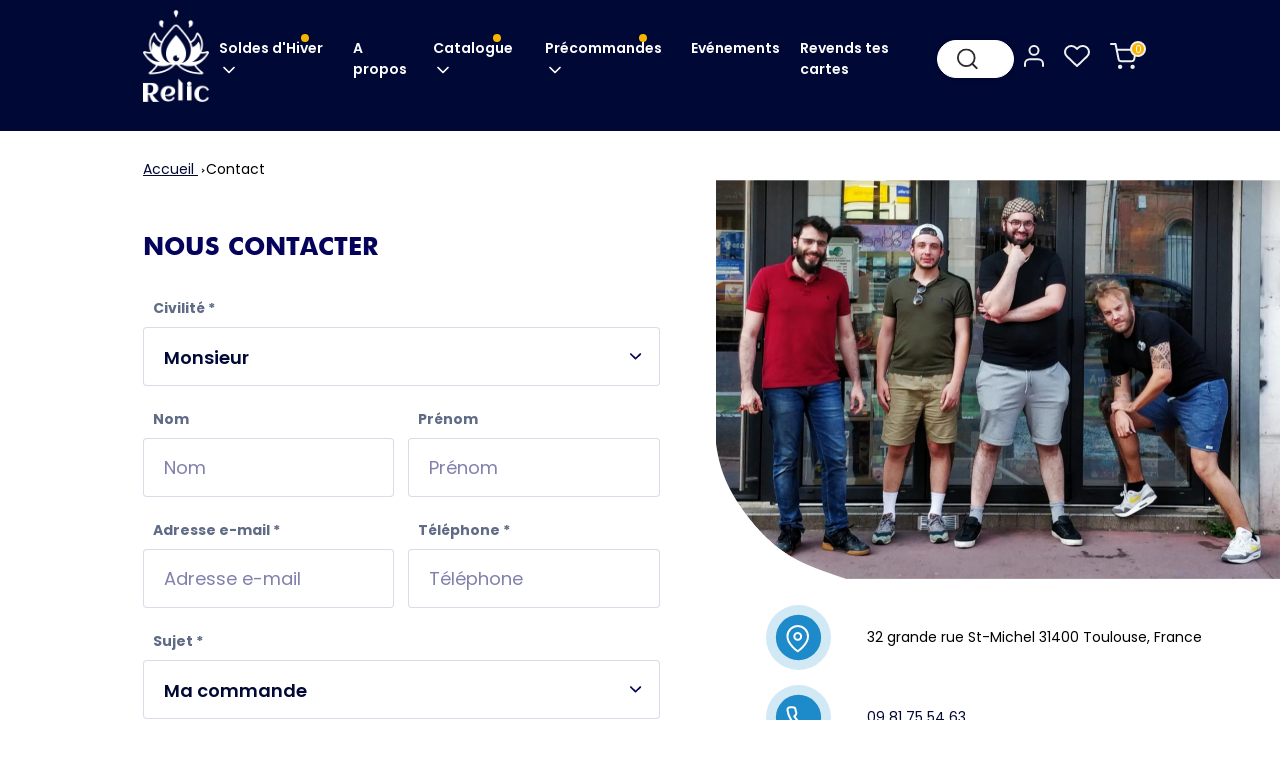

--- FILE ---
content_type: text/html; charset=utf-8
request_url: https://www.relictcg.com/pages/contact
body_size: 30792
content:
<!doctype html>
<html class="no-js" lang="fr">
  <head> 
    <!-- Google Tag Manager -->
    <script>(function(w,d,s,l,i){w[l]=w[l]||[];w[l].push({'gtm.start':
    new Date().getTime(),event:'gtm.js'});var f=d.getElementsByTagName(s)[0],
    j=d.createElement(s),dl=l!='dataLayer'?'&l='+l:'';j.async=true;j.src=
    'https://www.googletagmanager.com/gtm.js?id='+i+dl;f.parentNode.insertBefore(j,f);
    })(window,document,'script','dataLayer','GTM-MLZTRQC');</script>
    <!-- End Google Tag Manager -->
    
    <meta charset="utf-8"> 
    <meta http-equiv="X-UA-Compatible" content="IE=edge">
    <meta name="viewport" content="width=device-width,initial-scale=1">
    <meta name="theme-color" content="">
    <link rel="canonical" href="https://www.relictcg.com/pages/contact">
    <link rel="preconnect" href="https://cdn.shopify.com" crossorigin>
	<link rel="preconnect" href="https://fonts.googleapis.com">
    <link rel="preconnect" href="https://fonts.gstatic.com" crossorigin>
    <link href="https://fonts.googleapis.com/css2?family=Poppins:wght@400;500;600;700;800;900&display=swap" rel="stylesheet"><link rel="icon" type="image/png" href="//www.relictcg.com/cdn/shop/files/Relic-favicon_32x32.png?v=1658994256"><link rel="preconnect" href="https://fonts.shopifycdn.com" crossorigin><title>
      Contacter l&#39;équipe de la boutique RelicTCG
</title>

    
      <meta name="description" content="Vous recherchez à contacter l&#39;équipe RelicTCG ? Notre formulaire de contact est là pour ça, ou vous pouvez nous voir directement en boutique.">
    

    

<meta property="og:site_name" content="RelicTCG">
<meta property="og:url" content="https://www.relictcg.com/pages/contact">
<meta property="og:title" content="Contacter l&#39;équipe de la boutique RelicTCG">
<meta property="og:type" content="website">
<meta property="og:description" content="Vous recherchez à contacter l&#39;équipe RelicTCG ? Notre formulaire de contact est là pour ça, ou vous pouvez nous voir directement en boutique."><meta property="og:image" content="http://www.relictcg.com/cdn/shop/files/checkout_banner_relic.jpg?v=1649408499">
  <meta property="og:image:secure_url" content="https://www.relictcg.com/cdn/shop/files/checkout_banner_relic.jpg?v=1649408499">
  <meta property="og:image:width" content="1200">
  <meta property="og:image:height" content="628"><meta name="twitter:site" content="@Relic_TCG"><meta name="twitter:card" content="summary_large_image">
<meta name="twitter:title" content="Contacter l&#39;équipe de la boutique RelicTCG">
<meta name="twitter:description" content="Vous recherchez à contacter l&#39;équipe RelicTCG ? Notre formulaire de contact est là pour ça, ou vous pouvez nous voir directement en boutique.">






    <script src="//www.relictcg.com/cdn/shop/t/5/assets/global.js?v=120630879047369566851659513020" defer="defer"></script>
    

    <script>window.performance && window.performance.mark && window.performance.mark('shopify.content_for_header.start');</script><meta name="google-site-verification" content="fYD7p9FuWEqWgDWnAO2MuQhckO0C8cf9EFZuTSPX8u4">
<meta id="shopify-digital-wallet" name="shopify-digital-wallet" content="/60790997215/digital_wallets/dialog">
<meta name="shopify-checkout-api-token" content="770654e89e1dc58ae2bce2a8e8b75348">
<meta id="in-context-paypal-metadata" data-shop-id="60790997215" data-venmo-supported="false" data-environment="production" data-locale="fr_FR" data-paypal-v4="true" data-currency="EUR">
<script async="async" src="/checkouts/internal/preloads.js?locale=fr-FR"></script>
<script id="shopify-features" type="application/json">{"accessToken":"770654e89e1dc58ae2bce2a8e8b75348","betas":["rich-media-storefront-analytics"],"domain":"www.relictcg.com","predictiveSearch":true,"shopId":60790997215,"locale":"fr"}</script>
<script>var Shopify = Shopify || {};
Shopify.shop = "relictcg.myshopify.com";
Shopify.locale = "fr";
Shopify.currency = {"active":"EUR","rate":"1.0"};
Shopify.country = "FR";
Shopify.theme = {"name":"RelicTCG Official Theme","id":130720792799,"schema_name":"Dawn","schema_version":"3.0.0","theme_store_id":887,"role":"main"};
Shopify.theme.handle = "null";
Shopify.theme.style = {"id":null,"handle":null};
Shopify.cdnHost = "www.relictcg.com/cdn";
Shopify.routes = Shopify.routes || {};
Shopify.routes.root = "/";</script>
<script type="module">!function(o){(o.Shopify=o.Shopify||{}).modules=!0}(window);</script>
<script>!function(o){function n(){var o=[];function n(){o.push(Array.prototype.slice.apply(arguments))}return n.q=o,n}var t=o.Shopify=o.Shopify||{};t.loadFeatures=n(),t.autoloadFeatures=n()}(window);</script>
<script id="shop-js-analytics" type="application/json">{"pageType":"page"}</script>
<script defer="defer" async type="module" src="//www.relictcg.com/cdn/shopifycloud/shop-js/modules/v2/client.init-shop-cart-sync_BcDpqI9l.fr.esm.js"></script>
<script defer="defer" async type="module" src="//www.relictcg.com/cdn/shopifycloud/shop-js/modules/v2/chunk.common_a1Rf5Dlz.esm.js"></script>
<script defer="defer" async type="module" src="//www.relictcg.com/cdn/shopifycloud/shop-js/modules/v2/chunk.modal_Djra7sW9.esm.js"></script>
<script type="module">
  await import("//www.relictcg.com/cdn/shopifycloud/shop-js/modules/v2/client.init-shop-cart-sync_BcDpqI9l.fr.esm.js");
await import("//www.relictcg.com/cdn/shopifycloud/shop-js/modules/v2/chunk.common_a1Rf5Dlz.esm.js");
await import("//www.relictcg.com/cdn/shopifycloud/shop-js/modules/v2/chunk.modal_Djra7sW9.esm.js");

  window.Shopify.SignInWithShop?.initShopCartSync?.({"fedCMEnabled":true,"windoidEnabled":true});

</script>
<script>(function() {
  var isLoaded = false;
  function asyncLoad() {
    if (isLoaded) return;
    isLoaded = true;
    var urls = ["\/\/social-login.oxiapps.com\/api\/init?vt=928385\u0026shop=relictcg.myshopify.com","https:\/\/d1564fddzjmdj5.cloudfront.net\/initializercolissimo.js?app_name=happycolissimo\u0026cloud=d1564fddzjmdj5.cloudfront.net\u0026shop=relictcg.myshopify.com","\/\/cdn.shopify.com\/proxy\/fd028ceca7c1299fd478cc8c39129c7fbb1e48db0581ade47567b6f0290b3753\/api.goaffpro.com\/loader.js?shop=relictcg.myshopify.com\u0026sp-cache-control=cHVibGljLCBtYXgtYWdlPTkwMA","https:\/\/files-shpf.uc-lab.com\/productfees\/source.js?mw_productfees_t=1659606948\u0026shop=relictcg.myshopify.com","https:\/\/static.klaviyo.com\/onsite\/js\/klaviyo.js?company_id=SV3Cib\u0026shop=relictcg.myshopify.com","https:\/\/searchanise-ef84.kxcdn.com\/widgets\/shopify\/init.js?a=6s9N8i5Z4K\u0026shop=relictcg.myshopify.com"];
    for (var i = 0; i < urls.length; i++) {
      var s = document.createElement('script');
      s.type = 'text/javascript';
      s.async = true;
      s.src = urls[i];
      var x = document.getElementsByTagName('script')[0];
      x.parentNode.insertBefore(s, x);
    }
  };
  if(window.attachEvent) {
    window.attachEvent('onload', asyncLoad);
  } else {
    window.addEventListener('load', asyncLoad, false);
  }
})();</script>
<script id="__st">var __st={"a":60790997215,"offset":3600,"reqid":"8a172b80-b2cb-42f5-8624-d063e7f6a846-1769205013","pageurl":"www.relictcg.com\/pages\/contact","s":"pages-91526922463","u":"08551f64f55e","p":"page","rtyp":"page","rid":91526922463};</script>
<script>window.ShopifyPaypalV4VisibilityTracking = true;</script>
<script id="captcha-bootstrap">!function(){'use strict';const t='contact',e='account',n='new_comment',o=[[t,t],['blogs',n],['comments',n],[t,'customer']],c=[[e,'customer_login'],[e,'guest_login'],[e,'recover_customer_password'],[e,'create_customer']],r=t=>t.map((([t,e])=>`form[action*='/${t}']:not([data-nocaptcha='true']) input[name='form_type'][value='${e}']`)).join(','),a=t=>()=>t?[...document.querySelectorAll(t)].map((t=>t.form)):[];function s(){const t=[...o],e=r(t);return a(e)}const i='password',u='form_key',d=['recaptcha-v3-token','g-recaptcha-response','h-captcha-response',i],f=()=>{try{return window.sessionStorage}catch{return}},m='__shopify_v',_=t=>t.elements[u];function p(t,e,n=!1){try{const o=window.sessionStorage,c=JSON.parse(o.getItem(e)),{data:r}=function(t){const{data:e,action:n}=t;return t[m]||n?{data:e,action:n}:{data:t,action:n}}(c);for(const[e,n]of Object.entries(r))t.elements[e]&&(t.elements[e].value=n);n&&o.removeItem(e)}catch(o){console.error('form repopulation failed',{error:o})}}const l='form_type',E='cptcha';function T(t){t.dataset[E]=!0}const w=window,h=w.document,L='Shopify',v='ce_forms',y='captcha';let A=!1;((t,e)=>{const n=(g='f06e6c50-85a8-45c8-87d0-21a2b65856fe',I='https://cdn.shopify.com/shopifycloud/storefront-forms-hcaptcha/ce_storefront_forms_captcha_hcaptcha.v1.5.2.iife.js',D={infoText:'Protégé par hCaptcha',privacyText:'Confidentialité',termsText:'Conditions'},(t,e,n)=>{const o=w[L][v],c=o.bindForm;if(c)return c(t,g,e,D).then(n);var r;o.q.push([[t,g,e,D],n]),r=I,A||(h.body.append(Object.assign(h.createElement('script'),{id:'captcha-provider',async:!0,src:r})),A=!0)});var g,I,D;w[L]=w[L]||{},w[L][v]=w[L][v]||{},w[L][v].q=[],w[L][y]=w[L][y]||{},w[L][y].protect=function(t,e){n(t,void 0,e),T(t)},Object.freeze(w[L][y]),function(t,e,n,w,h,L){const[v,y,A,g]=function(t,e,n){const i=e?o:[],u=t?c:[],d=[...i,...u],f=r(d),m=r(i),_=r(d.filter((([t,e])=>n.includes(e))));return[a(f),a(m),a(_),s()]}(w,h,L),I=t=>{const e=t.target;return e instanceof HTMLFormElement?e:e&&e.form},D=t=>v().includes(t);t.addEventListener('submit',(t=>{const e=I(t);if(!e)return;const n=D(e)&&!e.dataset.hcaptchaBound&&!e.dataset.recaptchaBound,o=_(e),c=g().includes(e)&&(!o||!o.value);(n||c)&&t.preventDefault(),c&&!n&&(function(t){try{if(!f())return;!function(t){const e=f();if(!e)return;const n=_(t);if(!n)return;const o=n.value;o&&e.removeItem(o)}(t);const e=Array.from(Array(32),(()=>Math.random().toString(36)[2])).join('');!function(t,e){_(t)||t.append(Object.assign(document.createElement('input'),{type:'hidden',name:u})),t.elements[u].value=e}(t,e),function(t,e){const n=f();if(!n)return;const o=[...t.querySelectorAll(`input[type='${i}']`)].map((({name:t})=>t)),c=[...d,...o],r={};for(const[a,s]of new FormData(t).entries())c.includes(a)||(r[a]=s);n.setItem(e,JSON.stringify({[m]:1,action:t.action,data:r}))}(t,e)}catch(e){console.error('failed to persist form',e)}}(e),e.submit())}));const S=(t,e)=>{t&&!t.dataset[E]&&(n(t,e.some((e=>e===t))),T(t))};for(const o of['focusin','change'])t.addEventListener(o,(t=>{const e=I(t);D(e)&&S(e,y())}));const B=e.get('form_key'),M=e.get(l),P=B&&M;t.addEventListener('DOMContentLoaded',(()=>{const t=y();if(P)for(const e of t)e.elements[l].value===M&&p(e,B);[...new Set([...A(),...v().filter((t=>'true'===t.dataset.shopifyCaptcha))])].forEach((e=>S(e,t)))}))}(h,new URLSearchParams(w.location.search),n,t,e,['guest_login'])})(!0,!0)}();</script>
<script integrity="sha256-4kQ18oKyAcykRKYeNunJcIwy7WH5gtpwJnB7kiuLZ1E=" data-source-attribution="shopify.loadfeatures" defer="defer" src="//www.relictcg.com/cdn/shopifycloud/storefront/assets/storefront/load_feature-a0a9edcb.js" crossorigin="anonymous"></script>
<script data-source-attribution="shopify.dynamic_checkout.dynamic.init">var Shopify=Shopify||{};Shopify.PaymentButton=Shopify.PaymentButton||{isStorefrontPortableWallets:!0,init:function(){window.Shopify.PaymentButton.init=function(){};var t=document.createElement("script");t.src="https://www.relictcg.com/cdn/shopifycloud/portable-wallets/latest/portable-wallets.fr.js",t.type="module",document.head.appendChild(t)}};
</script>
<script data-source-attribution="shopify.dynamic_checkout.buyer_consent">
  function portableWalletsHideBuyerConsent(e){var t=document.getElementById("shopify-buyer-consent"),n=document.getElementById("shopify-subscription-policy-button");t&&n&&(t.classList.add("hidden"),t.setAttribute("aria-hidden","true"),n.removeEventListener("click",e))}function portableWalletsShowBuyerConsent(e){var t=document.getElementById("shopify-buyer-consent"),n=document.getElementById("shopify-subscription-policy-button");t&&n&&(t.classList.remove("hidden"),t.removeAttribute("aria-hidden"),n.addEventListener("click",e))}window.Shopify?.PaymentButton&&(window.Shopify.PaymentButton.hideBuyerConsent=portableWalletsHideBuyerConsent,window.Shopify.PaymentButton.showBuyerConsent=portableWalletsShowBuyerConsent);
</script>
<script data-source-attribution="shopify.dynamic_checkout.cart.bootstrap">document.addEventListener("DOMContentLoaded",(function(){function t(){return document.querySelector("shopify-accelerated-checkout-cart, shopify-accelerated-checkout")}if(t())Shopify.PaymentButton.init();else{new MutationObserver((function(e,n){t()&&(Shopify.PaymentButton.init(),n.disconnect())})).observe(document.body,{childList:!0,subtree:!0})}}));
</script>
<link id="shopify-accelerated-checkout-styles" rel="stylesheet" media="screen" href="https://www.relictcg.com/cdn/shopifycloud/portable-wallets/latest/accelerated-checkout-backwards-compat.css" crossorigin="anonymous">
<style id="shopify-accelerated-checkout-cart">
        #shopify-buyer-consent {
  margin-top: 1em;
  display: inline-block;
  width: 100%;
}

#shopify-buyer-consent.hidden {
  display: none;
}

#shopify-subscription-policy-button {
  background: none;
  border: none;
  padding: 0;
  text-decoration: underline;
  font-size: inherit;
  cursor: pointer;
}

#shopify-subscription-policy-button::before {
  box-shadow: none;
}

      </style>

<script>window.performance && window.performance.mark && window.performance.mark('shopify.content_for_header.end');</script>


    <style data-shopify>
      @font-face {
  font-family: Assistant;
  font-weight: 400;
  font-style: normal;
  font-display: swap;
  src: url("//www.relictcg.com/cdn/fonts/assistant/assistant_n4.9120912a469cad1cc292572851508ca49d12e768.woff2") format("woff2"),
       url("//www.relictcg.com/cdn/fonts/assistant/assistant_n4.6e9875ce64e0fefcd3f4446b7ec9036b3ddd2985.woff") format("woff");
}

      @font-face {
  font-family: Assistant;
  font-weight: 700;
  font-style: normal;
  font-display: swap;
  src: url("//www.relictcg.com/cdn/fonts/assistant/assistant_n7.bf44452348ec8b8efa3aa3068825305886b1c83c.woff2") format("woff2"),
       url("//www.relictcg.com/cdn/fonts/assistant/assistant_n7.0c887fee83f6b3bda822f1150b912c72da0f7b64.woff") format("woff");
}

      
      
      @font-face {
  font-family: Assistant;
  font-weight: 400;
  font-style: normal;
  font-display: swap;
  src: url("//www.relictcg.com/cdn/fonts/assistant/assistant_n4.9120912a469cad1cc292572851508ca49d12e768.woff2") format("woff2"),
       url("//www.relictcg.com/cdn/fonts/assistant/assistant_n4.6e9875ce64e0fefcd3f4446b7ec9036b3ddd2985.woff") format("woff");
}


      :root {
        --font-body-family: Assistant, sans-serif;
        --font-body-style: normal;
        --font-body-weight: 400;

        --font-heading-family: Assistant, sans-serif;
        --font-heading-style: normal;
        --font-heading-weight: 400;

        --font-body-scale: 1.05;
        --font-heading-scale: 0.9523809523809523;

        --color-base-text: 18, 18, 18;
        --color-shadow: 18, 18, 18;
        --color-base-background-1: 255, 255, 255;
        --color-base-background-2: 243, 243, 243;
        --color-base-solid-button-labels: 255, 255, 255;
        --color-base-outline-button-labels: 18, 18, 18;
        --color-base-accent-1: 18, 18, 18;
        --color-base-accent-2: 51, 79, 180;
        --payment-terms-background-color: #FFFFFF;

        --gradient-base-background-1: #FFFFFF;
        --gradient-base-background-2: #F3F3F3;
        --gradient-base-accent-1: #121212;
        --gradient-base-accent-2: #334FB4;

        --media-padding: px;
        --media-border-opacity: 0.05;
        --media-border-width: 1px;
        --media-radius: 0px;
        --media-shadow-opacity: 0.0;
        --media-shadow-horizontal-offset: -30px;
        --media-shadow-vertical-offset: 0px;
        --media-shadow-blur-radius: 0px;

        --page-width: 140rem;
        --page-width-margin: 0rem;

        --card-image-padding: 0.0rem;
        --card-corner-radius: 0.0rem;
        --card-text-alignment: center;
        --card-border-width: 0.0rem;
        --card-border-opacity: 0.0;
        --card-shadow-opacity: 0.1;
        --card-shadow-horizontal-offset: 0.0rem;
        --card-shadow-vertical-offset: 0.0rem;
        --card-shadow-blur-radius: 0.0rem;

        --badge-corner-radius: 4.0rem;

        --popup-border-width: 1px;
        --popup-border-opacity: 0.1;
        --popup-corner-radius: 0px;
        --popup-shadow-opacity: 0.0;
        --popup-shadow-horizontal-offset: 0px;
        --popup-shadow-vertical-offset: 0px;
        --popup-shadow-blur-radius: 0px;

        --drawer-border-width: 1px;
        --drawer-border-opacity: 0.1;
        --drawer-shadow-opacity: 0.0;
        --drawer-shadow-horizontal-offset: 0px;
        --drawer-shadow-vertical-offset: 0px;
        --drawer-shadow-blur-radius: 0px;

        --spacing-sections-desktop: 0px;
        --spacing-sections-mobile: 0px;

        --grid-desktop-vertical-spacing: 8px;
        --grid-desktop-horizontal-spacing: 8px;
        --grid-mobile-vertical-spacing: 4px;
        --grid-mobile-horizontal-spacing: 4px;

        --text-boxes-border-opacity: 0.0;
        --text-boxes-border-width: 0px;
        --text-boxes-radius: 0px;
        --text-boxes-shadow-opacity: 0.0;
        --text-boxes-shadow-horizontal-offset: 0px;
        --text-boxes-shadow-vertical-offset: 0px;
        --text-boxes-shadow-blur-radius: 0px;

        --buttons-radius: 0px;
        --buttons-radius-outset: 0px;
        --buttons-border-width: 1px;
        --buttons-border-opacity: 1.0;
        --buttons-shadow-opacity: 0.0;
        --buttons-shadow-horizontal-offset: -8px;
        --buttons-shadow-vertical-offset: 0px;
        --buttons-shadow-blur-radius: 0px;
        --buttons-border-offset: 0px;

        --inputs-radius: 0px;
        --inputs-border-width: 1px;
        --inputs-border-opacity: 0.55;
        --inputs-shadow-opacity: 0.0;
        --inputs-shadow-horizontal-offset: -6px;
        --inputs-margin-offset: 0px;
        --inputs-shadow-vertical-offset: 0px;
        --inputs-shadow-blur-radius: 0px;
        --inputs-radius-outset: 0px;

        --variant-pills-radius: 40px;
        --variant-pills-border-width: 1px;
        --variant-pills-border-opacity: 0.55;
        --variant-pills-shadow-opacity: 0.0;
        --variant-pills-shadow-horizontal-offset: 0px;
        --variant-pills-shadow-vertical-offset: 0px;
        --variant-pills-shadow-blur-radius: 0px;
      }

      *,
      *::before,
      *::after {
        box-sizing: inherit;
      }

      
      html {
        box-sizing: border-box;
        height: 100%;
      }

      body {
        min-height: 100%;
        margin: 0;
      }
      
    </style>

    
	<link href="//www.relictcg.com/cdn/shop/t/5/assets/jquery.fancybox.min.css?v=19278034316635137701655479558" rel="stylesheet">
    <link href="//www.relictcg.com/cdn/shop/t/5/assets/slick.css?v=123261894576609898091655479574" rel="stylesheet">
    <link href="//www.relictcg.com/cdn/shop/t/5/assets/slick-theme.css?v=64473466348042120661655479573" rel="stylesheet">
    <link href="//www.relictcg.com/cdn/shop/t/5/assets/common.scss.css?v=107574008062974968871768581636" rel="stylesheet">    
    <link href="//www.relictcg.com/cdn/shop/t/5/assets/index.scss.css?v=149749821207307055231717586674" rel="stylesheet">
    <link href="//www.relictcg.com/cdn/shop/t/5/assets/magnify.css?v=178645858265929308571655479563" rel="stylesheet">
    <link href="//www.relictcg.com/cdn/shop/t/5/assets/custom.css?v=173626501176417554021659366348" rel="stylesheet">
    <link rel="stylesheet" href="https://cdnjs.cloudflare.com/ajax/libs/magnific-popup.js/1.1.0/magnific-popup.min.css" type="text/css"/><link rel="preload" as="font" href="//www.relictcg.com/cdn/fonts/assistant/assistant_n4.9120912a469cad1cc292572851508ca49d12e768.woff2" type="font/woff2" crossorigin><link rel="preload" as="font" href="//www.relictcg.com/cdn/fonts/assistant/assistant_n4.9120912a469cad1cc292572851508ca49d12e768.woff2" type="font/woff2" crossorigin><link rel="stylesheet" href="//www.relictcg.com/cdn/shop/t/5/assets/component-predictive-search.css?v=165644661289088488651644580096" media="print" onload="this.media='all'"><script>document.documentElement.className = document.documentElement.className.replace('no-js', 'js');
    if (Shopify.designMode) {
      document.documentElement.classList.add('shopify-design-mode');
    }
    </script>

	<!-- Just Button  -->
    <script src="https://checkout-button-shopify.vercel.app/just-pay-button.js" type="module"></script>
    <link  href="https://checkout-button-shopify.vercel.app/styles.css" rel="stylesheet" crossorigin>
    <style>
          #just-frame-payment {
            z-index: 9999999999;
          }
    </style>
    <script>
        
    </script>
    <!-- End of Just Button  -->
  
  <!-- BEGIN app block: shopify://apps/hulk-form-builder/blocks/app-embed/b6b8dd14-356b-4725-a4ed-77232212b3c3 --><!-- BEGIN app snippet: hulkapps-formbuilder-theme-ext --><script type="text/javascript">
  
  if (typeof window.formbuilder_customer != "object") {
        window.formbuilder_customer = {}
  }

  window.hulkFormBuilder = {
    form_data: {},
    shop_data: {"shop_eCRCb2Vltp0H8iFYsHeg3Q":{"shop_uuid":"eCRCb2Vltp0H8iFYsHeg3Q","shop_timezone":"Europe\/Paris","shop_id":69422,"shop_is_after_submit_enabled":true,"shop_shopify_plan":"Basic","shop_shopify_domain":"relictcg.myshopify.com","shop_created_at":"2022-08-09T02:56:48.200-05:00","is_skip_metafield":false,"shop_deleted":false,"shop_disabled":false}},
    settings_data: {"shop_settings":{"shop_customise_msgs":[],"default_customise_msgs":{"is_required":"is required","thank_you":"Thank you! The form was submitted successfully.","processing":"Processing...","valid_data":"Please provide valid data","valid_email":"Provide valid email format","valid_tags":"HTML Tags are not allowed","valid_phone":"Provide valid phone number","valid_captcha":"Please provide valid captcha response","valid_url":"Provide valid URL","only_number_alloud":"Provide valid number in","number_less":"must be less than","number_more":"must be more than","image_must_less":"Image must be less than 20MB","image_number":"Images allowed","image_extension":"Invalid extension! Please provide image file","error_image_upload":"Error in image upload. Please try again.","error_file_upload":"Error in file upload. Please try again.","your_response":"Your response","error_form_submit":"Error occur.Please try again after sometime.","email_submitted":"Form with this email is already submitted","invalid_email_by_zerobounce":"The email address you entered appears to be invalid. Please check it and try again.","download_file":"Download file","card_details_invalid":"Your card details are invalid","card_details":"Card details","please_enter_card_details":"Please enter card details","card_number":"Card number","exp_mm":"Exp MM","exp_yy":"Exp YY","crd_cvc":"CVV","payment_value":"Payment amount","please_enter_payment_amount":"Please enter payment amount","address1":"Address line 1","address2":"Address line 2","city":"City","province":"Province","zipcode":"Zip code","country":"Country","blocked_domain":"This form does not accept addresses from","file_must_less":"File must be less than 20MB","file_extension":"Invalid extension! Please provide file","only_file_number_alloud":"files allowed","previous":"Previous","next":"Next","must_have_a_input":"Please enter at least one field.","please_enter_required_data":"Please enter required data","atleast_one_special_char":"Include at least one special character","atleast_one_lowercase_char":"Include at least one lowercase character","atleast_one_uppercase_char":"Include at least one uppercase character","atleast_one_number":"Include at least one number","must_have_8_chars":"Must have 8 characters long","be_between_8_and_12_chars":"Be between 8 and 12 characters long","please_select":"Please Select","phone_submitted":"Form with this phone number is already submitted","user_res_parse_error":"Error while submitting the form","valid_same_values":"values must be same","product_choice_clear_selection":"Clear Selection","picture_choice_clear_selection":"Clear Selection","remove_all_for_file_image_upload":"Remove All","invalid_file_type_for_image_upload":"You can't upload files of this type.","invalid_file_type_for_signature_upload":"You can't upload files of this type.","max_files_exceeded_for_file_upload":"You can not upload any more files.","max_files_exceeded_for_image_upload":"You can not upload any more files.","file_already_exist":"File already uploaded","max_limit_exceed":"You have added the maximum number of text fields.","cancel_upload_for_file_upload":"Cancel upload","cancel_upload_for_image_upload":"Cancel upload","cancel_upload_for_signature_upload":"Cancel upload"},"shop_blocked_domains":[]}},
    features_data: {"shop_plan_features":{"shop_plan_features":["unlimited-forms","full-design-customization","export-form-submissions","multiple-recipients-for-form-submissions","multiple-admin-notifications","enable-captcha","unlimited-file-uploads","save-submitted-form-data","set-auto-response-message","conditional-logic","form-banner","save-as-draft-facility","include-user-response-in-admin-email","disable-form-submission","file-upload"]}},
    shop: null,
    shop_id: null,
    plan_features: null,
    validateDoubleQuotes: false,
    assets: {
      extraFunctions: "https://cdn.shopify.com/extensions/019bb5ee-ec40-7527-955d-c1b8751eb060/form-builder-by-hulkapps-50/assets/extra-functions.js",
      extraStyles: "https://cdn.shopify.com/extensions/019bb5ee-ec40-7527-955d-c1b8751eb060/form-builder-by-hulkapps-50/assets/extra-styles.css",
      bootstrapStyles: "https://cdn.shopify.com/extensions/019bb5ee-ec40-7527-955d-c1b8751eb060/form-builder-by-hulkapps-50/assets/theme-app-extension-bootstrap.css"
    },
    translations: {
      htmlTagNotAllowed: "HTML Tags are not allowed",
      sqlQueryNotAllowed: "SQL Queries are not allowed",
      doubleQuoteNotAllowed: "Double quotes are not allowed",
      vorwerkHttpWwwNotAllowed: "The words \u0026#39;http\u0026#39; and \u0026#39;www\u0026#39; are not allowed. Please remove them and try again.",
      maxTextFieldsReached: "You have added the maximum number of text fields.",
      avoidNegativeWords: "Avoid negative words: Don\u0026#39;t use negative words in your contact message.",
      customDesignOnly: "This form is for custom designs requests. For general inquiries please contact our team at info@stagheaddesigns.com",
      zerobounceApiErrorMsg: "We couldn\u0026#39;t verify your email due to a technical issue. Please try again later.",
    }

  }

  

  window.FbThemeAppExtSettingsHash = {}
  
</script><!-- END app snippet --><!-- END app block --><script src="https://cdn.shopify.com/extensions/019bb5ee-ec40-7527-955d-c1b8751eb060/form-builder-by-hulkapps-50/assets/form-builder-script.js" type="text/javascript" defer="defer"></script>
<link href="https://monorail-edge.shopifysvc.com" rel="dns-prefetch">
<script>(function(){if ("sendBeacon" in navigator && "performance" in window) {try {var session_token_from_headers = performance.getEntriesByType('navigation')[0].serverTiming.find(x => x.name == '_s').description;} catch {var session_token_from_headers = undefined;}var session_cookie_matches = document.cookie.match(/_shopify_s=([^;]*)/);var session_token_from_cookie = session_cookie_matches && session_cookie_matches.length === 2 ? session_cookie_matches[1] : "";var session_token = session_token_from_headers || session_token_from_cookie || "";function handle_abandonment_event(e) {var entries = performance.getEntries().filter(function(entry) {return /monorail-edge.shopifysvc.com/.test(entry.name);});if (!window.abandonment_tracked && entries.length === 0) {window.abandonment_tracked = true;var currentMs = Date.now();var navigation_start = performance.timing.navigationStart;var payload = {shop_id: 60790997215,url: window.location.href,navigation_start,duration: currentMs - navigation_start,session_token,page_type: "page"};window.navigator.sendBeacon("https://monorail-edge.shopifysvc.com/v1/produce", JSON.stringify({schema_id: "online_store_buyer_site_abandonment/1.1",payload: payload,metadata: {event_created_at_ms: currentMs,event_sent_at_ms: currentMs}}));}}window.addEventListener('pagehide', handle_abandonment_event);}}());</script>
<script id="web-pixels-manager-setup">(function e(e,d,r,n,o){if(void 0===o&&(o={}),!Boolean(null===(a=null===(i=window.Shopify)||void 0===i?void 0:i.analytics)||void 0===a?void 0:a.replayQueue)){var i,a;window.Shopify=window.Shopify||{};var t=window.Shopify;t.analytics=t.analytics||{};var s=t.analytics;s.replayQueue=[],s.publish=function(e,d,r){return s.replayQueue.push([e,d,r]),!0};try{self.performance.mark("wpm:start")}catch(e){}var l=function(){var e={modern:/Edge?\/(1{2}[4-9]|1[2-9]\d|[2-9]\d{2}|\d{4,})\.\d+(\.\d+|)|Firefox\/(1{2}[4-9]|1[2-9]\d|[2-9]\d{2}|\d{4,})\.\d+(\.\d+|)|Chrom(ium|e)\/(9{2}|\d{3,})\.\d+(\.\d+|)|(Maci|X1{2}).+ Version\/(15\.\d+|(1[6-9]|[2-9]\d|\d{3,})\.\d+)([,.]\d+|)( \(\w+\)|)( Mobile\/\w+|) Safari\/|Chrome.+OPR\/(9{2}|\d{3,})\.\d+\.\d+|(CPU[ +]OS|iPhone[ +]OS|CPU[ +]iPhone|CPU IPhone OS|CPU iPad OS)[ +]+(15[._]\d+|(1[6-9]|[2-9]\d|\d{3,})[._]\d+)([._]\d+|)|Android:?[ /-](13[3-9]|1[4-9]\d|[2-9]\d{2}|\d{4,})(\.\d+|)(\.\d+|)|Android.+Firefox\/(13[5-9]|1[4-9]\d|[2-9]\d{2}|\d{4,})\.\d+(\.\d+|)|Android.+Chrom(ium|e)\/(13[3-9]|1[4-9]\d|[2-9]\d{2}|\d{4,})\.\d+(\.\d+|)|SamsungBrowser\/([2-9]\d|\d{3,})\.\d+/,legacy:/Edge?\/(1[6-9]|[2-9]\d|\d{3,})\.\d+(\.\d+|)|Firefox\/(5[4-9]|[6-9]\d|\d{3,})\.\d+(\.\d+|)|Chrom(ium|e)\/(5[1-9]|[6-9]\d|\d{3,})\.\d+(\.\d+|)([\d.]+$|.*Safari\/(?![\d.]+ Edge\/[\d.]+$))|(Maci|X1{2}).+ Version\/(10\.\d+|(1[1-9]|[2-9]\d|\d{3,})\.\d+)([,.]\d+|)( \(\w+\)|)( Mobile\/\w+|) Safari\/|Chrome.+OPR\/(3[89]|[4-9]\d|\d{3,})\.\d+\.\d+|(CPU[ +]OS|iPhone[ +]OS|CPU[ +]iPhone|CPU IPhone OS|CPU iPad OS)[ +]+(10[._]\d+|(1[1-9]|[2-9]\d|\d{3,})[._]\d+)([._]\d+|)|Android:?[ /-](13[3-9]|1[4-9]\d|[2-9]\d{2}|\d{4,})(\.\d+|)(\.\d+|)|Mobile Safari.+OPR\/([89]\d|\d{3,})\.\d+\.\d+|Android.+Firefox\/(13[5-9]|1[4-9]\d|[2-9]\d{2}|\d{4,})\.\d+(\.\d+|)|Android.+Chrom(ium|e)\/(13[3-9]|1[4-9]\d|[2-9]\d{2}|\d{4,})\.\d+(\.\d+|)|Android.+(UC? ?Browser|UCWEB|U3)[ /]?(15\.([5-9]|\d{2,})|(1[6-9]|[2-9]\d|\d{3,})\.\d+)\.\d+|SamsungBrowser\/(5\.\d+|([6-9]|\d{2,})\.\d+)|Android.+MQ{2}Browser\/(14(\.(9|\d{2,})|)|(1[5-9]|[2-9]\d|\d{3,})(\.\d+|))(\.\d+|)|K[Aa][Ii]OS\/(3\.\d+|([4-9]|\d{2,})\.\d+)(\.\d+|)/},d=e.modern,r=e.legacy,n=navigator.userAgent;return n.match(d)?"modern":n.match(r)?"legacy":"unknown"}(),u="modern"===l?"modern":"legacy",c=(null!=n?n:{modern:"",legacy:""})[u],f=function(e){return[e.baseUrl,"/wpm","/b",e.hashVersion,"modern"===e.buildTarget?"m":"l",".js"].join("")}({baseUrl:d,hashVersion:r,buildTarget:u}),m=function(e){var d=e.version,r=e.bundleTarget,n=e.surface,o=e.pageUrl,i=e.monorailEndpoint;return{emit:function(e){var a=e.status,t=e.errorMsg,s=(new Date).getTime(),l=JSON.stringify({metadata:{event_sent_at_ms:s},events:[{schema_id:"web_pixels_manager_load/3.1",payload:{version:d,bundle_target:r,page_url:o,status:a,surface:n,error_msg:t},metadata:{event_created_at_ms:s}}]});if(!i)return console&&console.warn&&console.warn("[Web Pixels Manager] No Monorail endpoint provided, skipping logging."),!1;try{return self.navigator.sendBeacon.bind(self.navigator)(i,l)}catch(e){}var u=new XMLHttpRequest;try{return u.open("POST",i,!0),u.setRequestHeader("Content-Type","text/plain"),u.send(l),!0}catch(e){return console&&console.warn&&console.warn("[Web Pixels Manager] Got an unhandled error while logging to Monorail."),!1}}}}({version:r,bundleTarget:l,surface:e.surface,pageUrl:self.location.href,monorailEndpoint:e.monorailEndpoint});try{o.browserTarget=l,function(e){var d=e.src,r=e.async,n=void 0===r||r,o=e.onload,i=e.onerror,a=e.sri,t=e.scriptDataAttributes,s=void 0===t?{}:t,l=document.createElement("script"),u=document.querySelector("head"),c=document.querySelector("body");if(l.async=n,l.src=d,a&&(l.integrity=a,l.crossOrigin="anonymous"),s)for(var f in s)if(Object.prototype.hasOwnProperty.call(s,f))try{l.dataset[f]=s[f]}catch(e){}if(o&&l.addEventListener("load",o),i&&l.addEventListener("error",i),u)u.appendChild(l);else{if(!c)throw new Error("Did not find a head or body element to append the script");c.appendChild(l)}}({src:f,async:!0,onload:function(){if(!function(){var e,d;return Boolean(null===(d=null===(e=window.Shopify)||void 0===e?void 0:e.analytics)||void 0===d?void 0:d.initialized)}()){var d=window.webPixelsManager.init(e)||void 0;if(d){var r=window.Shopify.analytics;r.replayQueue.forEach((function(e){var r=e[0],n=e[1],o=e[2];d.publishCustomEvent(r,n,o)})),r.replayQueue=[],r.publish=d.publishCustomEvent,r.visitor=d.visitor,r.initialized=!0}}},onerror:function(){return m.emit({status:"failed",errorMsg:"".concat(f," has failed to load")})},sri:function(e){var d=/^sha384-[A-Za-z0-9+/=]+$/;return"string"==typeof e&&d.test(e)}(c)?c:"",scriptDataAttributes:o}),m.emit({status:"loading"})}catch(e){m.emit({status:"failed",errorMsg:(null==e?void 0:e.message)||"Unknown error"})}}})({shopId: 60790997215,storefrontBaseUrl: "https://www.relictcg.com",extensionsBaseUrl: "https://extensions.shopifycdn.com/cdn/shopifycloud/web-pixels-manager",monorailEndpoint: "https://monorail-edge.shopifysvc.com/unstable/produce_batch",surface: "storefront-renderer",enabledBetaFlags: ["2dca8a86"],webPixelsConfigList: [{"id":"2352775513","configuration":"{\"shop\":\"relictcg.myshopify.com\",\"cookie_duration\":\"604800\"}","eventPayloadVersion":"v1","runtimeContext":"STRICT","scriptVersion":"a2e7513c3708f34b1f617d7ce88f9697","type":"APP","apiClientId":2744533,"privacyPurposes":["ANALYTICS","MARKETING"],"dataSharingAdjustments":{"protectedCustomerApprovalScopes":["read_customer_address","read_customer_email","read_customer_name","read_customer_personal_data","read_customer_phone"]}},{"id":"1639973209","configuration":"{\"apiKey\":\"6s9N8i5Z4K\", \"host\":\"searchserverapi.com\"}","eventPayloadVersion":"v1","runtimeContext":"STRICT","scriptVersion":"5559ea45e47b67d15b30b79e7c6719da","type":"APP","apiClientId":578825,"privacyPurposes":["ANALYTICS"],"dataSharingAdjustments":{"protectedCustomerApprovalScopes":["read_customer_personal_data"]}},{"id":"1092059481","configuration":"{\"config\":\"{\\\"google_tag_ids\\\":[\\\"G-HY61CMPQYB\\\",\\\"AW-11040694390\\\"],\\\"target_country\\\":\\\"FR\\\",\\\"gtag_events\\\":[{\\\"type\\\":\\\"search\\\",\\\"action_label\\\":[\\\"G-HY61CMPQYB\\\",\\\"AW-11040694390\\\/H_yyCM3B84QYEPbAzpAp\\\"]},{\\\"type\\\":\\\"begin_checkout\\\",\\\"action_label\\\":[\\\"G-HY61CMPQYB\\\",\\\"AW-11040694390\\\/unKNCMrB84QYEPbAzpAp\\\"]},{\\\"type\\\":\\\"view_item\\\",\\\"action_label\\\":[\\\"G-HY61CMPQYB\\\",\\\"AW-11040694390\\\/Ew9ACMTB84QYEPbAzpAp\\\"]},{\\\"type\\\":\\\"purchase\\\",\\\"action_label\\\":[\\\"G-HY61CMPQYB\\\",\\\"AW-11040694390\\\/eEwSCOy_84QYEPbAzpAp\\\"]},{\\\"type\\\":\\\"page_view\\\",\\\"action_label\\\":[\\\"G-HY61CMPQYB\\\",\\\"AW-11040694390\\\/dul4COm_84QYEPbAzpAp\\\"]},{\\\"type\\\":\\\"add_payment_info\\\",\\\"action_label\\\":[\\\"G-HY61CMPQYB\\\",\\\"AW-11040694390\\\/T7hJCNDB84QYEPbAzpAp\\\"]},{\\\"type\\\":\\\"add_to_cart\\\",\\\"action_label\\\":[\\\"G-HY61CMPQYB\\\",\\\"AW-11040694390\\\/SBl-CMfB84QYEPbAzpAp\\\"]}],\\\"enable_monitoring_mode\\\":false}\"}","eventPayloadVersion":"v1","runtimeContext":"OPEN","scriptVersion":"b2a88bafab3e21179ed38636efcd8a93","type":"APP","apiClientId":1780363,"privacyPurposes":[],"dataSharingAdjustments":{"protectedCustomerApprovalScopes":["read_customer_address","read_customer_email","read_customer_name","read_customer_personal_data","read_customer_phone"]}},{"id":"shopify-app-pixel","configuration":"{}","eventPayloadVersion":"v1","runtimeContext":"STRICT","scriptVersion":"0450","apiClientId":"shopify-pixel","type":"APP","privacyPurposes":["ANALYTICS","MARKETING"]},{"id":"shopify-custom-pixel","eventPayloadVersion":"v1","runtimeContext":"LAX","scriptVersion":"0450","apiClientId":"shopify-pixel","type":"CUSTOM","privacyPurposes":["ANALYTICS","MARKETING"]}],isMerchantRequest: false,initData: {"shop":{"name":"RelicTCG","paymentSettings":{"currencyCode":"EUR"},"myshopifyDomain":"relictcg.myshopify.com","countryCode":"FR","storefrontUrl":"https:\/\/www.relictcg.com"},"customer":null,"cart":null,"checkout":null,"productVariants":[],"purchasingCompany":null},},"https://www.relictcg.com/cdn","fcfee988w5aeb613cpc8e4bc33m6693e112",{"modern":"","legacy":""},{"shopId":"60790997215","storefrontBaseUrl":"https:\/\/www.relictcg.com","extensionBaseUrl":"https:\/\/extensions.shopifycdn.com\/cdn\/shopifycloud\/web-pixels-manager","surface":"storefront-renderer","enabledBetaFlags":"[\"2dca8a86\"]","isMerchantRequest":"false","hashVersion":"fcfee988w5aeb613cpc8e4bc33m6693e112","publish":"custom","events":"[[\"page_viewed\",{}]]"});</script><script>
  window.ShopifyAnalytics = window.ShopifyAnalytics || {};
  window.ShopifyAnalytics.meta = window.ShopifyAnalytics.meta || {};
  window.ShopifyAnalytics.meta.currency = 'EUR';
  var meta = {"page":{"pageType":"page","resourceType":"page","resourceId":91526922463,"requestId":"8a172b80-b2cb-42f5-8624-d063e7f6a846-1769205013"}};
  for (var attr in meta) {
    window.ShopifyAnalytics.meta[attr] = meta[attr];
  }
</script>
<script class="analytics">
  (function () {
    var customDocumentWrite = function(content) {
      var jquery = null;

      if (window.jQuery) {
        jquery = window.jQuery;
      } else if (window.Checkout && window.Checkout.$) {
        jquery = window.Checkout.$;
      }

      if (jquery) {
        jquery('body').append(content);
      }
    };

    var hasLoggedConversion = function(token) {
      if (token) {
        return document.cookie.indexOf('loggedConversion=' + token) !== -1;
      }
      return false;
    }

    var setCookieIfConversion = function(token) {
      if (token) {
        var twoMonthsFromNow = new Date(Date.now());
        twoMonthsFromNow.setMonth(twoMonthsFromNow.getMonth() + 2);

        document.cookie = 'loggedConversion=' + token + '; expires=' + twoMonthsFromNow;
      }
    }

    var trekkie = window.ShopifyAnalytics.lib = window.trekkie = window.trekkie || [];
    if (trekkie.integrations) {
      return;
    }
    trekkie.methods = [
      'identify',
      'page',
      'ready',
      'track',
      'trackForm',
      'trackLink'
    ];
    trekkie.factory = function(method) {
      return function() {
        var args = Array.prototype.slice.call(arguments);
        args.unshift(method);
        trekkie.push(args);
        return trekkie;
      };
    };
    for (var i = 0; i < trekkie.methods.length; i++) {
      var key = trekkie.methods[i];
      trekkie[key] = trekkie.factory(key);
    }
    trekkie.load = function(config) {
      trekkie.config = config || {};
      trekkie.config.initialDocumentCookie = document.cookie;
      var first = document.getElementsByTagName('script')[0];
      var script = document.createElement('script');
      script.type = 'text/javascript';
      script.onerror = function(e) {
        var scriptFallback = document.createElement('script');
        scriptFallback.type = 'text/javascript';
        scriptFallback.onerror = function(error) {
                var Monorail = {
      produce: function produce(monorailDomain, schemaId, payload) {
        var currentMs = new Date().getTime();
        var event = {
          schema_id: schemaId,
          payload: payload,
          metadata: {
            event_created_at_ms: currentMs,
            event_sent_at_ms: currentMs
          }
        };
        return Monorail.sendRequest("https://" + monorailDomain + "/v1/produce", JSON.stringify(event));
      },
      sendRequest: function sendRequest(endpointUrl, payload) {
        // Try the sendBeacon API
        if (window && window.navigator && typeof window.navigator.sendBeacon === 'function' && typeof window.Blob === 'function' && !Monorail.isIos12()) {
          var blobData = new window.Blob([payload], {
            type: 'text/plain'
          });

          if (window.navigator.sendBeacon(endpointUrl, blobData)) {
            return true;
          } // sendBeacon was not successful

        } // XHR beacon

        var xhr = new XMLHttpRequest();

        try {
          xhr.open('POST', endpointUrl);
          xhr.setRequestHeader('Content-Type', 'text/plain');
          xhr.send(payload);
        } catch (e) {
          console.log(e);
        }

        return false;
      },
      isIos12: function isIos12() {
        return window.navigator.userAgent.lastIndexOf('iPhone; CPU iPhone OS 12_') !== -1 || window.navigator.userAgent.lastIndexOf('iPad; CPU OS 12_') !== -1;
      }
    };
    Monorail.produce('monorail-edge.shopifysvc.com',
      'trekkie_storefront_load_errors/1.1',
      {shop_id: 60790997215,
      theme_id: 130720792799,
      app_name: "storefront",
      context_url: window.location.href,
      source_url: "//www.relictcg.com/cdn/s/trekkie.storefront.8d95595f799fbf7e1d32231b9a28fd43b70c67d3.min.js"});

        };
        scriptFallback.async = true;
        scriptFallback.src = '//www.relictcg.com/cdn/s/trekkie.storefront.8d95595f799fbf7e1d32231b9a28fd43b70c67d3.min.js';
        first.parentNode.insertBefore(scriptFallback, first);
      };
      script.async = true;
      script.src = '//www.relictcg.com/cdn/s/trekkie.storefront.8d95595f799fbf7e1d32231b9a28fd43b70c67d3.min.js';
      first.parentNode.insertBefore(script, first);
    };
    trekkie.load(
      {"Trekkie":{"appName":"storefront","development":false,"defaultAttributes":{"shopId":60790997215,"isMerchantRequest":null,"themeId":130720792799,"themeCityHash":"5413530711477972886","contentLanguage":"fr","currency":"EUR","eventMetadataId":"6a656be2-6ca6-4e1c-bba5-0e2b234627d5"},"isServerSideCookieWritingEnabled":true,"monorailRegion":"shop_domain","enabledBetaFlags":["65f19447"]},"Session Attribution":{},"S2S":{"facebookCapiEnabled":false,"source":"trekkie-storefront-renderer","apiClientId":580111}}
    );

    var loaded = false;
    trekkie.ready(function() {
      if (loaded) return;
      loaded = true;

      window.ShopifyAnalytics.lib = window.trekkie;

      var originalDocumentWrite = document.write;
      document.write = customDocumentWrite;
      try { window.ShopifyAnalytics.merchantGoogleAnalytics.call(this); } catch(error) {};
      document.write = originalDocumentWrite;

      window.ShopifyAnalytics.lib.page(null,{"pageType":"page","resourceType":"page","resourceId":91526922463,"requestId":"8a172b80-b2cb-42f5-8624-d063e7f6a846-1769205013","shopifyEmitted":true});

      var match = window.location.pathname.match(/checkouts\/(.+)\/(thank_you|post_purchase)/)
      var token = match? match[1]: undefined;
      if (!hasLoggedConversion(token)) {
        setCookieIfConversion(token);
        
      }
    });


        var eventsListenerScript = document.createElement('script');
        eventsListenerScript.async = true;
        eventsListenerScript.src = "//www.relictcg.com/cdn/shopifycloud/storefront/assets/shop_events_listener-3da45d37.js";
        document.getElementsByTagName('head')[0].appendChild(eventsListenerScript);

})();</script>
<script
  defer
  src="https://www.relictcg.com/cdn/shopifycloud/perf-kit/shopify-perf-kit-3.0.4.min.js"
  data-application="storefront-renderer"
  data-shop-id="60790997215"
  data-render-region="gcp-us-east1"
  data-page-type="page"
  data-theme-instance-id="130720792799"
  data-theme-name="Dawn"
  data-theme-version="3.0.0"
  data-monorail-region="shop_domain"
  data-resource-timing-sampling-rate="10"
  data-shs="true"
  data-shs-beacon="true"
  data-shs-export-with-fetch="true"
  data-shs-logs-sample-rate="1"
  data-shs-beacon-endpoint="https://www.relictcg.com/api/collect"
></script>
</head>

  <body class="contacter-l-39-equipe-de-la-boutique-relictcg-page template-page">
    <!-- Google Tag Manager (noscript) -->
    <noscript><iframe src="https://www.googletagmanager.com/ns.html?id=GTM-MLZTRQC"
    height="0" width="0" style="display:none;visibility:hidden"></iframe></noscript>
    <!-- End Google Tag Manager (noscript) -->
    
    
    <div id="shopify-section-cart-drawer" class="shopify-section"><div class="my-floating-cart">
  
<div class="cart_main_wrapper" >
      <div class="back_wrapper">
        <a href="https://www.relictcg.com" data-ajax-cart-toggle-class-button="js-my-cart-open | remove"><svg xmlns="http://www.w3.org/2000/svg" xmlns:xlink="http://www.w3.org/1999/xlink" width="31.5" height="27" viewBox="0 0 31.5 27">
  <defs>
    <clipPath id="clip-path">
      <path id="fill" d="M7.682,15.75l7.409,7.409a2.25,2.25,0,0,1-3.182,3.182L.659,15.091a2.25,2.25,0,0,1,0-3.182L11.909.659a2.25,2.25,0,0,1,3.182,3.182L7.682,11.25H29.25a2.25,2.25,0,0,1,0,4.5Z" transform="translate(0.75)" fill="#fff"/>
    </clipPath>
  </defs>
  <g id="Icons_1_Primary__Arrow_Left" data-name="Icons / 1 Primary / _Arrow / Left" transform="translate(-0.75)">
    <path id="fill-2" data-name="fill" d="M7.682,15.75l7.409,7.409a2.25,2.25,0,0,1-3.182,3.182L.659,15.091a2.25,2.25,0,0,1,0-3.182L11.909.659a2.25,2.25,0,0,1,3.182,3.182L7.682,11.25H29.25a2.25,2.25,0,0,1,0,4.5Z" transform="translate(0.75)" fill="#fff"/>
  </g>
</svg>
Retour à la boutique</a>
      </div>
      <div class="cart_content_col">
        
        <div class="title_wrapper">
          <span class="h2">MON PANIER</span>
        </div>
        
        <div class="main_produt_row">
          <form action="/cart" method="post" class="my-cart">
          <div data-ajax-cart-section>
            
          	<div class="my-cart__items" data-ajax-cart-section-scroll>
            
            <div class="item_cart">
              <div class="add_item">
                <a href="/collections/produits">
                
<svg xmlns="http://www.w3.org/2000/svg" width="59" height="59" viewBox="0 0 59 59">
  <g id="Icon_feather-plus-circle" data-name="Icon feather-plus-circle" transform="translate(-1.5 -1.5)">
    <path id="Tracé_110" data-name="Tracé 110" d="M59,31A28,28,0,1,1,31,3,28,28,0,0,1,59,31Z" transform="translate(0 0)" fill="none" stroke="#b5b8bb" stroke-linecap="round" stroke-linejoin="round" stroke-width="3"/>
    <path id="Tracé_111" data-name="Tracé 111" d="M18,12V34.4" transform="translate(13 7.8)" fill="none" stroke="#b5b8bb" stroke-linecap="round" stroke-linejoin="round" stroke-width="3"/>
    <path id="Tracé_112" data-name="Tracé 112" d="M12,18H34.4" transform="translate(7.8 13)" fill="none" stroke="#b5b8bb" stroke-linecap="round" stroke-linejoin="round" stroke-width="3"/>
  </g>
</svg>

                <p>Ajouter un produit<br> à ma liste</p>
                </a>
              </div>
            </div>
          </div>
          </div>
             </form>
          <div class="upsell_wrapper">
          
          <div class="title_wrapper">
            <span class="h5">Protège tes cartes</span>
          </div>
          
          <div class="upsell_row product_card_row">
            
            
            
              
            	
            	
<div class="upsell_product">
              <div class="img_wrapper">
                <a href="/products/gamegenic-just-sleeves-value-pack">
              		<img src="//www.relictcg.com/cdn/shop/products/64480_yshsi2v-removebg-preview.png?v=1662549947" alt="Gamegenic : Just Sleeves Value Pack (250 sleeves)">
                </a>
              </div>
              <div class="main_info_upsell">
                <div class="product_info_upsell">
                  <a href="/products/gamegenic-just-sleeves-value-pack"><p class="name_p">Gamegenic : Just Sleeves Value Pack (250 sleeves)</p></a>
                  <p class="price_p">10,00€</p>
                </div>
                <div class="btn_wrapper">
                  <product-form class="product-form"><form method="post" action="/cart/add" id="product-form-cart-drawer" accept-charset="UTF-8" class="form product_form" enctype="multipart/form-data" data-productid="7876999741663" novalidate="novalidate" data-type="add-to-cart-form"><input type="hidden" name="form_type" value="product" /><input type="hidden" name="utf8" value="✓" /><input type="hidden" name="id" data-productid="7876999741663" value="43545495503071">
                    <div class="product-form__buttons">
                      <button type="submit" name="add" class="btn-primary btn_drawer" title="Add to cart"
                              >
                        
                        Ajouter au panier
                        
                      </button>
                    </div><input type="hidden" name="product-id" value="7876999741663" /><input type="hidden" name="section-id" value="cart-drawer" /></form></product-form>
                </div>
              </div>
            </div>
            
              
            	
            	
<div class="upsell_product">
              <div class="img_wrapper">
                <a href="/products/gamegenic-just-sleeves-standard-soft-sleeves-100-sleeves">
              		<img src="//www.relictcg.com/cdn/shop/files/visuelproduit_65.png?v=1753870280" alt="Gamegenic : Just Sleeves Standard  - Soft Sleeves (100 sleeves)">
                </a>
              </div>
              <div class="main_info_upsell">
                <div class="product_info_upsell">
                  <a href="/products/gamegenic-just-sleeves-standard-soft-sleeves-100-sleeves"><p class="name_p">Gamegenic : Just Sleeves Standard  - Soft Sleeves (100 sleeves)</p></a>
                  <p class="price_p">1,50€</p>
                </div>
                <div class="btn_wrapper">
                  <product-form class="product-form"><form method="post" action="/cart/add" id="product-form-cart-drawer" accept-charset="UTF-8" class="form product_form" enctype="multipart/form-data" data-productid="15656054980953" novalidate="novalidate" data-type="add-to-cart-form"><input type="hidden" name="form_type" value="product" /><input type="hidden" name="utf8" value="✓" /><input type="hidden" name="id" data-productid="15656054980953" value="55820033687897">
                    <div class="product-form__buttons">
                      <button type="submit" name="add" class="btn-primary btn_drawer" title="Add to cart"
                              >
                        
                        Ajouter au panier
                        
                      </button>
                    </div><input type="hidden" name="product-id" value="15656054980953" /><input type="hidden" name="section-id" value="cart-drawer" /></form></product-form>
                </div>
              </div>
            </div>
            
            
          </div>
        </div>
        </div>
        
      </div>
      
    
 
  <div class="cart_total_col">
        
        <div class="title_wrapper">
          <span class="h2">RÉCAPITULATIF</span>
        </div>
        
        <div class="total_wrapper">
          <p><span class="label_span">Sous-total</span> <span class="val_span" data-ajax-cart-bind-state="cart.total_price | money_with_currency ">0,00€</span></p>
          <p><span class="label_span">Coûts de livraison estimés à la prochaine étape</span></p>
        </div>
        <div class="btn_wrapper">
          	<p><span class="label_span">Total</span> <span class="val_span" data-ajax-cart-bind-state="cart.total_price | money_with_currency ">0,00€</span></p>
        	<a href="/checkout" class="btn_check btn-secondary">
             	Valider mon panier
            </a> 
          	<a class="btn_check btn-primary" href="/collections/produits">Continuer mes achats</a>
        </div>
      </div>
  </div>
</div>



</div>
    <div id="shopify-section-header_new" class="shopify-section"><header class="Relic_Header" id="header">
  <!--   desktop Menu -->
  <div class="container">
    <div class="header_wrapper">
      <div class="menu_icon">
        <svg xmlns="http://www.w3.org/2000/svg" aria-hidden="true" focusable="false" role="presentation" class="icon icon-hamburger" fill="none" viewBox="0 0 18 16">
  <path d="M1 .5a.5.5 0 100 1h15.71a.5.5 0 000-1H1zM.5 8a.5.5 0 01.5-.5h15.71a.5.5 0 010 1H1A.5.5 0 01.5 8zm0 7a.5.5 0 01.5-.5h15.71a.5.5 0 010 1H1a.5.5 0 01-.5-.5z" fill="currentColor">
</svg>

      </div>
      <div class="logo_wrapper">
        <a href="https://www.relictcg.com">
          
          <img src="//www.relictcg.com/cdn/shop/files/Group_21.png?v=1643290248" alt="Relic Logo">
          
        </a>
      </div>
      <div class="menu_wrapper">
        <ul class="menu_ul">
          
          <li class="has_megamenu"><a class="main_a" href="/collections/soldes-hiver-relic">Soldes d'Hiver  
<svg xmlns="http://www.w3.org/2000/svg"   viewBox="0 0 24 24" fill="none" stroke="currentColor" stroke-width="2" stroke-linecap="round" stroke-linejoin="round" class="feather feather-chevron-down"><polyline points="6 9 12 15 18 9"></polyline></svg></a>
            
            <div class="Mega_menu">
              <div class="menu_row">
                
                <div class="submenu_wrapper">
                  <a href="/collections/soldes-hiver-pokemon">
                    <span class="h6">Soldes Pokémon</span>
                  </a>
                  
                </div>
                
                <div class="submenu_wrapper">
                  <a href="/collections/soldes-hiver-magic-the-gathering">
                    <span class="h6">Soldes Magic The Gathering</span>
                  </a>
                  
                </div>
                
                <div class="submenu_wrapper">
                  <a href="/collections/soldes-hiver-lorcana">
                    <span class="h6">Soldes Lorcana</span>
                  </a>
                  
                </div>
                
                <div class="submenu_wrapper">
                  <a href="/collections/soldes-hiver-one-piece">
                    <span class="h6">Soldes One Piece</span>
                  </a>
                  
                </div>
                
                <div class="submenu_wrapper">
                  <a href="/collections/soldes-hiver-flesh-and-blood">
                    <span class="h6">Soldes Flesh and Blood</span>
                  </a>
                  
                </div>
                
                <div class="submenu_wrapper">
                  <a href="/collections/soldes-hiver-star-wars">
                    <span class="h6">Soldes Star Wars</span>
                  </a>
                  
                </div>
                
                <div class="submenu_wrapper">
                  <a href="/collections/soldes-hiver-altered">
                    <span class="h6">Soldes Altered</span>
                  </a>
                  
                </div>
                
                <div class="submenu_wrapper">
                  <a href="/collections/jeux-de-societe">
                    <span class="h6">Soldes Jeux de Société</span>
                  </a>
                  
                </div>
                
              </div>

              

            </div>
            
          </li>
          
          <li class=""><a class="main_a" href="/pages/qui-sommes-nous">A propos </a>
            
          </li>
          
          <li class="has_megamenu"><a class="main_a" href="/collections/produits">Catalogue  
<svg xmlns="http://www.w3.org/2000/svg"   viewBox="0 0 24 24" fill="none" stroke="currentColor" stroke-width="2" stroke-linecap="round" stroke-linejoin="round" class="feather feather-chevron-down"><polyline points="6 9 12 15 18 9"></polyline></svg></a>
            
            <div class="Mega_menu">
              <div class="menu_row">
                
                <div class="submenu_wrapper">
                  <a href="/collections/pokemon">
                    <span class="h6">Pokémon</span>
                  </a>
                  
                  
                  <a href="/collections/nouveautes-pokemon">Nouveautés Pokémon</a>
                  
                  <a href="/collections/pokemon-display-boosters">Display & Boosters Pokémon</a>
                  
                  <a href="/collections/pokemon-coffrets">Coffrets Pokémon</a>
                  
                  <a href="/collections/pokemon-cartes">Cartes Gradées Pokémon</a>
                  
                  <a href="/collections/pokemon-japonais">Pokémon Japonais</a>
                  
                  
                </div>
                
                <div class="submenu_wrapper">
                  <a href="/collections/magic">
                    <span class="h6">Magic</span>
                  </a>
                  
                  
                  <a href="/collections/magic-cartes">Nouveautés Magic</a>
                  
                  <a href="/collections/magic-decks">Decks Magic</a>
                  
                  <a href="/collections/magic-boosters-boites">Display & Boosters Magic</a>
                  
                  <a href="/collections/magic-coffrets">Coffrets Magic</a>
                  
                  <a href="/collections/playmat-mtg">Playmat Magic</a>
                  
                  
                </div>
                
                <div class="submenu_wrapper">
                  <a href="/collections/one-piece">
                    <span class="h6">One Piece</span>
                  </a>
                  
                  
                  <a href="/collections/nouveautes-lorcana-copie">Nouveautés One Piece</a>
                  
                  <a href="/collections/display-boosters-one-piece">Display et Booster One Piece</a>
                  
                  <a href="/collections/coffrets-one-piece">Coffrets One Piece</a>
                  
                  <a href="/collections/cartes-gradees-lorcana-copie">Cartes Gradées One Piece</a>
                  
                  
                </div>
                
                <div class="submenu_wrapper">
                  <a href="/collections/lorcana">
                    <span class="h6">Lorcana</span>
                  </a>
                  
                  
                  <a href="/collections/nouveautes-lorcana">Nouveautés Lorcana</a>
                  
                  <a href="/collections/lorcana">Produits Lorcana</a>
                  
                  <a href="/collections/deck-lorcana">Decks Lorcana</a>
                  
                  <a href="/collections/accessoires-lorcana">Accessoires Lorcana</a>
                  
                  
                </div>
                
                <div class="submenu_wrapper">
                  <a href="/">
                    <span class="h6">Autres TCG</span>
                  </a>
                  
                  
                  <a href="/collections/riftbound-league-of-legends-1">Riftbound - League of Legends</a>
                  
                  <a href="/collections/flesh-and-blood">Flesh and Blood</a>
                  
                  <a href="/collections/altered">Altered</a>
                  
                  <a href="/collections/starwars">Star Wars Unlimited</a>
                  
                  <a href="/collections/cartes-de-sport">Cartes de sport</a>
                  
                  
                </div>
                
                <div class="submenu_wrapper">
                  <a href="/collections/accessoires">
                    <span class="h6">Accessoires</span>
                  </a>
                  
                  
                  <a href="/collections/accessoires-tapis-de-jeux">Tapis de jeu</a>
                  
                  <a href="/collections/accessoires-classeurs">Classeurs</a>
                  
                  <a href="/collections/accessoires-pochettes">Pochettes</a>
                  
                  <a href="/collections/accessoires-deck-box">Deck box</a>
                  
                  <a href="/collections/accessoires-boites-de-rangement">Boîtes de rangement</a>
                  
                  
                </div>
                
                <div class="submenu_wrapper">
                  <a href="/collections/jeux-de-societe">
                    <span class="h6">Jeux de Société</span>
                  </a>
                  
                  
                  <a href="/collections/jeux-de-societe">Nos jeux du moment !</a>
                  
                  
                </div>
                
              </div>

              

            </div>
            
          </li>
          
          <li class="has_megamenu"><a class="main_a" href="/collections/precommandes-1">Précommandes  
<svg xmlns="http://www.w3.org/2000/svg"   viewBox="0 0 24 24" fill="none" stroke="currentColor" stroke-width="2" stroke-linecap="round" stroke-linejoin="round" class="feather feather-chevron-down"><polyline points="6 9 12 15 18 9"></polyline></svg></a>
            
            <div class="Mega_menu">
              <div class="menu_row">
                
                <div class="submenu_wrapper">
                  <a href="/collections/precommandes-pokemon">
                    <span class="h6">Précommandes Pokémon</span>
                  </a>
                  
                </div>
                
                <div class="submenu_wrapper">
                  <a href="/collections/preco-magic">
                    <span class="h6">Précommandes Magic</span>
                  </a>
                  
                </div>
                
                <div class="submenu_wrapper">
                  <a href="/collections/precommandes-lorcana">
                    <span class="h6">Précommandes Lorcana</span>
                  </a>
                  
                </div>
                
                <div class="submenu_wrapper">
                  <a href="/collections/precommandes-flesh-and-blood">
                    <span class="h6">Précommandes Flesh and Blood</span>
                  </a>
                  
                </div>
                
                <div class="submenu_wrapper">
                  <a href="/collections/precommandes-one-piece">
                    <span class="h6">Précommandes One Piece</span>
                  </a>
                  
                </div>
                
                <div class="submenu_wrapper">
                  <a href="/collections/precommandes-flesh-and-blood-1">
                    <span class="h6">Précommandes Altered</span>
                  </a>
                  
                </div>
                
              </div>

              

            </div>
            
          </li>
          
          <li class=""><a class="main_a" href="https://relictcg.myshopify.com/pages/evenements">Evénements </a>
            
          </li>
          
          <li class=""><a class="main_a" href="/pages/rachat-cartes">Revends tes cartes </a>
            
          </li>
          
        </ul>
      </div>
      <div class="search_wrapper">
        <div class="close-search">
          <svg xmlns="http://www.w3.org/2000/svg" aria-hidden="true" focusable="false" role="presentation" class="icon icon-close" fill="none" viewBox="0 0 18 17">
  <path d="M.865 15.978a.5.5 0 00.707.707l7.433-7.431 7.579 7.282a.501.501 0 00.846-.37.5.5 0 00-.153-.351L9.712 8.546l7.417-7.416a.5.5 0 10-.707-.708L8.991 7.853 1.413.573a.5.5 0 10-.693.72l7.563 7.268-7.418 7.417z" fill="currentColor">
</svg>

        </div>
        <form action="/search">
          <div class="input_group">
            <input type="text" placeholder="Rechercher un pack, une carte…" name="q"
              value="" />
            <svg xmlns="http://www.w3.org/2000/svg" width="23.414" height="23.414" viewBox="0 0 23.414 23.414">
  <g id="Icon_feather-search" data-name="Icon feather-search" transform="translate(-3.5 -3.5)">
    <path id="Tracé_47" data-name="Tracé 47" d="M23.167,13.833A9.333,9.333,0,1,1,13.833,4.5a9.333,9.333,0,0,1,9.333,9.333Z" transform="translate(0 0)" fill="none" stroke="#2b272b" stroke-linecap="round" stroke-linejoin="round" stroke-width="2"/>
    <path id="Tracé_48" data-name="Tracé 48" d="M30.05,30.05l-5.075-5.075" transform="translate(-4.55 -4.55)" fill="none" stroke="#2b272b" stroke-linecap="round" stroke-linejoin="round" stroke-width="2"/>
  </g>
</svg>

          </div>
          <input type="hidden" name="type" value="product" />
          <input type="hidden" name="options[unavailable_products]" value="hide" />
          <input type="hidden" name="options[prefix]" value="last" />
          <input type="hidden" value="Search" />
        </form>
      </div>
      <div class="Right_icons">
        <ul class="right_ul">
          <li>
            <a class="account_icon" href="/account/login"><svg xmlns="http://www.w3.org/2000/svg" width="20.165" height="22.436" viewBox="0 0 20.165 22.436">
  <g id="Icon_feather-user" data-name="Icon feather-user" transform="translate(1 1)">
    <path id="Tracé_49" data-name="Tracé 49" d="M24.165,29.312V27.041A4.541,4.541,0,0,0,19.624,22.5H10.541A4.541,4.541,0,0,0,6,27.041v2.271" transform="translate(-6 -8.876)" fill="none" stroke="#f0f0f0" stroke-linecap="round" stroke-linejoin="round" stroke-width="2"/>
    <path id="Tracé_50" data-name="Tracé 50" d="M21.083,9.041A4.541,4.541,0,1,1,16.541,4.5a4.541,4.541,0,0,1,4.541,4.541Z" transform="translate(-7.459 -4.5)" fill="none" stroke="#f0f0f0" stroke-linecap="round" stroke-linejoin="round" stroke-width="2"/>
  </g>
</svg>
</a>
            
          </li>
          <li><a href="#swym-wishlist" class="swym-wishlist"><svg xmlns="http://www.w3.org/2000/svg" width="25.732" height="22.699" viewBox="0 0 25.732 22.699">
  <path id="Icon_feather-heart" data-name="Icon feather-heart" d="M24.225,6.327a6.244,6.244,0,0,0-8.833,0l-1.2,1.2-1.2-1.2A6.246,6.246,0,1,0,4.152,15.16l1.2,1.2L14.189,25.2l8.833-8.833,1.2-1.2a6.244,6.244,0,0,0,0-8.833Z" transform="translate(-1.323 -3.497)" fill="none" stroke="#f0f0f0" stroke-linecap="round" stroke-linejoin="round" stroke-width="2"/>
</svg>
</a></li>
          <li><a href="#" class="btn-search"><svg xmlns="http://www.w3.org/2000/svg" width="23.414" height="23.414" viewBox="0 0 23.414 23.414">
  <g id="Icon_feather-search" data-name="Icon feather-search" transform="translate(-3.5 -3.5)">
    <path id="Tracé_47" data-name="Tracé 47" d="M23.167,13.833A9.333,9.333,0,1,1,13.833,4.5a9.333,9.333,0,0,1,9.333,9.333Z" transform="translate(0 0)" fill="none" stroke="#2b272b" stroke-linecap="round" stroke-linejoin="round" stroke-width="2"/>
    <path id="Tracé_48" data-name="Tracé 48" d="M30.05,30.05l-5.075-5.075" transform="translate(-4.55 -4.55)" fill="none" stroke="#2b272b" stroke-linecap="round" stroke-linejoin="round" stroke-width="2"/>
  </g>
</svg>
</a></li>
          <li>
            <a href="/cart" data-ajax-cart-toggle-class-button="js-my-cart-open | add" class=""
              id="cart-icon-bubble">
              <svg xmlns="http://www.w3.org/2000/svg" width="26.977" height="25.842" viewBox="0 0 26.977 25.842">
  <g id="Icon_feather-shopping-cart" data-name="Icon feather-shopping-cart" transform="translate(1 1)">
    <path id="Tracé_51" data-name="Tracé 51" d="M14.271,31.135A1.135,1.135,0,1,1,13.135,30,1.135,1.135,0,0,1,14.271,31.135Z" transform="translate(-4.053 -8.429)" fill="none" stroke="#f0f0f0" stroke-linecap="round" stroke-linejoin="round" stroke-width="2"/>
    <path id="Tracé_52" data-name="Tracé 52" d="M30.771,31.135A1.135,1.135,0,1,1,29.635,30,1.135,1.135,0,0,1,30.771,31.135Z" transform="translate(-8.064 -8.429)" fill="none" stroke="#f0f0f0" stroke-linecap="round" stroke-linejoin="round" stroke-width="2"/>
    <path id="Tracé_53" data-name="Tracé 53" d="M1.5,1.5H6.041L9.084,16.7a2.271,2.271,0,0,0,2.271,1.828H22.39A2.271,2.271,0,0,0,24.661,16.7l1.817-9.525H7.177" transform="translate(-1.5 -1.5)" fill="none" stroke="#f0f0f0" stroke-linecap="round" stroke-linejoin="round" stroke-width="2"/>
  </g>
</svg>

              <div class="cart-count-bubble"><span aria-hidden="true" data-ajax-cart-bind-state="cart.item_count">0</span></div>
            </a>
          </li>
        </ul>

      </div>
    </div>
  </div>
</header>

<!-- Menu For Mobile -->
<div class="Relic_mobile_menu">
  <div class="close-btn">
    <svg xmlns="http://www.w3.org/2000/svg" aria-hidden="true" focusable="false" role="presentation" class="icon icon-close" fill="none" viewBox="0 0 18 17">
  <path d="M.865 15.978a.5.5 0 00.707.707l7.433-7.431 7.579 7.282a.501.501 0 00.846-.37.5.5 0 00-.153-.351L9.712 8.546l7.417-7.416a.5.5 0 10-.707-.708L8.991 7.853 1.413.573a.5.5 0 10-.693.72l7.563 7.268-7.418 7.417z" fill="currentColor">
</svg>

  </div>
  <div class="logo_div">
    
    
    <img src="//www.relictcg.com/cdn/shop/files/logo-primary.png?v=1645165905" alt="Mobile Menu Logo">
    
    
  </div>
  <div class="menu_wrapper">
    <ul class="menu_ul">
      
      <li class="mob_main_li">
        
        <a href="#"><span>Soldes d'Hiver</span> <svg width="24" height="25" viewBox="0 0 24 25" fill="none" xmlns="http://www.w3.org/2000/svg">
	<path d="M8.34131 19.5781L15.2106 12.5781L8.34131 5.57812" stroke="#070706" stroke-width="2.5" stroke-linecap="round" stroke-linejoin="round"/>
</svg>
</a>
        
        
        <div class="submenu_main">
          <ul class="submenu_mob">
            
            <li><a href="/collections/soldes-hiver-pokemon">Soldes Pokémon</a></li>
            
            <li><a href="/collections/soldes-hiver-magic-the-gathering">Soldes Magic The Gathering</a></li>
            
            <li><a href="/collections/soldes-hiver-lorcana">Soldes Lorcana</a></li>
            
            <li><a href="/collections/soldes-hiver-one-piece">Soldes One Piece</a></li>
            
            <li><a href="/collections/soldes-hiver-flesh-and-blood">Soldes Flesh and Blood</a></li>
            
            <li><a href="/collections/soldes-hiver-star-wars">Soldes Star Wars</a></li>
            
            <li><a href="/collections/soldes-hiver-altered">Soldes Altered</a></li>
            
            <li><a href="/collections/jeux-de-societe">Soldes Jeux de Société</a></li>
            
          </ul>
          <div class="megamenu__footer">
            <a class="megamenu__footer-btn" href="/collections/promotions">
              Découvrir nos promotions
            </a>
          </div>
          <!-- div class="product_row">
            <div class="card_wrapper">
              <div class="card_img">
                
                <a href="/collections/promotions">
                  <img src="//www.relictcg.com/cdn/shop/files/Badge_promos_site.png?v=1658937458" alt="Découvrir nos promotions">
                </a>
                
              </div>
              
              <a href="/collections/promotions">
                <span class="h6">Découvrir nos promotions</span>
              </a>
              
            </div>
            <div class="card_wrapper">
              <div class="card_img">
                
                <a href="/collections/precommandes-1">
                  <img src="//www.relictcg.com/cdn/shop/files/Badge_opening_live_site_2.png?v=1658937473" alt="Les prochaines sorties">
                </a>
                
                    </div>
                    
                    <a href="/collections/precommandes-1">
                      <span class="h6">Les prochaines sorties</span>
                    </a>
                    
            </div>
          </div -->
        </div>
        
      </li>
      
      <li class="mob_main_li">
        
        <a href="/pages/qui-sommes-nous">A propos</a>
        
        
      </li>
      
      <li class="mob_main_li">
        
        <a href="#"><span>Catalogue</span> <svg width="24" height="25" viewBox="0 0 24 25" fill="none" xmlns="http://www.w3.org/2000/svg">
	<path d="M8.34131 19.5781L15.2106 12.5781L8.34131 5.57812" stroke="#070706" stroke-width="2.5" stroke-linecap="round" stroke-linejoin="round"/>
</svg>
</a>
        
        
        <div class="submenu_main">
          <ul class="submenu_mob">
            
            <li><a href="/collections/pokemon">Pokémon</a></li>
            
            <li><a href="/collections/magic">Magic</a></li>
            
            <li><a href="/collections/one-piece">One Piece</a></li>
            
            <li><a href="/collections/lorcana">Lorcana</a></li>
            
            <li><a href="/">Autres TCG</a></li>
            
            <li><a href="/collections/accessoires">Accessoires</a></li>
            
            <li><a href="/collections/jeux-de-societe">Jeux de Société</a></li>
            
          </ul>
          <div class="megamenu__footer">
            <a class="megamenu__footer-btn" href="/collections/promotions">
              Découvrir nos promotions
            </a>
          </div>
          <!-- div class="product_row">
            <div class="card_wrapper">
              <div class="card_img">
                
                <a href="/collections/promotions">
                  <img src="//www.relictcg.com/cdn/shop/files/Badge_promos_site.png?v=1658937458" alt="Découvrir nos promotions">
                </a>
                
              </div>
              
              <a href="/collections/promotions">
                <span class="h6">Découvrir nos promotions</span>
              </a>
              
            </div>
            <div class="card_wrapper">
              <div class="card_img">
                
                <a href="/collections/precommandes-1">
                  <img src="//www.relictcg.com/cdn/shop/files/Badge_opening_live_site_2.png?v=1658937473" alt="Les prochaines sorties">
                </a>
                
                    </div>
                    
                    <a href="/collections/precommandes-1">
                      <span class="h6">Les prochaines sorties</span>
                    </a>
                    
            </div>
          </div -->
        </div>
        
      </li>
      
      <li class="mob_main_li">
        
        <a href="#"><span>Précommandes</span> <svg width="24" height="25" viewBox="0 0 24 25" fill="none" xmlns="http://www.w3.org/2000/svg">
	<path d="M8.34131 19.5781L15.2106 12.5781L8.34131 5.57812" stroke="#070706" stroke-width="2.5" stroke-linecap="round" stroke-linejoin="round"/>
</svg>
</a>
        
        
        <div class="submenu_main">
          <ul class="submenu_mob">
            
            <li><a href="/collections/precommandes-pokemon">Précommandes Pokémon</a></li>
            
            <li><a href="/collections/preco-magic">Précommandes Magic</a></li>
            
            <li><a href="/collections/precommandes-lorcana">Précommandes Lorcana</a></li>
            
            <li><a href="/collections/precommandes-flesh-and-blood">Précommandes Flesh and Blood</a></li>
            
            <li><a href="/collections/precommandes-one-piece">Précommandes One Piece</a></li>
            
            <li><a href="/collections/precommandes-flesh-and-blood-1">Précommandes Altered</a></li>
            
          </ul>
          <div class="megamenu__footer">
            <a class="megamenu__footer-btn" href="/collections/promotions">
              Découvrir nos promotions
            </a>
          </div>
          <!-- div class="product_row">
            <div class="card_wrapper">
              <div class="card_img">
                
                <a href="/collections/promotions">
                  <img src="//www.relictcg.com/cdn/shop/files/Badge_promos_site.png?v=1658937458" alt="Découvrir nos promotions">
                </a>
                
              </div>
              
              <a href="/collections/promotions">
                <span class="h6">Découvrir nos promotions</span>
              </a>
              
            </div>
            <div class="card_wrapper">
              <div class="card_img">
                
                <a href="/collections/precommandes-1">
                  <img src="//www.relictcg.com/cdn/shop/files/Badge_opening_live_site_2.png?v=1658937473" alt="Les prochaines sorties">
                </a>
                
                    </div>
                    
                    <a href="/collections/precommandes-1">
                      <span class="h6">Les prochaines sorties</span>
                    </a>
                    
            </div>
          </div -->
        </div>
        
      </li>
      
      <li class="mob_main_li">
        
        <a href="https://relictcg.myshopify.com/pages/evenements">Evénements</a>
        
        
      </li>
      
      <li class="mob_main_li">
        
        <a href="/pages/rachat-cartes">Revends tes cartes</a>
        
        
      </li>
      
    </ul>
  </div>
  <div class="btn_div">
    
    
    <a class="btn-secondary" href="/account/register">Inscription</a>
    
    
    
    
    <a class="btn-primary" href="/account/login">Connexion</a>
    
    
  </div>
</div>





</div>
    <main id="MainContent" class="content-for-layout focus-none" role="main" tabindex="-1">
      <style>
    .breadcrumbs {
        margin: 2em 0 0;
    }

    .breadcrumbs__list {
        list-style-type: none;
        margin: 0;
        padding: 0;
    }

    .breadcrumbs__item {
        display: inline-block;
    }

    .breadcrumbs__item:not(:last-child):after {
        border-style: solid;
        border-width: .10em .10em 0 0;
        content: '';
        display: inline-block;
        height: .20em;
        margin: 0 .20em;
        position: relative;
        transform: rotate(45deg);
        vertical-align: middle;
        width: .20em;
    }

    .breadcrumbs__link {
        text-decoration: underline;
    }
    .breadcrumbs__link meta {
        display: none!important;
    }

    .breadcrumbs__link[aria-current="page"] {
        color: inherit;
        font-weight: normal;
        text-decoration: none;
    }

    .breadcrumbs__link[aria-current="page"]:hover,
    .breadcrumbs__link[aria-current="page"]:focus {
        text-decoration: underline;
    }
</style><div class="container">
    <nav class="breadcrumbs" role="navigation" aria-label="breadcrumbs">
        <ol itemscope itemtype="http://schema.org/BreadcrumbList" class="breadcrumbs__list">
            <li itemprop="itemListElement" class="breadcrumbs__item" itemscope itemtype="http://schema.org/ListItem">
                <a itemprop="item" itemid="/" class="breadcrumbs__link" itemtype="https://schema.org/WebPage"
                    href="/"><span itemprop="name">Accueil</span>
                    <meta itemprop="position" content="1" />
                </a>
            </li><li itemprop="itemListElement" class="breadcrumbs__item" itemscope itemtype="http://schema.org/ListItem">
                <a itemprop="item" itemid="/pages/contact" class="breadcrumbs__link" itemtype="https://schema.org/WebPage"
                    href="/pages/contact" aria-current="page"><span itemprop="name">Contact</span>
                    <meta itemprop="position" content="2" />
                </a>
            </li></ol>
    </nav>
</div>
      <section id="shopify-section-template--15685903483103__form" class="shopify-section section"><link href="//www.relictcg.com/cdn/shop/t/5/assets/content-pages.scss.css?v=97824642177641915081660054470" rel="stylesheet">

<section class="contact_section">
  <div class="img_wrapper_mobile">
    <img src="//www.relictcg.com/cdn/shop/files/Copie_de_Badge_opening_live_site.png?v=1659577427" alt="NOUS CONTACTER">
  </div>
  <div class="container">
  	<div class="contact">
      <div class="title_wrapper">
        
        	<h1>NOUS CONTACTER</h1>
        
        
      </div><form method="post" action="/contact#ContactForm" id="ContactForm" accept-charset="UTF-8" class="isolate"><input type="hidden" name="form_type" value="contact" /><input type="hidden" name="utf8" value="✓" /><div class="contact__fields">
         <div class="field field-civility">
          <label class="field__label " for="ContactForm-civility">Civilité <span aria-hidden="true">*</span></label>
           <select name="contact[Civilité]">
             
              
                  <option value="Monsieur">
                      Monsieur
                  </option>
              
                  <option value="Madame">
                      Madame
                  </option>
              
                  <option value="Autre">
                      Autre
                  </option>
              
          </select>
        </div>
        <div class="field field-name">
          <label class="field__label" for="ContactForm-name">Nom</label>
          <input class="field__input"  type="text"  name="contact[Nom]" value="" placeholder="Nom">
        </div>
        <div class="field field-first_name">
          <label class="field__label" for="ContactForm-first_name">Prénom</label>
          <input class="field__input"  type="text"  name="contact[Translation missing: fr.templates.contact.first_name]" value="" placeholder="Prénom">
        </div>
        <div class="field field--with-error field-email">
          <label class="field__label" for="ContactForm-email">Adresse e-mail <span aria-hidden="true">*</span></label>
          <input
            autocomplete="email"
            type="email"
            id="ContactForm-email"
            class="field__input "
            name="contact[email]"
            spellcheck="false"
            autocapitalize="off"
            value=""
            aria-required="true"
            
            placeholder="Adresse e-mail"
          ></div>
        <div class="field field-phone">
          <label class="field__label" for="ContactForm-phone">Téléphone <span aria-hidden="true">*</span></label>
          <input type="number" id="ContactForm-phone" class="field__input" autocomplete="tel" name="contact[Téléphone]" pattern="[0-9\-]*" value="" placeholder="Téléphone">
      	</div>
      </div>
      <div class="field field-subject">
          <label class="field__label" for="ContactForm-subject">Sujet <span aria-hidden="true">*</span></label>
          <select name="contact[Sujet]">
            
              
                  <option value="Ma commande">
                      Ma commande
                  </option>
              
                  <option value="Demande de renseignements">
                      Demande de renseignements
                  </option>
              
                  <option value="Autre">
                      Autre
                  </option>
              
          </select>
      	</div>
      <div class="field field_msg">
        <label class="form__label field__label" for="ContactForm-body">Message<span aria-hidden="true">*</span></label>
        <textarea
          rows="6"
          id="ContactForm-body"
          class="text-area field__input"
          name="contact[Message]"
          placeholder="Message"
        ></textarea>
      </div>
      
      <div class="field_checkbox">
          <label class="check_container"><p>Vous confirmez avoir pris connaissance de la <a href="/pages/politique-de-confidentialite" title="Politique de confidentialité">Politique de confidentialité.</a></p>
            <input type="checkbox" value="" required>
            <span class="checkmark"></span>
          </label>
      </div>
      
      <div class="contact__button">
        <button type="submit" class="button btn-secondary">
          Envoyer
        </button>
      </div></form></div>
  </div>
  <div class="banner_wrapper">
    
    <div class="img_wrapper">
      <img src="//www.relictcg.com/cdn/shop/files/Copie_de_Badge_opening_live_site.png?v=1659577427" alt="NOUS CONTACTER">
    </div>
    
    
    <div class="address_phone_wrapper">
      
      <div class="col-wrapper address_wrapper">
        
<svg xmlns="http://www.w3.org/2000/svg" width="65.578" height="65.578" viewBox="0 0 65.578 65.578">
  <g id="Groupe_27493" data-name="Groupe 27493" transform="translate(-1110.352 -710.857)">
    <circle id="Ellipse_130" data-name="Ellipse 130" cx="32.789" cy="32.789" r="32.789" transform="translate(1110.352 710.857)" fill="#1d8aca" opacity="0.2"/>
    <circle id="Ellipse_129" data-name="Ellipse 129" cx="22.835" cy="22.835" r="22.835" transform="translate(1120.306 720.811)" fill="#1d8aca"/>
    <g id="Icon_feather-map-pin" data-name="Icon feather-map-pin" transform="translate(1131.994 732.196)">
      <path id="Tracé_108" data-name="Tracé 108" d="M25.239,11.87c0,8.065-10.37,14.978-10.37,14.978S4.5,19.935,4.5,11.87a10.37,10.37,0,1,1,20.739,0Z" transform="translate(-4.5 -1.5)" fill="none" stroke="#fff" stroke-linecap="round" stroke-linejoin="round" stroke-width="2"/>
      <path id="Tracé_109" data-name="Tracé 109" d="M20.413,13.957A3.457,3.457,0,1,1,16.957,10.5a3.457,3.457,0,0,1,3.457,3.457Z" transform="translate(-6.587 -3.587)" fill="none" stroke="#fff" stroke-linecap="round" stroke-linejoin="round" stroke-width="2"/>
    </g>
  </g>
</svg>

        <p>32 grande rue St-Michel 31400 Toulouse, France</p>
      </div>
      
      
      <div class="col-wrapper phone_wrapper">
      	 <svg xmlns="http://www.w3.org/2000/svg" width="65.578" height="65.578" viewBox="0 0 65.578 65.578">
  <g id="Groupe_27494" data-name="Groupe 27494" transform="translate(-1110.352 -792.277)">
    <circle id="Ellipse_137" data-name="Ellipse 137" cx="32.789" cy="32.789" r="32.789" transform="translate(1110.352 792.277)" fill="#1d8aca" opacity="0.2"/>
    <circle id="Ellipse_138" data-name="Ellipse 138" cx="22.835" cy="22.835" r="22.835" transform="translate(1120.306 802.231)" fill="#1d8aca"/>
    <path id="Icon_feather-phone" data-name="Icon feather-phone" d="M26.044,20.162v3.451a2.3,2.3,0,0,1-2.508,2.3,22.764,22.764,0,0,1-9.927-3.531,22.43,22.43,0,0,1-6.9-6.9A22.764,22.764,0,0,1,3.177,5.508,2.3,2.3,0,0,1,5.466,3H8.917a2.3,2.3,0,0,1,2.3,1.978,14.769,14.769,0,0,0,.805,3.232,2.3,2.3,0,0,1-.518,2.427L10.044,12.1a18.4,18.4,0,0,0,6.9,6.9l1.461-1.461a2.3,2.3,0,0,1,2.427-.518,14.769,14.769,0,0,0,3.232.805,2.3,2.3,0,0,1,1.978,2.335Z" transform="translate(1128.826 811.829)" fill="none" stroke="#fff" stroke-linecap="round" stroke-linejoin="round" stroke-width="2"/>
  </g>
</svg>

        <p><a href="tel:09 81 75 54 63">09 81 75 54 63</a></p>
      </div>
      
    </div>
    
      <div class="social_box">
        
        <a href="https://twitter.com/Relic_TCG">
<svg xmlns="http://www.w3.org/2000/svg" width="40" height="40" viewBox="0 0 40 40">
  <path id="Shape" d="M20,40A20.005,20.005,0,0,1,12.215,1.572a20.005,20.005,0,0,1,15.57,36.856A19.875,19.875,0,0,1,20,40ZM10.642,17.686c-.022,0-.035,0-.04.011a5.026,5.026,0,0,0,.5,1.892A4.5,4.5,0,0,0,13.022,21.4l.686.325-.812.014c-.5,0-.684.007-.74.081-.035.047-.018.121.012.229a4.223,4.223,0,0,0,2.617,2.317l.867.3-.755.452a7.912,7.912,0,0,1-3.749,1.045A4.174,4.174,0,0,0,10,26.27a10.561,10.561,0,0,0,2.7,1.242A11.3,11.3,0,0,0,16.033,28a11.652,11.652,0,0,0,5.844-1.533,12.214,12.214,0,0,0,4.658-5.48,14.62,14.62,0,0,0,.952-4.236c0-.655.046-.74.824-1.512a9,9,0,0,0,.979-1.087c.052-.1.082-.161.065-.188-.007-.011-.022-.017-.045-.017a3.179,3.179,0,0,0-.607.177,3.941,3.941,0,0,1-.981.272c-.063,0-.1-.014-.112-.044-.03-.069.07-.222.324-.5a4.106,4.106,0,0,0,.95-1.51c0-.008-.008-.012-.023-.012a1.394,1.394,0,0,0-.424.167,7.809,7.809,0,0,1-1.23.481l-.756.24-.685-.467a5.64,5.64,0,0,0-1.19-.62A4.328,4.328,0,0,0,23.46,12a4.237,4.237,0,0,0-1.331.19A4.032,4.032,0,0,0,19.4,16.257l.042.691-.7-.085a11.406,11.406,0,0,1-6.659-3.277l-.923-.917-.238.678a4.087,4.087,0,0,0,.868,4.181c.253.268.357.424.328.492-.012.028-.046.042-.1.042a2.831,2.831,0,0,1-.756-.209A2.864,2.864,0,0,0,10.642,17.686Z" transform="translate(0 0)" fill="#fff"/>
</svg>
</a>
        
        
        <a href="https://www.facebook.com/relictcg">
<svg xmlns="http://www.w3.org/2000/svg" width="40" height="39.758" viewBox="0 0 40 39.758">
  <path id="Path" d="M40,20A20,20,0,1,0,16.875,39.758V25.78H11.8V20h5.078V15.593c0-5.012,2.984-7.781,7.555-7.781a30.746,30.746,0,0,1,4.477.391v4.922H26.382c-2.483,0-3.257,1.543-3.257,3.125V20h5.547l-.887,5.782h-4.66V39.757A20,20,0,0,0,40,20Z" fill="#fff"/>
</svg>
</a>
        
        
        <a href="https://www.instagram.com/relic.tcg/">
<svg id="Instagram" xmlns="http://www.w3.org/2000/svg" width="40" height="40" viewBox="0 0 40 40">
  <path id="Shape" d="M20,40A20.005,20.005,0,0,1,12.215,1.572a20.005,20.005,0,0,1,15.57,36.856A19.875,19.875,0,0,1,20,40ZM20,9.333l-.533,0c-2.383,0-2.8.014-3.863.063a7.881,7.881,0,0,0-2.588.5,5.448,5.448,0,0,0-3.12,3.118A7.8,7.8,0,0,0,9.4,15.6c-.052,1.163-.065,1.546-.065,4.4s.012,3.235.065,4.4a7.881,7.881,0,0,0,.5,2.588,5.254,5.254,0,0,0,1.229,1.89,5.186,5.186,0,0,0,1.889,1.231,7.916,7.916,0,0,0,2.589.5c1.147.052,1.527.064,4.4.064s3.251-.012,4.4-.064a7.929,7.929,0,0,0,2.59-.5,5.174,5.174,0,0,0,1.888-1.231,5.268,5.268,0,0,0,1.231-1.889,7.941,7.941,0,0,0,.5-2.589c.052-1.167.064-1.551.064-4.4s-.012-3.231-.064-4.4a7.952,7.952,0,0,0-.5-2.588,5.453,5.453,0,0,0-3.12-3.119A7.908,7.908,0,0,0,24.4,9.4C23.253,9.345,22.874,9.333,20,9.333Z" fill="#fff"/>
  <path id="Shape-2" data-name="Shape" d="M8.744,17.486c-2.85,0-3.187-.011-4.31-.062a5.94,5.94,0,0,1-1.981-.367,3.319,3.319,0,0,1-1.227-.8,3.322,3.322,0,0,1-.8-1.226,5.874,5.874,0,0,1-.366-1.98C.011,11.948,0,11.614,0,8.742s.011-3.2.061-4.308A5.923,5.923,0,0,1,.428,2.453a3.3,3.3,0,0,1,.8-1.227,3.319,3.319,0,0,1,1.227-.8A5.871,5.871,0,0,1,4.434.06C5.425.015,5.8,0,7.788,0l.957,0c2.865,0,3.2.011,4.311.06a5.921,5.921,0,0,1,1.98.368,3.314,3.314,0,0,1,1.226.8,3.336,3.336,0,0,1,.8,1.228,5.874,5.874,0,0,1,.366,1.979c.051,1.124.062,1.461.062,4.309s-.011,3.183-.061,4.309a5.921,5.921,0,0,1-.367,1.98,3.541,3.541,0,0,1-2.024,2.023,5.856,5.856,0,0,1-1.98.366C11.935,17.475,11.6,17.486,8.744,17.486Zm0-14.286a5.479,5.479,0,1,0,2.758.745A5.483,5.483,0,0,0,8.745,3.2Zm5.692-1.427a1.281,1.281,0,1,0,1.28,1.281A1.282,1.282,0,0,0,14.438,1.773Z" transform="translate(11.257 11.253)" fill="#fff"/>
  <path id="Path" d="M7.112,3.556A3.556,3.556,0,1,1,3.556,0,3.556,3.556,0,0,1,7.112,3.556Z" transform="translate(16.445 16.444)" fill="#fff"/>
</svg>
</a>
        
        
        <a href="https://www.twitch.tv/relictcg">
<svg id="Twitch" xmlns="http://www.w3.org/2000/svg" width="40" height="40" viewBox="0 0 40 40">
  <path id="Shape" d="M20,40A20.005,20.005,0,0,1,12.215,1.572a20.005,20.005,0,0,1,15.57,36.856A19.875,19.875,0,0,1,20,40ZM10.275,9.333h0L8.711,13.507V30.2h5.737v3.132h3.131L20.706,30.2h4.7l6.26-6.258V9.333H10.275Z" fill="#fff"/>
  <path id="Shape-2" data-name="Shape" d="M4.7,18.259V15.131H0V0H17.215V11.479l-3.652,3.652H7.826L4.7,18.257ZM11.477,4.176v6.26h2.085V4.176Zm-5.738,0v6.26H7.826V4.176Z" transform="translate(12.362 11.419)" fill="#fff"/>
</svg>
</a>
        
      </div>
    
  </div>
</section>


</section>
    </main>

    <div id="shopify-section-footer" class="shopify-section"><footer class="Relic_footer">
  <script>
    window.axeptioSettings = {
    clientId: "62e3a9190bf634c96136ba31",
    cookiesVersion: "relic tcg-fr",
    };
 
    (function(d, s) {
      var t = d.getElementsByTagName(s)[0], e = d.createElement(s);
      e.async = true; e.src = "//static.axept.io/sdk.js";
      t.parentNode.insertBefore(e, t);
    })(document, "script");
  </script>
  
  <svg class="footer-right-bg" xmlns="http://www.w3.org/2000/svg" width="1147.249" height="554.52" viewBox="0 0 1147.249 554.52">
  <path id="Tracé_91" data-name="Tracé 91" d="M-5757.91,3706.071c-100.875,48.7,183.785-24.775,183.785-24.775s254.577-417.691,725.719-347.155,59.272-138.4-174.291-164.926S-5657.035,3657.374-5757.91,3706.071Z" transform="translate(5779.542 -3168.224)" fill="#1d8aca"/>
</svg>

  <div class="container">
    

    
	<!-- Newsletter Footer -->
    <div class="NewsLetter_wrapper">
      <div class="content_wrapper">
        
        	<span class="h2">Newsletter</span>
        
        
        	<p>Tu souhaites être informé de nos nouveautés en avant-première ? <br>Inscris-toi à notre newsletter</p>
        
      </div>
      <div class="form_wrapper">
        <form method="post" action="/contact#footerNewsletter" id="footerNewsletter" accept-charset="UTF-8" class="contact-form"><input type="hidden" name="form_type" value="customer" /><input type="hidden" name="utf8" value="✓" />
<input type="hidden" name="contact[tags]" value="newsletter">
        <div class="input-group ">
          <input type="email"
                 name="contact[email]"
                 id="-email"
                 class="input-group__field newsletter__input font"
                 value=""
                 placeholder="Ton adresse e-mail"
                 aria-label=""
                 aria-required="true"
                 required
                 autocorrect="off"
                 autocapitalize="off"
                 >
          
          <button type="submit" class="btn newsletter__submit" name="commit" >
            <span class="newsletter__submit-text--large">S’inscrire</span>
          </button>
          
        </div>
        
        
        <label class="check-box"><p>Tu confirmes avoir pris connaissance de la <a href="/pages/politique-de-confidentialite" title="Politique de confidentialité">politique de confidentialité.</a></p>
          	<input class="checkpolices" type="checkbox" name="polices"  required  title="">
  			<span class="checkmark"></span>
        </label>
        
        </form>
        
      </div>
    </div>
    <!--  End Newsletter Footer -->
    
    <div class="logo_box logo_mobile">
      <a href="https://www.relictcg.com">
        
          
          	<img src="//www.relictcg.com/cdn/shop/files/Relic_logo_edited.webp?v=1717595373" alt="Relic Logo">
          
        
      </a>
    </div>

    	<div class="footer_top">
      <div class="logo_wrapper">
        <div class="logo_box">
          <a href="https://www.relictcg.com">
            
              
                  <img src="//www.relictcg.com/cdn/shop/files/logo.png?v=1644829078" alt="Relic Logo">
              
            
          </a>
        </div>
        <div class="address_box">
          
          <p><span>Relic</span> <br> 32 Gd Rue Saint-Michel<br> 31400 Toulouse, France</p>
          
        </div>
        
        
        <div class="social_box">
          
          <a href="https://twitter.com/Relic_TCG">
<svg xmlns="http://www.w3.org/2000/svg" width="40" height="40" viewBox="0 0 40 40">
  <path id="Shape" d="M20,40A20.005,20.005,0,0,1,12.215,1.572a20.005,20.005,0,0,1,15.57,36.856A19.875,19.875,0,0,1,20,40ZM10.642,17.686c-.022,0-.035,0-.04.011a5.026,5.026,0,0,0,.5,1.892A4.5,4.5,0,0,0,13.022,21.4l.686.325-.812.014c-.5,0-.684.007-.74.081-.035.047-.018.121.012.229a4.223,4.223,0,0,0,2.617,2.317l.867.3-.755.452a7.912,7.912,0,0,1-3.749,1.045A4.174,4.174,0,0,0,10,26.27a10.561,10.561,0,0,0,2.7,1.242A11.3,11.3,0,0,0,16.033,28a11.652,11.652,0,0,0,5.844-1.533,12.214,12.214,0,0,0,4.658-5.48,14.62,14.62,0,0,0,.952-4.236c0-.655.046-.74.824-1.512a9,9,0,0,0,.979-1.087c.052-.1.082-.161.065-.188-.007-.011-.022-.017-.045-.017a3.179,3.179,0,0,0-.607.177,3.941,3.941,0,0,1-.981.272c-.063,0-.1-.014-.112-.044-.03-.069.07-.222.324-.5a4.106,4.106,0,0,0,.95-1.51c0-.008-.008-.012-.023-.012a1.394,1.394,0,0,0-.424.167,7.809,7.809,0,0,1-1.23.481l-.756.24-.685-.467a5.64,5.64,0,0,0-1.19-.62A4.328,4.328,0,0,0,23.46,12a4.237,4.237,0,0,0-1.331.19A4.032,4.032,0,0,0,19.4,16.257l.042.691-.7-.085a11.406,11.406,0,0,1-6.659-3.277l-.923-.917-.238.678a4.087,4.087,0,0,0,.868,4.181c.253.268.357.424.328.492-.012.028-.046.042-.1.042a2.831,2.831,0,0,1-.756-.209A2.864,2.864,0,0,0,10.642,17.686Z" transform="translate(0 0)" fill="#fff"/>
</svg>
</a>
          
          
          <a href="https://www.facebook.com/relictcg">
<svg xmlns="http://www.w3.org/2000/svg" width="40" height="39.758" viewBox="0 0 40 39.758">
  <path id="Path" d="M40,20A20,20,0,1,0,16.875,39.758V25.78H11.8V20h5.078V15.593c0-5.012,2.984-7.781,7.555-7.781a30.746,30.746,0,0,1,4.477.391v4.922H26.382c-2.483,0-3.257,1.543-3.257,3.125V20h5.547l-.887,5.782h-4.66V39.757A20,20,0,0,0,40,20Z" fill="#fff"/>
</svg>
</a>
          
          
          <a href="https://www.instagram.com/relic.tcg/">
<svg id="Instagram" xmlns="http://www.w3.org/2000/svg" width="40" height="40" viewBox="0 0 40 40">
  <path id="Shape" d="M20,40A20.005,20.005,0,0,1,12.215,1.572a20.005,20.005,0,0,1,15.57,36.856A19.875,19.875,0,0,1,20,40ZM20,9.333l-.533,0c-2.383,0-2.8.014-3.863.063a7.881,7.881,0,0,0-2.588.5,5.448,5.448,0,0,0-3.12,3.118A7.8,7.8,0,0,0,9.4,15.6c-.052,1.163-.065,1.546-.065,4.4s.012,3.235.065,4.4a7.881,7.881,0,0,0,.5,2.588,5.254,5.254,0,0,0,1.229,1.89,5.186,5.186,0,0,0,1.889,1.231,7.916,7.916,0,0,0,2.589.5c1.147.052,1.527.064,4.4.064s3.251-.012,4.4-.064a7.929,7.929,0,0,0,2.59-.5,5.174,5.174,0,0,0,1.888-1.231,5.268,5.268,0,0,0,1.231-1.889,7.941,7.941,0,0,0,.5-2.589c.052-1.167.064-1.551.064-4.4s-.012-3.231-.064-4.4a7.952,7.952,0,0,0-.5-2.588,5.453,5.453,0,0,0-3.12-3.119A7.908,7.908,0,0,0,24.4,9.4C23.253,9.345,22.874,9.333,20,9.333Z" fill="#fff"/>
  <path id="Shape-2" data-name="Shape" d="M8.744,17.486c-2.85,0-3.187-.011-4.31-.062a5.94,5.94,0,0,1-1.981-.367,3.319,3.319,0,0,1-1.227-.8,3.322,3.322,0,0,1-.8-1.226,5.874,5.874,0,0,1-.366-1.98C.011,11.948,0,11.614,0,8.742s.011-3.2.061-4.308A5.923,5.923,0,0,1,.428,2.453a3.3,3.3,0,0,1,.8-1.227,3.319,3.319,0,0,1,1.227-.8A5.871,5.871,0,0,1,4.434.06C5.425.015,5.8,0,7.788,0l.957,0c2.865,0,3.2.011,4.311.06a5.921,5.921,0,0,1,1.98.368,3.314,3.314,0,0,1,1.226.8,3.336,3.336,0,0,1,.8,1.228,5.874,5.874,0,0,1,.366,1.979c.051,1.124.062,1.461.062,4.309s-.011,3.183-.061,4.309a5.921,5.921,0,0,1-.367,1.98,3.541,3.541,0,0,1-2.024,2.023,5.856,5.856,0,0,1-1.98.366C11.935,17.475,11.6,17.486,8.744,17.486Zm0-14.286a5.479,5.479,0,1,0,2.758.745A5.483,5.483,0,0,0,8.745,3.2Zm5.692-1.427a1.281,1.281,0,1,0,1.28,1.281A1.282,1.282,0,0,0,14.438,1.773Z" transform="translate(11.257 11.253)" fill="#fff"/>
  <path id="Path" d="M7.112,3.556A3.556,3.556,0,1,1,3.556,0,3.556,3.556,0,0,1,7.112,3.556Z" transform="translate(16.445 16.444)" fill="#fff"/>
</svg>
</a>
          
          
          <a href="https://www.twitch.tv/relictcg">
<svg id="Twitch" xmlns="http://www.w3.org/2000/svg" width="40" height="40" viewBox="0 0 40 40">
  <path id="Shape" d="M20,40A20.005,20.005,0,0,1,12.215,1.572a20.005,20.005,0,0,1,15.57,36.856A19.875,19.875,0,0,1,20,40ZM10.275,9.333h0L8.711,13.507V30.2h5.737v3.132h3.131L20.706,30.2h4.7l6.26-6.258V9.333H10.275Z" fill="#fff"/>
  <path id="Shape-2" data-name="Shape" d="M4.7,18.259V15.131H0V0H17.215V11.479l-3.652,3.652H7.826L4.7,18.257ZM11.477,4.176v6.26h2.085V4.176Zm-5.738,0v6.26H7.826V4.176Z" transform="translate(12.362 11.419)" fill="#fff"/>
</svg>
</a>
          
        </div>
        
        <div class="btn_box">
          
          <a class="btn btn_footer_1" href="/pages/contact">Nous contacter</a>
          
          
        </div>
      </div>

      
      <div class="navigation_wrapper">
		<ul class="nav_ul">
          
          <li class="main_li">
            <p>RELIC</p>
           
            <ul class="dropdown_menu">
              	
                <li class="menu-link">
                  <a href="/pages/qui-sommes-nous">Qui sommes-nous</a>
              	</li>
              	
                <li class="menu-link">
                  <a href="/pages/evenements">Nos événements</a>
              	</li>
              	
                <li class="menu-link">
                  <a href="/pages/boutique-pokemon">Boutique Pokémon</a>
              	</li>
              	
                <li class="menu-link">
                  <a href="/collections/lorcana">Boutique Lorcana</a>
              	</li>
              	
                <li class="menu-link">
                  <a href="/pages/boutique-magic">Boutique Magic</a>
              	</li>
              	
                <li class="menu-link">
                  <a href="/pages/boutique-jeux-societe">Boutique Jeux de Société</a>
              	</li>
              	
                <li class="menu-link">
                  <a href="/pages/nous-rejoindre">Nous rejoindre</a>
              	</li>
              	
                <li class="menu-link">
                  <a href="/blogs/news">News</a>
              	</li>
              	
                <li class="menu-link">
                  <a href="/blogs/guides">Guides</a>
              	</li>
              	
            </ul>
            
          </li>
          
          <li class="main_li">
            <p>CATALOGUE</p>
           
            <ul class="dropdown_menu">
              	
                <li class="menu-link">
                  <a href="/collections/pokemon">Pokémon</a>
              	</li>
              	
                <li class="menu-link">
                  <a href="/collections/lorcana">Lorcana</a>
              	</li>
              	
                <li class="menu-link">
                  <a href="/collections/magic">Magic</a>
              	</li>
              	
                <li class="menu-link">
                  <a href="/collections/jeux-de-societe">Jeux de société</a>
              	</li>
              	
                <li class="menu-link">
                  <a href="/collections/accessoires">Accessoires</a>
              	</li>
              	
            </ul>
            
          </li>
          
          <li class="main_li">
            <p>MON COMPTE</p>
           
            <ul class="dropdown_menu">
              	
                <li class="menu-link">
                  <a href="https://relictcg.myshopify.com/account/login">Se connecter</a>
              	</li>
              	
                <li class="menu-link">
                  <a href="https://relictcg.myshopify.com/account/register">S’inscrire</a>
              	</li>
              	
            </ul>
            
          </li>
          
          <li class="main_li">
            <p>INFOS PRATIQUES</p>
           
            <ul class="dropdown_menu">
              	
                <li class="menu-link">
                  <a href="/pages/livraison">Livraison</a>
              	</li>
              	
                <li class="menu-link">
                  <a href="/pages/paiement-securise">Paiement sécurisé</a>
              	</li>
              	
                <li class="menu-link">
                  <a href="/pages/cgv">CGV</a>
              	</li>
              	
                <li class="menu-link">
                  <a href="/pages/mentions-legales">Mentions légales</a>
              	</li>
              	
                <li class="menu-link">
                  <a href="/pages/politique-de-confidentialite"> Politique de Confidentalité</a>
              	</li>
              	
            </ul>
            
          </li>
          
        </ul>
      </div>
      </div>

    
    <div class="footer_bottom">
      <p>Copyright 2022 - Relic</p>
    </div>
    

  </div>
</footer>





</div>

    <ul hidden>
      <li id="a11y-refresh-page-message">Le choix d&#39;une sélection entraîne l&#39;actualisation de la page entière.</li>
    </ul>

    <script>
      window.shopUrl = 'https://www.relictcg.com';
      window.routes = {
        cart_add_url: '/cart/add',
        cart_change_url: '/cart/change',
        cart_update_url: '/cart/update',
        predictive_search_url: '/search/suggest'
      };

      window.cartStrings = {
        error: `Une erreur est survenue lors de l’actualisation de votre panier. Veuillez réessayer.`,
        quantityError: `Vous ne pouvez pas ajouter plus de [quantity] de ce produit à votre panier.`
      }

      window.variantStrings = {
        addToCart: `Ajouter au panier`,
        soldOut: `Épuisé`,
        unavailable: `Non disponible`,
      }

      window.accessibilityStrings = {
        imageAvailable: `L&#39;image [index] est maintenant disponible dans la galerie`,
        shareSuccess: `Lien copié dans le presse-papiers`,
        pauseSlideshow: `Interrompre le diaporama`,
        playSlideshow: `Lire le diaporama`,
      }
    </script><script src="//www.relictcg.com/cdn/shop/t/5/assets/predictive-search.js?v=31278710863581584031644580103" defer="defer"></script><!-- scripts -->
     <script src="//www.relictcg.com/cdn/shop/t/5/assets/jquery.min.js?v=8324501383853434791655479562" ></script>
    <script src="//www.relictcg.com/cdn/shop/t/5/assets/jquery.fancybox.min.js?v=183759526812225689971655479560" ></script>
     <script src="//www.relictcg.com/cdn/shop/t/5/assets/slick.min.js?v=71779134894361685811655479575" defer="defer"></script>
     <script type="application/json" data-ajax-cart-initial-state >
        {"note":null,"attributes":{},"original_total_price":0,"total_price":0,"total_discount":0,"total_weight":0.0,"item_count":0,"items":[],"requires_shipping":false,"currency":"EUR","items_subtotal_price":0,"cart_level_discount_applications":[],"checkout_charge_amount":0}
     </script>
    <script type="module">
      import { subscribeToCartAjaxRequests } from '//www.relictcg.com/cdn/shop/t/5/assets/liquid-ajax-cart-v1.10.0.js?v=84894303866360192611655479562'

      subscribeToCartAjaxRequests(( requestState, subscribeToResult ) => {    
        // This function will be called before each Shopify Cart API request
        //console.log( 'Before: ', requestState );

        subscribeToResult( requestState => {   
          // This function will be called after the request is finished
          //console.log( 'After: ', requestState );
         
          $(() => {
            const win = $(window);
            const slider = $(".product_card_row");

            win.on("load resize", () => {
              if (win.width() < 767) {       
                slider.not(".slick-initialized").slick(init);      
              } else if (slider.hasClass("slick-initialized")) {
                slider.slick("unslick");
              }
            });
          });
        })
      })
    </script>
    <script src="https://cdnjs.cloudflare.com/ajax/libs/magnific-popup.js/1.1.0/jquery.magnific-popup.min.js"></script>
     <script src="//www.relictcg.com/cdn/shop/t/5/assets/custom.js?v=10688096479383671231660153993" ></script>
   	 <script src="//www.relictcg.com/cdn/shop/t/5/assets/jquery.magnify.js?v=147510396906184363301655479560" ></script>	
    
     <div class="backdrop" data-ajax-cart-toggle-class-button="js-my-cart-open | remove"></div>
  

<link rel="dns-prefetch" href="https://swymstore-v3starter-01.swymrelay.com" crossorigin>
<link rel="dns-prefetch" href="//swymv3starter-01.azureedge.net/code/swym-shopify.js">
<link rel="preconnect" href="//swymv3starter-01.azureedge.net/code/swym-shopify.js">
<script id="swym-snippet">
  window.swymLandingURL = document.URL;
  window.swymCart = {"note":null,"attributes":{},"original_total_price":0,"total_price":0,"total_discount":0,"total_weight":0.0,"item_count":0,"items":[],"requires_shipping":false,"currency":"EUR","items_subtotal_price":0,"cart_level_discount_applications":[],"checkout_charge_amount":0};
  window.swymPageLoad = function(){
    window.SwymProductVariants = window.SwymProductVariants || {};
    window.SwymHasCartItems = 0 > 0;
    window.SwymPageData = {}, window.SwymProductInfo = {};
    var unknown = {et: 0};
    window.SwymPageData = unknown;
    
    window.SwymPageData.uri = window.swymLandingURL;
  };

  if(window.selectCallback){
    (function(){
      // Variant select override
      var originalSelectCallback = window.selectCallback;
      window.selectCallback = function(variant){
        originalSelectCallback.apply(this, arguments);
        try{
          if(window.triggerSwymVariantEvent){
            window.triggerSwymVariantEvent(variant.id);
          }
        }catch(err){
          console.warn("Swym selectCallback", err);
        }
      };
    })();
  }
  window.swymCustomerId = null;
  window.swymCustomerExtraCheck = null;

  var swappName = ("Wishlist" || "Wishlist");
  var swymJSObject = {
    pid: "yoOwZo\/RlSPNosP3LOp0EuVYQumsNGZdtD\/z7DnTg74=" || "yoOwZo/RlSPNosP3LOp0EuVYQumsNGZdtD/z7DnTg74=",
    interface: "/apps/swym" + swappName + "/interfaces/interfaceStore.php?appname=" + swappName
  };
  window.swymJSShopifyLoad = function(){
    if(window.swymPageLoad) swymPageLoad();
    if(!window._swat) {
      (function (s, w, r, e, l, a, y) {
        r['SwymRetailerConfig'] = s;
        r[s] = r[s] || function (k, v) {
          r[s][k] = v;
        };
      })('_swrc', '', window);
      _swrc('RetailerId', swymJSObject.pid);
      _swrc('Callback', function(){initSwymShopify();});
    }else if(window._swat.postLoader){
      _swrc = window._swat.postLoader;
      _swrc('RetailerId', swymJSObject.pid);
      _swrc('Callback', function(){initSwymShopify();});
    }else{
      initSwymShopify();
    }
  }
  if(!window._SwymPreventAutoLoad) {
    swymJSShopifyLoad();
  }
  window.swymGetCartCookies = function(){
    var RequiredCookies = ["cart", "swym-session-id", "swym-swymRegid", "swym-email"];
    var reqdCookies = {};
    RequiredCookies.forEach(function(k){
      reqdCookies[k] = _swat.storage.getRaw(k);
    });
    var cart_token = window.swymCart.token;
    var data = {
        action:'cart',
        token:cart_token,
        cookies:reqdCookies
    };
    return data;
  }

  window.swymGetCustomerData = function(){
    
    return {status:1};
    
  }
</script>

<style id="safari-flasher-pre"></style>
<script>
  if (navigator.userAgent.indexOf('Safari') != -1 && navigator.userAgent.indexOf('Chrome') == -1) {
    document.getElementById("safari-flasher-pre").innerHTML = ''
      + '#swym-plugin,#swym-hosted-plugin{display: none;}'
      + '.swym-button.swym-add-to-wishlist{display: none;}'
      + '.swym-button.swym-add-to-watchlist{display: none;}'
      + '#swym-plugin  #swym-notepad, #swym-hosted-plugin  #swym-notepad{opacity: 0; visibility: hidden;}'
      + '#swym-plugin  #swym-notepad, #swym-plugin  #swym-overlay, #swym-plugin  #swym-notification,'
      + '#swym-hosted-plugin  #swym-notepad, #swym-hosted-plugin  #swym-overlay, #swym-hosted-plugin  #swym-notification'
      + '{-webkit-transition: none; transition: none;}'
      + '';
    window.SwymCallbacks = window.SwymCallbacks || [];
    window.SwymCallbacks.push(function(tracker){
      tracker.evtLayer.addEventListener(tracker.JSEvents.configLoaded, function(){
        // flash-preventer
        var x = function(){
          SwymUtils.onDOMReady(function() {
            var d = document.createElement("div");
            d.innerHTML = "<style id='safari-flasher-post'>"
              + "#swym-plugin:not(.swym-ready),#swym-hosted-plugin:not(.swym-ready){display: none;}"
              + ".swym-button.swym-add-to-wishlist:not(.swym-loaded){display: none;}"
              + ".swym-button.swym-add-to-watchlist:not(.swym-loaded){display: none;}"
              + "#swym-plugin.swym-ready  #swym-notepad, #swym-plugin.swym-ready  #swym-overlay, #swym-plugin.swym-ready  #swym-notification,"
              + "#swym-hosted-plugin.swym-ready  #swym-notepad, #swym-hosted-plugin.swym-ready  #swym-overlay, #swym-hosted-plugin.swym-ready  #swym-notification"
              + "{-webkit-transition: opacity 0.3s, visibility 0.3ms, -webkit-transform 0.3ms !important;-moz-transition: opacity 0.3s, visibility 0.3ms, -moz-transform 0.3ms !important;-ms-transition: opacity 0.3s, visibility 0.3ms, -ms-transform 0.3ms !important;-o-transition: opacity 0.3s, visibility 0.3ms, -o-transform 0.3ms !important;transition: opacity 0.3s, visibility 0.3ms, transform 0.3ms !important;}"
              + "</style>";
            document.head.appendChild(d);
          });
        };
        setTimeout(x, 10);
      });
    });
  }
</script>
<style id="swym-product-view-defaults">
  /* Hide when not loaded */
  .swym-button.swym-add-to-wishlist-view-product:not(.swym-loaded){
    display: none;
  }
</style>

    <style>
    	div[data-widgetuuid="7238fac4-4467-4c01-afc2-20757eda9d0c"] #event-calendar-app .calendar-list-event__buy-tickets,
      	div[data-widgetuuid="7238fac4-4467-4c01-afc2-20757eda9d0c"] #event-calendar-app .event-subcribe-to-calendar,
      	div[data-widgetuuid="7238fac4-4467-4c01-afc2-20757eda9d0c"] #event-calendar-app .subcribe-to-calendar,
      	div[data-widgetuuid="7238fac4-4467-4c01-afc2-20757eda9d0c"] #event-calendar-app .calendar-event-details__filter-7960{
        	background:#f7b500 !important;
          	box-shadow:none !important;
          	border-radius: 4px !important;
        }
    </style>
<style> .vender {display: none;} </style>
<div id="shopify-block-ASXJCWWEvMUE5L1VWd__5946647744298494267" class="shopify-block shopify-app-block"><!-- BEGIN app snippet: swymVersion --><script>var __SWYM__VERSION__ = '3.188.0';</script><!-- END app snippet -->
    








<script>
  (function () {
    // Get CompanyLocation Metadata for B2B customer scenerios (SFS)
    

    // Put metafields in window variable
    const commonCustomizationSettings = '';
    try {
      const parsedSettings = JSON.parse(commonCustomizationSettings);
      if (parsedSettings) {
        window.SwymWishlistCommonCustomizationSettings = parsedSettings[window.Shopify.theme.schema_name] || parsedSettings['global-settings'];
      } else {
        window.SwymWishlistCommonCustomizationSettings = {};
      }
    } catch (e) {
      window.SwymWishlistCommonCustomizationSettings = {};
    }

    let enabledCommonFeatures = '{"multiple-wishlist":false}';
    try {
      enabledCommonFeatures = JSON.parse(enabledCommonFeatures) || {};
    } catch (e) {
      enabledCommonFeatures = {}; 
    }
    // Storing COMMON FEATURES data in the window object for potential use in the storefront JS code.      
    window.SwymEnabledCommonFeatures = enabledCommonFeatures;

    // Initialize or ensure SwymViewProducts exists
    if (!window.SwymViewProducts) {
      window.SwymViewProducts = {};
    }    
    
      try {
        const socialCountMap = { "https://www.relictcg.com/products/dragon-shield-standard-perfect-fit-clear-100": { "socialCount": -1, "empi": 7441160077535 }, "https://www.relictcg.com/products/gamegenic-100-inner-sleeves": { "socialCount": -1, "empi": 7441268605151 }, "https://www.relictcg.com/products/up-proteges-cartes-rigides-top-loader-3x4-25": { "socialCount": -1, "empi": 7441099620575 }, "https://www.relictcg.com/products/gamegenic-just-sleeves-value-pack": { "socialCount": -1, "empi": 7876999741663 }, "https://www.relictcg.com/products/up-proteges-cartes-standard-souple-soft-100": { "socialCount": -1, "empi": 7441102930143 }, "https://www.relictcg.com/products/dragon-shield-standard-sleeves-matte-black-100": { "socialCount": -1, "empi": 7441100341471 }, "https://www.relictcg.com/products/dragon-shield-standard-sleeves-matte-blood-red-100": { "socialCount": -1, "empi": 7815525073119 }, "https://www.relictcg.com/products/gamegenic-sidekick-100-xl": { "socialCount": -1, "empi": 7441311891679 }, "https://www.relictcg.com/products/up-protege-carte-rigide-uv-mini-snap-card-holder-top-loader": { "socialCount": -1, "empi": 7441282433247 }, "https://www.relictcg.com/products/dragon-shield-standard-sleeves-matte-jet-100": { "socialCount": -1, "empi": 7441173774559 }, "https://www.relictcg.com/products/tube-pour-playmat": { "socialCount": -1, "empi": 7441097818335 }, "https://www.relictcg.com/products/dragon-shield-standard-sleeves-matte-purple-100": { "socialCount": -1, "empi": 7441142251743 }, "https://www.relictcg.com/products/dragon-shield-classic-standard-sleeves-clear-100": { "socialCount": -1, "empi": 7441100046559 }, "https://www.relictcg.com/products/dragon-shield-standard-sleeves-matte-emerald-100": { "socialCount": -1, "empi": 7441220731103 }, "https://www.relictcg.com/products/dragon-shield-standard-sleeves-matte-ivory-100": { "socialCount": -1, "empi": 7441151197407 }, "https://www.relictcg.com/products/gamegenic-just-sleeves-standard-white-50-sleeves": { "socialCount": -1, "empi": 7932471279839 }, "https://www.relictcg.com/products/dragon-shield-standard-sleeves-matte-crimson-100": { "socialCount": -1, "empi": 7441182163167 }, "https://www.relictcg.com/products/dragon-shield-standard-sleeves-matte-petrol-100": { "socialCount": -1, "empi": 7441159684319 }, "https://www.relictcg.com/products/dragon-shield-standard-sleeves-matte-gold-100": { "socialCount": -1, "empi": 7441192485087 }, "https://www.relictcg.com/products/dragon-shield-standard-sleeves-matte-sapphire-100": { "socialCount": -1, "empi": 7441200054495 }, "https://www.relictcg.com/products/gamegenic-sidekick-100-xl": { "socialCount": -1, "empi": 7441311891679 }, "https://www.relictcg.com/products/phoenix-shield-protection-pour-etb-pokemon-clear-case-box-souple": { "socialCount": -1, "empi": 15102760223065 }, "https://www.relictcg.com/products/gamegenic-watchtower-100-xl": { "socialCount": -1, "empi": 7441312153823 }, "https://www.relictcg.com/products/dragon-shield-gaming-box-strongbox-vert": { "socialCount": -1, "empi": 15251944735065 }, "https://www.relictcg.com/products/dragon-shield-gaming-box-strongbox-transparent": { "socialCount": -1, "empi": 15251971146073 }, "https://www.relictcg.com/products/phoenixshield-protection-pour-display-pokemon": { "socialCount": -1, "empi": 15099641004377 }, "https://www.relictcg.com/products/dragon-shield-gaming-box-strongbox-bleu": { "socialCount": -1, "empi": 15251944931673 }, "https://www.relictcg.com/products/dragon-shield-gaming-box-strongbox-or": { "socialCount": -1, "empi": 15251945095513 }, "https://www.relictcg.com/products/dragon-shield-gaming-box-strongbox-copie": { "socialCount": -1, "empi": 15251935232345 }, "https://www.relictcg.com/products/gamegenic-triple-deck-holder-240": { "socialCount": -1, "empi": 7441272242399 }, "https://www.relictcg.com/products/phoenix-shield-x5-protection-pour-etb-pokemon-clear-case-box-souple": { "socialCount": -1, "empi": 15103181160793 }, "https://www.relictcg.com/products/dragon-shield-gaming-box-strongbox-violet": { "socialCount": -1, "empi": 15251945521497 }, "https://www.relictcg.com/products/gamegenic-fourtress-320-rouge": { "socialCount": -1, "empi": 7441272078559 }, "https://www.relictcg.com/products/dragon-shield-gaming-box-strongbox-argent": { "socialCount": -1, "empi": 15828702757209 }, "https://www.relictcg.com/products/gamegenic-academic-133-noir-noir": { "socialCount": -1, "empi": 8429833814361 }, "https://www.relictcg.com/products/gamegenic-sidekick-pro-100-xl-blue": { "socialCount": -1, "empi": 9593958465881 }, "https://www.relictcg.com/products/gamegenic-sidekick-100-xl-convertible-noir": { "socialCount": -1, "empi": 15252060078425 }, "https://www.relictcg.com/products/gamegenic-sidekick-pro-100-xl-red-copy": { "socialCount": -1, "empi": 9593962955097 }, "https://www.relictcg.com/products/gamegenic-sidekick-100-xl-convertible-rouge": { "socialCount": -1, "empi": 15252024688985 }, "https://www.relictcg.com/products/phoenix-shield-protection-pour-display-pokemon-clear-case-box-souple": { "socialCount": -1, "empi": 15103159959897 } };        
        // Integrate social count data into existing SwymViewProducts structure
        Object.keys(socialCountMap).forEach(function(key) {
          if (!window.SwymViewProducts[key]) {
            window.SwymViewProducts[key] = {};
          }
          
          window.SwymViewProducts[key] = socialCountMap[key];
        });
      } catch (e) {
        // Silent error handling
      }
    
  })();
</script>

<script  id="wishlist-embed-init" defer async>
  (function () {
    window.swymWishlistEmbedLoaded = true;
    var fullAssetUrl = "https://cdn.shopify.com/extensions/019bec07-88cf-781e-9102-f5f8ea30a972/wishlist-shopify-app-638/assets/apps.bundle.js"; 
    var assetBaseUrl = fullAssetUrl?.substring(0, fullAssetUrl.lastIndexOf('/') + 1);
    var swymJsPath = '//swymv3starter-01.azureedge.net/code/swym-shopify.js';
    var baseJsPath = swymJsPath?.substring(0, swymJsPath.lastIndexOf('/') + 1);
    window.SwymCurrentJSPath = baseJsPath;
    window.SwymAssetBaseUrl = assetBaseUrl;
    
      window.SwymCurrentStorePath = "//swymstore-v3starter-01.swymrelay.com";
    
    function loadSwymShopifyScript() {
      var element = "";
      var scriptSrc = "";

      
        element = "swym-ext-shopify-script";
        window.SwymShopifyCdnInUse = true;
        scriptSrc = "https://cdn.shopify.com/extensions/019bec07-88cf-781e-9102-f5f8ea30a972/wishlist-shopify-app-638/assets/swym-ext-shopify.js";
      

      if (document.getElementById(element)) {
        return;
      }

      var s = document.createElement("script");
      s.id = element;
      s.type = "text/javascript";
      s.async = true;
      s.defer = true;
      s.src = scriptSrc;

      s.onerror = function() {
        console.warn("Failed to load Swym Shopify script: ", scriptSrc, " Continuing with default");
        // Fallback logic here
        element = `swym-ext-shopify-script-${__SWYM__VERSION__}`;
        var fallbackJsPathVal = "\/\/swymv3starter-01.azureedge.net\/code\/swym-shopify.js";
        var fallbackJsPathWithExt = fallbackJsPathVal.replace("swym-shopify", "swym-ext-shopify");
        scriptSrc = fallbackJsPathWithExt + '?shop=' + encodeURIComponent(window.Shopify.shop) + '&v=' + __SWYM__VERSION__;

        var fallbackScript = document.createElement("script");
        fallbackScript.id = element;
        fallbackScript.type = "text/javascript";
        fallbackScript.async = true;
        fallbackScript.defer = true;
        fallbackScript.src = scriptSrc;
        var y = document.getElementsByTagName("script")[0];
        y.parentNode.insertBefore(fallbackScript, y);
      };

      var x = document.getElementsByTagName("script")[0];
      x.parentNode.insertBefore(s, x);
    }
    
      var consentAPICallbackInvoked = false;
      function checkConsentAndLoad() {
        // Allow app to load in design mode (theme editor) regardless of consent
        if (window.Shopify?.designMode) {
          loadSwymShopifyScript();
          return;
        }
        var isCookieBannerVisible = window.Shopify?.customerPrivacy?.shouldShowBanner?.();
        if(!isCookieBannerVisible) {
          loadSwymShopifyScript();
          return;
        }
        var shouldLoadSwymScript = window.Shopify?.customerPrivacy?.preferencesProcessingAllowed?.();
        if (shouldLoadSwymScript) {
          loadSwymShopifyScript();
        } else {
          console.warn("No customer consent to load Swym Wishlist Plus");
        }
      }
      function initialiseConsentCheck() {
        document.addEventListener("visitorConsentCollected", (event) => { checkConsentAndLoad(); });
        window.Shopify?.loadFeatures?.(
          [{name: 'consent-tracking-api', version: '0.1'}],
          error => { 
            consentAPICallbackInvoked = true;
            if (error) {
              if(!window.Shopify?.customerPrivacy) {
                loadSwymShopifyScript();
                return;
              }
            }
            checkConsentAndLoad();
          }
        );
      }
      function consentCheckFallback(retryCount) {
        if(!consentAPICallbackInvoked) {
          if (window.Shopify?.customerPrivacy) {
            checkConsentAndLoad();
          } else if (retryCount >= 1) {
            console.warn("Shopify.loadFeatures unsuccessful on site, refer - https://shopify.dev/docs/api/customer-privacy#loading-the-customer-privacy-api. Proceeding with normal Swym Wishlist Plus load");
            loadSwymShopifyScript();
          } else {
            setTimeout(() => consentCheckFallback(retryCount + 1), 1000);
          }
        }
      }
      if (document.readyState === "loading") {
        document.addEventListener("DOMContentLoaded", initialiseConsentCheck);
        window.addEventListener("load", () => consentCheckFallback(0));
      } else {
        initialiseConsentCheck();
      }
    
  })();
</script>

<!-- BEGIN app snippet: swymSnippet --><script defer>
  (function () {
    const currentSwymJSPath = '//swymv3starter-01.azureedge.net/code/swym-shopify.js';
    const currentSwymStorePath = '';
    const dnsPrefetchLink = `<link rel="dns-prefetch" href="https://${currentSwymStorePath}" crossorigin>`;
    const dnsPrefetchLink2 = `<link rel="dns-prefetch" href="${currentSwymJSPath}">`;
    const preConnectLink = `<link rel="preconnect" href="${currentSwymJSPath}">`;
    const swymSnippet = document.getElementById('wishlist-embed-init');        
    if(dnsPrefetchLink) {swymSnippet.insertAdjacentHTML('afterend', dnsPrefetchLink);}
    if(dnsPrefetchLink2) {swymSnippet.insertAdjacentHTML('afterend', dnsPrefetchLink2);}
    if(preConnectLink) {swymSnippet.insertAdjacentHTML('afterend', preConnectLink);}
  })()
</script>
<script id="swym-snippet" type="text">
  window.swymLandingURL = document.URL;
  window.swymCart = {"note":null,"attributes":{},"original_total_price":0,"total_price":0,"total_discount":0,"total_weight":0.0,"item_count":0,"items":[],"requires_shipping":false,"currency":"EUR","items_subtotal_price":0,"cart_level_discount_applications":[],"checkout_charge_amount":0};
  window.swymPageLoad = function() {
    window.SwymProductVariants = window.SwymProductVariants || {};
    window.SwymHasCartItems = 0 > 0;
    window.SwymPageData = {}, window.SwymProductInfo = {};
      var unknown = {et: 0};
      window.SwymPageData = unknown;
    
    window.SwymPageData.uri = window.swymLandingURL;
  };
  if(window.selectCallback){
    (function(){
      var originalSelectCallback = window.selectCallback;
      window.selectCallback = function(variant){
        originalSelectCallback.apply(this, arguments);
        try{
          if(window.triggerSwymVariantEvent){
            window.triggerSwymVariantEvent(variant.id);
          }
        }catch(err){
          console.warn("Swym selectCallback", err);
        }
      };})();}
  window.swymCustomerId =null;
  window.swymCustomerExtraCheck =
    null;
  var swappName = ("Wishlist" || "Wishlist");
  var swymJSObject = {
    pid: "yoOwZo\/RlSPNosP3LOp0EuVYQumsNGZdtD\/z7DnTg74=",
    interface: "/apps/swym" + swappName + "/interfaces/interfaceStore.php?appname=" + swappName
  };
  window.swymJSShopifyLoad = function(){
    if(window.swymPageLoad) swymPageLoad();
    if(!window._swat) {
      (function (s, w, r, e, l, a, y) {
        r['SwymRetailerConfig'] = s;
        r[s] = r[s] || function (k, v) {
          r[s][k] = v;
        };
      })('_swrc', '', window);
      _swrc('RetailerId', swymJSObject.pid);
      _swrc('Callback', function(){initSwymShopify();});
    }else if(window._swat.postLoader){
      _swrc = window._swat.postLoader;
      _swrc('RetailerId', swymJSObject.pid);
      _swrc('Callback', function(){initSwymShopify();});
    }else{
      initSwymShopify();}
  }
  if(!window._SwymPreventAutoLoad) {
    swymJSShopifyLoad();
  }
</script>

<style id="safari-flasher-pre"></style>
<script>
  if (navigator.userAgent.indexOf('Safari') != -1 && navigator.userAgent.indexOf('Chrome') == -1) {
    document.getElementById("safari-flasher-pre").innerHTML = '' + '#swym-plugin,#swym-hosted-plugin{display: none;}' + '.swym-button.swym-add-to-wishlist{display: none;}' + '.swym-button.swym-add-to-watchlist{display: none;}' + '#swym-plugin  #swym-notepad, #swym-hosted-plugin  #swym-notepad{opacity: 0; visibility: hidden;}' + '#swym-plugin  #swym-notepad, #swym-plugin  #swym-overlay, #swym-plugin  #swym-notification,' + '#swym-hosted-plugin  #swym-notepad, #swym-hosted-plugin  #swym-overlay, #swym-hosted-plugin  #swym-notification' + '{-webkit-transition: none; transition: none;}' + '';
    window.SwymCallbacks = window.SwymCallbacks || [];
    window.SwymCallbacks.push(function(tracker) {
      tracker.evtLayer.addEventListener(tracker.JSEvents.configLoaded, function() {
        var x = function() {
          SwymUtils.onDOMReady(function() {
            var d = document.createElement("div");
            d.innerHTML = "<style id='safari-flasher-post'>" + "#swym-plugin:not(.swym-ready),#swym-hosted-plugin:not(.swym-ready){display: none;}" + ".swym-button.swym-add-to-wishlist:not(.swym-loaded){display: none;}" + ".swym-button.swym-add-to-watchlist:not(.swym-loaded){display: none;}" + "#swym-plugin.swym-ready  #swym-notepad, #swym-plugin.swym-ready  #swym-overlay, #swym-plugin.swym-ready  #swym-notification," + "#swym-hosted-plugin.swym-ready  #swym-notepad, #swym-hosted-plugin.swym-ready  #swym-overlay, #swym-hosted-plugin.swym-ready  #swym-notification" + "{-webkit-transition: opacity 0.3s, visibility 0.3ms, -webkit-transform 0.3ms !important;-moz-transition: opacity 0.3s, visibility 0.3ms, -moz-transform 0.3ms !important;-ms-transition: opacity 0.3s, visibility 0.3ms, -ms-transform 0.3ms !important;-o-transition: opacity 0.3s, visibility 0.3ms, -o-transform 0.3ms !important;transition: opacity 0.3s, visibility 0.3ms, transform 0.3ms !important;}" + "</style>";
            document.head.appendChild(d);
          });};
        setTimeout(x, 10);
      });});}
  window.SwymOverrideMoneyFormat = "{{amount_with_comma_separator}}€";
</script>
<style id="swym-product-view-defaults"> .swym-button.swym-add-to-wishlist-view-product:not(.swym-loaded) { display: none; } </style><!-- END app snippet -->

<script  id="swymSnippetCheckAndActivate">
  (function() {
    function postDomLoad() {
      var element = document.querySelector('script#swym-snippet:not([type="text"])');                            
      if (!element) {
        var script = document.querySelector('script#swym-snippet[type="text"]');
        if (script) {
          script.type = 'text/javascript';
          new Function(script.textContent)();
        }
      }
    }
    if (document.readyState === "loading") {
      document.addEventListener("DOMContentLoaded", postDomLoad);
    } else {
      postDomLoad();
    }
  })();
</script>



<script>
  (function() {
    // HEARTBEAT
    let wishlistAppHeartbeatData = '{"130720792799":"2025-11-27T14:37:44.086Z"}';
    try {
      wishlistAppHeartbeatData = JSON.parse(wishlistAppHeartbeatData) || {};
    } catch (e) {
      wishlistAppHeartbeatData = {}; 
    }
    const ShopifyTheme = window.Shopify.theme;
    const themeId = ShopifyTheme.id;
    const heartbeatMetadata = {
      schema_name: ShopifyTheme?.schema_name,
      schema_version: ShopifyTheme?.schema_version,
      theme_store_id: ShopifyTheme?.theme_store_id,
      role: ShopifyTheme?.role
    };
    const themeSchemaName = window.Shopify.theme.schema_name;
    const isDesignMode = !!window.swymDesignMode;

    if (!window.SwymCallbacks) {
      window.SwymCallbacks = [];
    }
    window.SwymCallbacks.push((swat) => {
      if (!swat || !themeId) {
        return;
      }

      const triggerHeartbeat = swat?.ExtensionHealth?.triggerExtensionHeartbeat;
      if (typeof triggerHeartbeat !== "function") return;

      const lastHeartbeat = isDesignMode ? wishlistAppHeartbeatData?.editor : wishlistAppHeartbeatData?.[themeId];
      const themeContext = isDesignMode ? 'editor' : themeId;
      
      const extensionData = {
        extensionName: "wishlist-app", 
        extensionType: "app-embed", 
        metadata: heartbeatMetadata, 
        themeId: themeContext, 
        extensionSource: "default"
      };
      // ENABLE COMMON FEATURES
      let swymEnabledCommonFeatures = window.SwymEnabledCommonFeatures;
      Object.keys(swymEnabledCommonFeatures).forEach((key) => {
        if (!swymEnabledCommonFeatures[key]) 
          return;

        switch (key) {
          case "add-to-wishlist-collections-button":
            // Check if app block is already handling the collections button
            if (window.SwymCollectionsConfig) {
              return;
            }
            
            swat?.collectionsApi?.setDefaultCustomizationOptions();
            swat?.collectionsApi?.initializeCollections(swat, false, themeSchemaName);

            // Send basic collections heartbeat
            let basicCollectionsHeartbeat = '';
            try {
              basicCollectionsHeartbeat = JSON.parse(basicCollectionsHeartbeat) || {};
            } catch (e) {
              basicCollectionsHeartbeat = {}; 
            }

            const lastBasicCollectionsHeartbeat = isDesignMode ? basicCollectionsHeartbeat?.editor : basicCollectionsHeartbeat?.[themeId];

            /** Stop heartbeat
            triggerHeartbeat({
              extensionName: "basic-add-to-wishlist-collections-button", 
              extensionType: "app-embed", 
              metadata: {}, 
              themeId: themeContext, 
              extensionSource: "default"    
            }, lastBasicCollectionsHeartbeat);
            */

            break;
          case "add-to-wishlist-pdp-button":
            // Check if app block is already handling the PDP button
            if (window.swymATWButtonConfig?.shopifyExtensionType === "appblock") {
              return;
            }

            if (!(window.SwymPageData && window.SwymPageData.et === 1)) {
              // Not initiating pdp button as it is not a product page
              return 
            }

            // Inject addtowishlist.css into the document's <head>
            var head = document.head;
            var pdpButtonStylesheet = "https://cdn.shopify.com/extensions/019bec07-88cf-781e-9102-f5f8ea30a972/wishlist-shopify-app-638/assets/addtowishlistbutton.css";
            var pdpButtonStylesheetTag = document.createElement("link");
            pdpButtonStylesheetTag.id = `swym-pdp-button-stylesheet`;
            pdpButtonStylesheetTag.rel = "stylesheet";
            pdpButtonStylesheetTag.href = pdpButtonStylesheet;
            
            if (!document.getElementById("swym-pdp-button-stylesheet")) {
              head.appendChild(pdpButtonStylesheetTag);
            }

            var x = document.getElementsByTagName("script")[0];
            function createAndInsertScript(id, src, onLoadCallback) {
              var scriptTag = document.createElement("script");
              scriptTag.id = id;
              scriptTag.type = "text/javascript";
              scriptTag.src = src;
              scriptTag.onload = onLoadCallback;
              x.parentNode.insertBefore(scriptTag, x);
            }

            var pdpButtonScript = "https://cdn.shopify.com/extensions/019bec07-88cf-781e-9102-f5f8ea30a972/wishlist-shopify-app-638/assets/addtowishlistbutton.js";
            createAndInsertScript(
              `swym-pdp-button-script`,
              pdpButtonScript,
              function () {
                const pdpBtnApi = window.WishlistPlusPDPButtonAPI;
                if (pdpBtnApi) {
                  pdpBtnApi.setDefaultCustomizationOptions(swat);
                  pdpBtnApi.initializePDPButton(swat, true);
                }
              }
            );
            break;
          default:
            return;
        }
      })
    });
  })(); // IIFE to prevent polluting global scope
</script>



  
<script> 
  (function () {
    // Get the settings from Shopify's Liquid variables and create the styles
    const isControlCentreEnabledFromMetafield = window?.SwymEnabledCommonFeatures?.["control-centre"];
    const isCommonCustomizationEnabledFromMetafield = window?.SwymWishlistCommonCustomizationSettings && 
      Object.keys(window.SwymWishlistCommonCustomizationSettings).length > 0;
    const isControlCentreEnabledFromBlockSettings = false;
    
    if (!(isControlCentreEnabledFromMetafield && isCommonCustomizationEnabledFromMetafield) && !isControlCentreEnabledFromBlockSettings) {
      // Don't enable control centre if this is disabled and block settings are not enabled
      return;
    }
    
    let borderRadius = 6;
    let drawerWidth = window?.SwymWishlistCommonCustomizationSettings?.storefrontLayoutDrawerWidth || 400;
    
    // Check if block settings exist, use them, otherwise fall back to common settings
    let primaryBgColor = isControlCentreEnabledFromBlockSettings ? 
      "#000000" : 
      window.SwymWishlistCommonCustomizationSettings.primaryColor;
    
    let primaryTextColor = isControlCentreEnabledFromBlockSettings ? 
      "#ffffff" : 
      window.SwymWishlistCommonCustomizationSettings.secondaryColor;
    
    let secondaryBgColor = isControlCentreEnabledFromBlockSettings ? 
      "#F4F8FE" : null;
    let secondaryTextColor = isControlCentreEnabledFromBlockSettings ? 
      "#333333" : null;

    // Only use color adjustment functions if we're using common settings
    if (!secondaryBgColor || !secondaryTextColor) {
      function adjustOpacity(color, opacity) {
        if (color[0] === '#') {
          color = color.slice(1);
        }

        if (color.length === 3) {
          color = color.split('').map(char => char + char).join('');
        }

        const r = parseInt(color.slice(0, 2), 16);
        const g = parseInt(color.slice(2, 4), 16);
        const b = parseInt(color.slice(4, 6), 16);

        return `rgba(${r}, ${g}, ${b}, ${opacity})`;
      }

      function hexToRgb(color) {
        if (color[0] === '#') {
          color = color.slice(1);
        }
        if (color.length === 3) {
          color = color.split('').map(c => c + c).join('');
        }

        return {
          r: parseInt(color.slice(0, 2), 16),
          g: parseInt(color.slice(2, 4), 16),
          b: parseInt(color.slice(4, 6), 16)
        };
      }

      function getLuminance({ r, g, b }) {
        return 0.299 * r + 0.587 * g + 0.114 * b;
      }

      function generateSecondaryColors(primaryBgColor, primaryTextColor) {
        const secondaryBgOpacity = 0.2;
        const secondaryTextOpacity = 0.8;

        const secondaryBgColor = adjustOpacity(primaryBgColor, secondaryBgOpacity);

        const bgRgb = hexToRgb(primaryBgColor);
        const bgLuminance = getLuminance(bgRgb);

        // Determine whether to use dark or light text for contrast
        const lightText = adjustOpacity(primaryTextColor, secondaryTextOpacity);
        const darkText = adjustOpacity(primaryBgColor, secondaryTextOpacity);

        const secondaryTextColor = bgLuminance > 186 ? darkText : lightText;

        return {
          secondaryBgColor,
          secondaryTextColor
        };
      }

      const generatedColors = generateSecondaryColors(primaryBgColor, primaryTextColor);
      secondaryBgColor = secondaryBgColor || generatedColors.secondaryBgColor;
      secondaryTextColor = secondaryTextColor || generatedColors.secondaryTextColor;
    }

    // Create the CSS rule
    let styles = `
      .swym-storefront-layout-root-component {
        --swym-storefront-layout-ui-border-radius: ${borderRadius}px;
        --swym-storefront-layout-button-border-radius: ${borderRadius}px;
        --swym-storefront-layout-side-drawer-width: ${drawerWidth}px;
        --swym-storefront-layout-button-color-bg-primary: ${primaryBgColor};
        --swym-storefront-layout-button-color-text-primary: ${primaryTextColor};
        --swym-storefront-layout-button-color-bg-secondary: ${secondaryBgColor};
        --swym-storefront-layout-button-color-text-secondary: ${secondaryTextColor};
      }
    `;

    // Create a <style> element and append the styles
    let styleSheet = document.createElement("style");
    styleSheet.type = "text/css";
    styleSheet.innerText = styles;
    document.head.appendChild(styleSheet);

    if (typeof window.SwymStorefrontLayoutContext === 'undefined') {
        window.SwymStorefrontLayoutContext = {};
    }
    if (typeof window.SwymStorefrontLayoutExtensions === 'undefined'){
        window.SwymStorefrontLayoutExtensions = {};
    }
    
    if (isControlCentreEnabledFromBlockSettings) {
      // If block settings are enabled, use them
      SwymStorefrontLayoutContext.Settings = {
        EnableStorefrontLayoutOnLauncher: true,
        EnableStorefrontLayoutNotification: window?.SwymWishlistCommonCustomizationSettings?.enableStorefrontLayoutNotification || true,
        StorefrontLayoutType: window?.SwymWishlistCommonCustomizationSettings?.storefrontLayoutType || "as-drawer",
        StorefrontLayoutDrawerPosition: "left",
        StorefrontLayoutAsSectionContainerId: "swym-wishlist-render-container",
        StorefrontLayoutAsSectionPageURL: "/pages/swym-wishlist",
        EnableStorefrontLayoutVariantSelector: true,
        StorefrontLayoutNotificationPosition: "left",
        StorefrontLayoutActionPopupPosition: "left",
        StorefrontLayoutNotificationDuration: 5000
      };
    } else {
      // If only metafield is enabled but no block settings, use common settings
      SwymStorefrontLayoutContext.Settings = {
        EnableStorefrontLayoutOnLauncher: true,
        EnableStorefrontLayoutNotification: true,
        StorefrontLayoutType: window?.SwymWishlistCommonCustomizationSettings?.storefrontLayoutType || "as-drawer",
        StorefrontLayoutDrawerPosition: "left",
        StorefrontLayoutAsSectionContainerId: "swym-wishlist-render-container",
        StorefrontLayoutAsSectionPageURL: "/pages/swym-wishlist",
        EnableStorefrontLayoutVariantSelector: true,
        StorefrontLayoutNotificationPosition: "left",
        StorefrontLayoutActionPopupPosition: "left",
        StorefrontLayoutNotificationDuration: 5000
      };
    }
    const storefrontLayoutCallback = (swat) =>{
      SwymStorefrontLayoutContext.swat = swat;
      let isStoreOnPaidPlan = swat.getApp('Wishlist')?.['is-paid'];
      let isWishlistEnabled = swat.getApp('Wishlist')?.['enabled'];
      SwymStorefrontLayoutContext.Settings = {
        ...SwymStorefrontLayoutContext?.Settings,
        EnableStorefrontLayoutCollection: window?.SwymEnabledCommonFeatures?.["multiple-wishlist"] || false,
        EnableStorefrontLayout: isWishlistEnabled && (isControlCentreEnabledFromBlockSettings || isControlCentreEnabledFromMetafield),
      }

      if(SwymStorefrontLayoutContext?.Settings?.EnableStorefrontLayout){
        if(SwymStorefrontLayoutContext?.CustomEvents?.LayoutInitialized){
          var event = new CustomEvent(SwymStorefrontLayoutContext.CustomEvents.LayoutInitialized, { 
            detail: { settings: SwymStorefrontLayoutContext?.Settings }
          });
          document.dispatchEvent(event);
        }else{
          swat.utils.warn(`LayoutInitialized event is not defined.`);
        }
      }else{
        swat.utils.warn(`Storefront Layout is disabled.`);
        document.getElementById("swym-storefront-layout-container")?.remove();
        document.getElementById("swym-storefront-extention-render-container")?.remove();
      }
    }
  
    if (!window.SwymCallbacks) {
      window.SwymCallbacks = [];
    }
    window.SwymCallbacks.push(storefrontLayoutCallback);
  
    SwymStorefrontLayoutContext.SwymCustomerData = {
      
        name: null,
        email: null
      
    };
    SwymStorefrontLayoutContext.isShopperLoggedIn = !!SwymStorefrontLayoutContext?.SwymCustomerData?.email;
  })();
</script>




</div></body>
</html>


--- FILE ---
content_type: text/css
request_url: https://www.relictcg.com/cdn/shop/t/5/assets/common.scss.css?v=107574008062974968871768581636
body_size: 12985
content:
@charset "UTF-8";@font-face{font-family:Futura;src:url(//www.relictcg.com/cdn/shop/t/5/assets/Futura-Bold.eot?v=112833688735188229701655479533);src:url(//www.relictcg.com/cdn/shop/t/5/assets/Futura-Bold.eot?v=112833688735188229701655479533?#iefix) format("embedded-opentype"),url(//www.relictcg.com/cdn/shop/t/5/assets/Futura-Bold.woff2?v=88499605607170528631655479535) format("woff2"),url(//www.relictcg.com/cdn/shop/t/5/assets/Futura-Bold.woff?v=108828104698594183001655479535) format("woff"),url(//www.relictcg.com/cdn/shop/t/5/assets/Futura-Bold.ttf?v=40289036228357713041655479533) format("truetype");font-weight:700;font-style:normal;font-display:swap}@font-face{font-family:Arial-BoldMT;src:url(//www.relictcg.com/cdn/shop/t/5/assets/arialboldmt.woff?v=140700058442103945791655479536) format("woff");font-weight:700;font-style:normal;font-display:swap}body{font-family:Poppins,sans-serif;font-size:1.125rem;font-weight:400;color:#000}@media screen and (max-width: 576px){body{font-size:14px}}*{margin:0}img{max-width:100%}ul{list-style:none;padding:0;margin:0}a{color:#000835;text-decoration:none;transition:all .5s}h1,.h1{font-size:3.75rem}h2,.h2{font-size:3rem}@media screen and (max-width: 576px){h2,.h2{font-size:30px}}h3,.h3{font-size:1.8125rem}h4,.h4{font-size:1.625rem}h5,.h5{font-size:1.375rem}h6,.h6{font-size:1.125rem}h1,.h1,h2,.h2{font-family:futura,sans-serif;font-weight:700;color:#05025b;margin:0}h3,.h3,h4,.h4,.h5,h5,h6,.h6{font-family:Poppins,sans-serif;font-weight:700;color:#000835;margin:0}.hidden{display:none!important}.visually-hidden{position:absolute!important;overflow:hidden;width:1px;height:1px;margin:-1px;padding:0;border:0;clip:rect(0 0 0 0);word-wrap:normal!important}.position-relative{position:relative}.btn-primary{display:inline-block;background:#062173;padding:7px 20px;font-size:1.5rem;color:#fff;text-transform:uppercase;text-decoration:none;border:2px solid;border-image-slice:1;border-width:2px;border-image-source:linear-gradient(to left,#f7b500 0%,#fa6400 100%);text-align:center;transition:.5s;cursor:pointer;position:relative;overflow:hidden;border-radius:5px;font-family:Poppins,sans-serif}.btn-primary:hover{background:#062173;color:#fff}.btn-primary:disabled{background:#ecedee!important;color:#00000080!important;border-image-source:none!important;cursor:not-allowed;border-color:#ecedee!important}.btn-primary:disabled .amin_border{display:none}.btn-primary:disabled:hover{cursor:not-allowed;box-shadow:none}.btn-secondary{display:inline-block;background:#f7b500;padding:13px 20px;font-size:1.125rem;color:#fff;font-weight:700;text-decoration:none;border:none;text-align:center;font-family:Poppins,sans-serif;transition:all .5s;cursor:pointer}.btn-secondary:hover{background:#000835}.btn-secondary:disabled{background:#ecedee!important;color:#00000080!important;border-image-source:none!important;cursor:not-allowed;border-color:#ecedee!important;border-image-source:none}select{-webkit-appearance:none;background:url(//www.relictcg.com/cdn/shop/t/5/assets/arrow-down.svg?v=20708173985434249481656703039) no-repeat #fff;background-size:17px;background-position-y:center;background-position-x:calc(100% - 15px);padding:16px 20px!important;height:59px}@media screen and (max-width: 767px){select{padding:12px!important;height:51px}}.container{max-width:1440px;width:100%;margin:auto;padding:0 15px}@media (max-width: 1600px){.container{max-width:80%}}@media screen and (max-width: 1199px){.container{max-width:100%;padding:0 30px}}@media screen and (max-width: 1024px){.container{max-width:920px;padding:0 15px;width:100%}}@media screen and (max-width: 991px){.container{padding:0 30px}}@media screen and (max-width: 767px){.container{padding:0 15px}}@media screen and (max-width: 1600px){html{font-size:70%}}@media screen and (max-width: 1024px){html{font-size:85%}}@media screen and (max-width: 991px){html{font-size:80%}}@media screen and (max-width: 768px){html{font-size:70%}}.menu_wrapper_fillter .active_link a{color:#f7b500!important}#shopify-section-header_new{padding-top:147px;background:#000835}@media screen and (max-width: 1440px){#shopify-section-header_new{padding-top:131px}}.Relic_Header{background:#000835;position:fixed;top:0;left:0;width:100%;transition:all .7s;z-index:999}@media screen and (max-width: 1199px){.Relic_Header{padding:15px 0}}.Relic_Header .header_wrapper{display:flex;justify-content:space-between;align-items:center;position:relative}.Relic_Header .header_wrapper .menu_icon{display:none;width:30%}.Relic_Header .header_wrapper .menu_icon svg{width:30px}@media screen and (max-width: 576px){.Relic_Header .header_wrapper .menu_icon svg{width:24px}}.Relic_Header .header_wrapper .menu_icon svg path{fill:#fff}@media screen and (max-width: 1199px){.Relic_Header .header_wrapper .menu_icon{display:block}}@media screen and (max-width: 1199px){.Relic_Header .header_wrapper .logo_wrapper{width:40%;text-align:center}}.Relic_Header .header_wrapper .logo_wrapper img{width:71px}@media screen and (max-width: 1440px){.Relic_Header .header_wrapper .logo_wrapper svg{width:85%;height:auto}}@media screen and (max-width: 1199px){.Relic_Header .header_wrapper .logo_wrapper svg{width:50px}}@media screen and (max-width: 576px){.Relic_Header .header_wrapper .logo_wrapper svg{width:45px;text-align:center}}@media screen and (max-width: 1199px){.Relic_Header .header_wrapper .menu_wrapper{display:none}}.Relic_Header .header_wrapper .menu_wrapper .menu_ul{display:flex}.Relic_Header .header_wrapper .menu_wrapper .menu_ul li{display:inline-block;padding:60px 0}@media screen and (max-width: 1440px){.Relic_Header .header_wrapper .menu_wrapper .menu_ul li{padding:38px 0}}.Relic_Header .header_wrapper .menu_wrapper .menu_ul li a{display:block;color:#fff;padding:0 15px;text-decoration:none;font-weight:600;transition:all .5s}@media screen and (max-width: 1440px){.Relic_Header .header_wrapper .menu_wrapper .menu_ul li a{padding:0 10px}}.Relic_Header .header_wrapper .menu_wrapper .menu_ul li a svg{width:20px;height:auto;vertical-align:middle}.Relic_Header .header_wrapper .menu_wrapper .menu_ul li:hover a{color:#f7b500}.Relic_Header .header_wrapper .menu_wrapper .menu_ul .has_megamenu{position:static}.Relic_Header .header_wrapper .menu_wrapper .menu_ul .has_megamenu .main_a{position:relative}.Relic_Header .header_wrapper .menu_wrapper .menu_ul .has_megamenu .main_a:before{content:"";position:absolute;right:34px;top:-4px;width:8px;height:8px;background:#f7b500;border-radius:50%}.Relic_Header .header_wrapper .menu_wrapper .menu_ul .has_megamenu .Mega_menu{display:none;position:absolute;left:0;top:100%;max-width:100%;background:#fff;padding:20px 60px;box-shadow:0 0 10px #0006;transition:all .5s}.Relic_Header .header_wrapper .menu_wrapper .menu_ul .has_megamenu .Mega_menu .menu_row{display:flex;justify-content:space-between;gap:3rem}.Relic_Header .header_wrapper .menu_wrapper .menu_ul .has_megamenu .Mega_menu .menu_row .submenu_wrapper .h6{display:block;color:#05025b;margin-bottom:6px}.Relic_Header .header_wrapper .menu_wrapper .menu_ul .has_megamenu .Mega_menu .menu_row .submenu_wrapper a{font-size:14px;line-height:20px;color:#2b272b;padding:0;font-weight:600;display:block;transition:all .5s}.Relic_Header .header_wrapper .menu_wrapper .menu_ul .has_megamenu .Mega_menu .menu_row .submenu_wrapper a:hover{color:#f7b500}.Relic_Header .header_wrapper .menu_wrapper .menu_ul .has_megamenu .Mega_menu .product_row{display:flex;justify-content:center;margin-top:32px}.Relic_Header .header_wrapper .menu_wrapper .menu_ul .has_megamenu .Mega_menu .product_row .card_wrapper{max-width:207px;text-align:center;margin:0 55px}.Relic_Header .header_wrapper .menu_wrapper .menu_ul .has_megamenu .Mega_menu .product_row .card_wrapper a{padding:0;line-height:auto}.Relic_Header .header_wrapper .menu_wrapper .menu_ul .has_megamenu .Mega_menu .product_row .card_wrapper .card_img{width:100%}.Relic_Header .header_wrapper .menu_wrapper .menu_ul .has_megamenu .Mega_menu .product_row .card_wrapper h6{color:#05025b;margin-top:6px}.Relic_Header .header_wrapper .menu_wrapper .menu_ul .has_megamenu .Mega_menu .megamenu__footer .megamenu__footer-btn{background:#0000;color:#000835;display:inline-block}.Relic_Header .header_wrapper .menu_wrapper .menu_ul .has_megamenu .Mega_menu .megamenu__footer .megamenu__footer-btn:hover{background:#000835;color:#fff}.Relic_Header .header_wrapper .menu_wrapper .menu_ul .has_megamenu:hover .Mega_menu{display:block}.Relic_Header .header_wrapper .search_wrapper{flex:1}.Relic_Header .header_wrapper .search_wrapper .close-search{display:none}@media screen and (max-width: 1199px){.Relic_Header .header_wrapper .search_wrapper{display:none}}.Relic_Header .header_wrapper .search_wrapper .input_group{position:relative}.Relic_Header .header_wrapper .search_wrapper .input_group input{box-shadow:0 0 5px #00000029;border:1px solid #FFFFFF;border-radius:23px;width:100%;outline:none;padding:12px 15px 12px 60px;font-size:1rem}.Relic_Header .header_wrapper .search_wrapper .input_group input::placeholder{font-style:italic;font-size:1rem}.Relic_Header .header_wrapper .search_wrapper .input_group svg{position:absolute;left:20px;top:50%;width:21px;height:auto;transform:translateY(-50%)}@media screen and (max-width: 1199px){.Relic_Header .header_wrapper .Right_icons{width:30%}}.Relic_Header .header_wrapper .Right_icons .right_ul{display:flex;align-items:center;justify-content:flex-end}.Relic_Header .header_wrapper .Right_icons .right_ul li{position:relative}.Relic_Header .header_wrapper .Right_icons .right_ul li a{display:block;padding:0 15px}@media screen and (max-width: 1440px){.Relic_Header .header_wrapper .Right_icons .right_ul li a{padding:0 10px}}@media screen and (max-width: 576px){.Relic_Header .header_wrapper .Right_icons .right_ul li a{padding:0 7px}}.Relic_Header .header_wrapper .Right_icons .right_ul li a .cart-count-bubble{width:16px;height:16px;background:#f7b500;color:#fff;border:2px solid #F0F0F0;font-size:10px;position:absolute;top:-2px;right:-9px;left:unset;border-radius:50%;line-height:14px;text-align:center}@media screen and (max-width: 576px){.Relic_Header .header_wrapper .Right_icons .right_ul li a svg{width:20px;height:auto}}.Relic_Header .header_wrapper .Right_icons .right_ul li a.swym-wishlist{display:none}@media (min-width: 1200px){.Relic_Header .header_wrapper .Right_icons .right_ul li a.swym-wishlist{display:block}.Relic_Header .header_wrapper .Right_icons .right_ul li a.btn-search{display:none}}@media screen and (max-width: 576px){.Relic_Header .header_wrapper .Right_icons .right_ul li .account_icon svg{width:17px;height:auto}}.Relic_Header .header_wrapper .Right_icons .right_ul li:last-child a{padding-right:0}.Relic_Header .header_wrapper .Right_icons .right_ul li:hover a svg path{stroke:#f7b500}.Relic_mobile_menu{position:fixed;display:flex;flex-direction:column;left:-100%;top:0;width:320px;background:#fff;height:100vh;z-index:9999;padding:20px 20px 0;transition:all .7s}@media screen and (max-width: 375px){.Relic_mobile_menu{width:80%}}.Relic_mobile_menu .close-btn{position:absolute;top:28px;right:-60px;padding:5px;width:30px;height:30px}.Relic_mobile_menu .close-btn svg{max-width:17px;height:auto}.Relic_mobile_menu .close-btn svg path{stroke:#fff}.Relic_mobile_menu .logo_div{text-align:center}.Relic_mobile_menu .logo_div img{max-width:71px}.Relic_mobile_menu .logo_div svg{max-width:71px;height:auto}.Relic_mobile_menu .menu_wrapper{margin-top:54px;flex:1;overflow-Y:auto}.Relic_mobile_menu .menu_wrapper .menu_ul li.mob_main_li{border-bottom:1px solid rgba(5,4,89,.34)}.Relic_mobile_menu .menu_wrapper .menu_ul li.mob_main_li a{font-size:18px;font-weight:700;line-height:27px;padding:10px;display:flex;align-items:center;justify-content:space-between;width:100%}.Relic_mobile_menu .menu_wrapper .menu_ul li.mob_main_li a span{position:relative}.Relic_mobile_menu .menu_wrapper .menu_ul li.mob_main_li a span:before{content:"";position:absolute;right:-8px;top:-4px;width:8px;height:8px;background:#f7b500;border-radius:50%}.Relic_mobile_menu .menu_wrapper .menu_ul li.mob_main_li a svg{float:right;width:15px;transform:rotate(90deg);transition:all .5s}.Relic_mobile_menu .menu_wrapper .menu_ul li.mob_main_li a:hover{color:#f7b500}.Relic_mobile_menu .menu_wrapper .menu_ul li.mob_main_li a:hover svg path{stroke:#f7b500}.Relic_mobile_menu .menu_wrapper .menu_ul li.mob_main_li:last-child a{border-bottom:none}.Relic_mobile_menu .menu_wrapper .menu_ul li.mob_main_li.active_sub a svg{transform:rotate(-90deg)}.Relic_mobile_menu .menu_wrapper .menu_ul .submenu_main{display:none}.Relic_mobile_menu .menu_wrapper .menu_ul .submenu_main .submenu_mob{padding-left:30px}.Relic_mobile_menu .menu_wrapper .menu_ul .submenu_main .submenu_mob li{border:none}.Relic_mobile_menu .menu_wrapper .menu_ul .submenu_main .submenu_mob li a{font-size:14px;font-weight:400;color:#05025b;padding:5px 0;line-height:20px;display:block}.Relic_mobile_menu .menu_wrapper .menu_ul .submenu_main .product_row{display:flex;flex-wrap:wrap}.Relic_mobile_menu .menu_wrapper .menu_ul .submenu_main .product_row .card_wrapper{width:calc(50% - 10px);margin:0 5px}.Relic_mobile_menu .menu_wrapper .menu_ul .submenu_main .product_row .card_wrapper .card_img a{display:block;padding:0;margin-bottom:0}.Relic_mobile_menu .menu_wrapper .menu_ul .submenu_main .product_row .card_wrapper a{display:block;padding:0;margin-bottom:20px}.Relic_mobile_menu .menu_wrapper .menu_ul .submenu_main .product_row .card_wrapper a h6{font-size:14px;color:#05025b;line-height:21px;font-weight:400;text-align:center}.Relic_mobile_menu .btn_div{padding:20px;position:sticky;bottom:0;left:0;width:100%;background:#fff}.Relic_mobile_menu .btn_div a{display:block;width:100%}.Relic_mobile_menu .btn_div .btn-secondary{margin-bottom:16px;font-size:14px;font-weight:500;text-transform:capitalize;padding:10px 15px 11px}.Relic_mobile_menu .btn_div .btn-primary{background:none;color:#000835;font-size:14px;font-weight:500;text-transform:capitalize;padding:7px 20px 8px}body.mob_menu_opened{overflow:hidden}body.mob_menu_opened .Relic_mobile_menu{transition:all .7s;left:0}body.mob_menu_opened .backdrop{display:block;position:fixed;top:0;left:0;width:100%;height:100vh;background:#050459e6;transition:all .7s;z-index:9998}.Relic_footer{position:relative;overflow:hidden;margin-top:70px;padding:0 30px}@media screen and (max-width: 1440px){.Relic_footer{padding:0}}@media screen and (max-width: 767px){.Relic_footer{padding:0 5px}}.Relic_footer .footer-right-bg{position:absolute;right:-22%;bottom:-5%;z-index:2}@media screen and (max-width: 1440px){.Relic_footer .footer-right-bg{display:none}}.Relic_footer .left_bg-img{position:absolute;left:0%;bottom:-5%;z-index:2}.Relic_footer:before{content:"";position:absolute;left:0;bottom:0;background:#000835;width:100%;height:84%;z-index:1}@media screen and (max-width: 1024px){.Relic_footer:before{height:94%}}@media screen and (max-width: 991px){.Relic_footer:before{height:91%}}.Relic_footer .NewsLetter_wrapper{width:100%;display:flex;flex-wrap:wrap;align-items:center;background:url(//www.relictcg.com/cdn/shop/t/5/assets/footer-bottom-left.svg?v=18581997786782293171656703044),#1d8aca;border-radius:16px;padding:70px;position:relative;z-index:5;background-size:95%;background-repeat:no-repeat}@media screen and (max-width: 1024px){.Relic_footer .NewsLetter_wrapper{padding:25px}}.Relic_footer .NewsLetter_wrapper .content_wrapper{width:50%;padding-right:20px}@media screen and (max-width: 991px){.Relic_footer .NewsLetter_wrapper .content_wrapper{width:80%;margin-bottom:30px}}@media screen and (max-width: 576px){.Relic_footer .NewsLetter_wrapper .content_wrapper{width:100%;margin-bottom:20px}}.Relic_footer .NewsLetter_wrapper .content_wrapper .h2{color:#fff;margin-bottom:27px}@media screen and (max-width: 1024px){.Relic_footer .NewsLetter_wrapper .content_wrapper .h2{margin-bottom:15px}}.Relic_footer .NewsLetter_wrapper .content_wrapper p{color:#fff;font-size:1.25rem}.Relic_footer .NewsLetter_wrapper .form_wrapper{width:50%}@media screen and (max-width: 991px){.Relic_footer .NewsLetter_wrapper .form_wrapper{width:100%}}.Relic_footer .NewsLetter_wrapper .form_wrapper .form-message--success{font-size:14px;margin-bottom:10px;display:flex;align-items:center}.Relic_footer .NewsLetter_wrapper .form_wrapper .form-message--success svg{width:15px;height:auto;margin-right:8px}.Relic_footer .NewsLetter_wrapper .form_wrapper .input-group{position:relative}.Relic_footer .NewsLetter_wrapper .form_wrapper .input-group input{width:100%;padding:12px 170px 12px 30px;font-size:1.25rem;border-radius:4px;border:none;outline:none}@media screen and (max-width: 576px){.Relic_footer .NewsLetter_wrapper .form_wrapper .input-group input{padding:12px}}.Relic_footer .NewsLetter_wrapper .form_wrapper .input-group button.newsletter__submit{border-radius:4px;font-size:1.25rem;background:#f7b500;color:#fff;font-weight:700;padding:10px 20px;min-width:156px;border:none;position:absolute;right:2px;top:2px;cursor:pointer}@media screen and (max-width: 576px){.Relic_footer .NewsLetter_wrapper .form_wrapper .input-group button.newsletter__submit{min-width:unset}}.Relic_footer .NewsLetter_wrapper .form_wrapper .input-error-message{display:flex;padding:10px;font-size:14px;color:#e02020}.Relic_footer .NewsLetter_wrapper .form_wrapper .input-error-message svg{width:20px;margin-right:10px}.Relic_footer .NewsLetter_wrapper .form_wrapper .check-box{font-size:1.125rem;color:#fff;padding-left:35px;margin-top:20px;position:relative;display:inline-block}.Relic_footer .NewsLetter_wrapper .form_wrapper .check-box p a{color:#f7b500}@media screen and (max-width: 576px){.Relic_footer .NewsLetter_wrapper .form_wrapper .check-box{padding-left:25px;font-size:10px}}.Relic_footer .NewsLetter_wrapper .form_wrapper .check-box .checkmark{position:absolute;top:0;left:0;height:24px;width:24px;background-color:#fff;border-radius:2px;z-index:99}@media (max-width: 576px){.Relic_footer .NewsLetter_wrapper .form_wrapper .check-box .checkmark{height:16px;width:16px}}.Relic_footer .NewsLetter_wrapper .form_wrapper .check-box .checkmark:after{content:"";position:absolute;display:none;left:9px;top:4px;width:7px;height:13px;border:solid white;border-width:0 3px 3px 0;-webkit-transform:rotate(45deg);-ms-transform:rotate(45deg);transform:rotate(45deg)}.Relic_footer .NewsLetter_wrapper .form_wrapper .check-box input{position:absolute;left:5px;top:5px;opacity:0;z-index:9;cursor:pointer}.Relic_footer .NewsLetter_wrapper .form_wrapper .check-box input:checked~.checkmark{background-color:#f7b500}.Relic_footer .NewsLetter_wrapper .form_wrapper .check-box input:checked~.checkmark:after{display:block}.Relic_footer .logo_mobile{position:relative;z-index:2;text-align:center;margin-top:23px;display:none}@media screen and (max-width: 767px){.Relic_footer .logo_mobile{display:block}}.Relic_footer .logo_mobile img{max-width:91px}.Relic_footer .logo_mobile svg{max-width:91px;height:auto}.Relic_footer .footer_top{display:flex;flex-wrap:wrap;margin-top:30px;position:relative;z-index:5}@media screen and (max-width: 576px){.Relic_footer .footer_top{margin-top:0}}.Relic_footer .footer_top .logo_wrapper{max-width:280px}@media screen and (max-width: 1300px){.Relic_footer .footer_top .logo_wrapper{max-width:17.5rem}}@media screen and (max-width: 1024px){.Relic_footer .footer_top .logo_wrapper{max-width:277px;order:2;margin:40px auto auto;text-align:center}}@media screen and (max-width: 767px){.Relic_footer .footer_top .logo_wrapper{margin-top:28px}}.Relic_footer .footer_top .logo_wrapper .logo_box{margin-bottom:22px}@media screen and (max-width: 767px){.Relic_footer .footer_top .logo_wrapper .logo_box{display:none}}.Relic_footer .footer_top .logo_wrapper .logo_box img{max-width:91px}.Relic_footer .footer_top .logo_wrapper .logo_box svg{width:91px;height:auto}.Relic_footer .footer_top .logo_wrapper .address_box{margin-bottom:23px}@media screen and (max-width: 576px){.Relic_footer .footer_top .logo_wrapper .address_box{margin-bottom:27px}}.Relic_footer .footer_top .logo_wrapper .address_box p{font-size:1rem;color:#fff}.Relic_footer .footer_top .logo_wrapper .address_box p span{font-weight:700}@media screen and (max-width: 767px){.Relic_footer .footer_top .logo_wrapper .address_box p span{font-size:1.563rem}}.Relic_footer .footer_top .logo_wrapper .social_box{margin-bottom:15px}@media screen and (max-width: 576px){.Relic_footer .footer_top .logo_wrapper .social_box{margin-bottom:30px}}.Relic_footer .footer_top .logo_wrapper .social_box a{display:inline-block;margin-right:1.375rem}.Relic_footer .footer_top .logo_wrapper .btn_box .btn{max-width:14.188rem;padding:.938rem;font-size:1.25rem;color:#fff;text-align:center;text-decoration:none;display:inline-block;border-radius:4px;font-weight:700;margin-top:15px;width:100%}.Relic_footer .footer_top .logo_wrapper .btn_box .btn_footer_1{background:#fff;color:#1d8aca}@media screen and (max-width: 767px){.Relic_footer .footer_top .logo_wrapper .btn_box .btn_footer_1{margin-top:0}}.Relic_footer .footer_top .logo_wrapper .btn_box .btn_footer_2{background:#1d8aca;color:#fff}.Relic_footer .footer_top .navigation_wrapper{width:calc(100% - 280px);padding-left:3.75rem;margin-top:60px}@media screen and (max-width: 1300px){.Relic_footer .footer_top .navigation_wrapper{width:calc(100% - 17.5rem)}}@media screen and (max-width: 1024px){.Relic_footer .footer_top .navigation_wrapper{width:70%;order:1;padding-left:0;margin:60px auto 0}}@media screen and (max-width: 991px){.Relic_footer .footer_top .navigation_wrapper{width:70%;margin-top:50px}}@media (max-width: 800px){.Relic_footer .footer_top .navigation_wrapper{width:100%}}.Relic_footer .footer_top .navigation_wrapper .nav_ul{display:flex;justify-content:space-between}@media screen and (max-width: 1024px){.Relic_footer .footer_top .navigation_wrapper .nav_ul{flex-wrap:wrap}}@media screen and (max-width: 1024px){.Relic_footer .footer_top .navigation_wrapper .nav_ul .main_li{width:50%;margin-bottom:40px}}@media screen and (max-width: 767px){.Relic_footer .footer_top .navigation_wrapper .nav_ul .main_li{width:100%;margin-bottom:20px;background:#1d8aca;border-radius:10px;padding:15px 30px 15px 20px;position:relative}.Relic_footer .footer_top .navigation_wrapper .nav_ul .main_li:before{content:"";position:absolute;width:12px;height:10px;right:25px;top:28px;transform:rotate(0);background:url(//www.relictcg.com/cdn/shop/t/5/assets/right.svg?v=74054512812724045731656703046);background-size:100%;transition:.5s all}}.Relic_footer .footer_top .navigation_wrapper .nav_ul .main_li p{display:block;text-decoration:none;font-size:1.813rem;color:#fff;font-weight:700;margin-bottom:2.688rem;text-transform:uppercase}@media screen and (max-width: 1024px){.Relic_footer .footer_top .navigation_wrapper .nav_ul .main_li p{text-align:center;margin-bottom:15px}}@media screen and (max-width: 767px){.Relic_footer .footer_top .navigation_wrapper .nav_ul .main_li p{text-align:left;font-size:1.563rem;line-height:2.375rem;margin-bottom:0}}.Relic_footer .footer_top .navigation_wrapper .nav_ul .main_li .dropdown_menu{display:block}@media screen and (max-width: 767px){.Relic_footer .footer_top .navigation_wrapper .nav_ul .main_li .dropdown_menu{display:none}}.Relic_footer .footer_top .navigation_wrapper .nav_ul .main_li .dropdown_menu li a{display:block;text-decoration:none;color:#fff;font-size:1.125rem;font-weight:400;line-height:2.5rem;margin-bottom:0;text-transform:unset}@media screen and (max-width: 1024px){.Relic_footer .footer_top .navigation_wrapper .nav_ul .main_li .dropdown_menu li a{text-align:center}}@media screen and (max-width: 767px){.Relic_footer .footer_top .navigation_wrapper .nav_ul .main_li .dropdown_menu li a{text-align:left;font-size:16px;font-weight:400}}.Relic_footer .footer_top .navigation_wrapper .nav_ul .main_li .dropdown_menu li a:hover{color:#f7b500}.Relic_footer .footer_top .navigation_wrapper .nav_ul .main_li.opened:before{transform:rotate(180deg)}.Relic_footer .footer_bottom{position:relative;z-index:5}.Relic_footer .footer_bottom p{padding:35px 0;text-align:center;color:#fff}@media screen and (max-width: 767px){.Relic_footer .footer_bottom p{font-size:12px;padding:45px 0 20px}}.main_404{padding:45px 0}.main_404 .main_404_row{display:flex;flex-wrap:wrap;justify-content:center;align-items:center}.main_404 .main_404_row .img_wrapper{max-width:273px}.main_404 .main_404_row .content_wrapper{padding-left:39px}@media screen and (max-width: 576px){.main_404 .main_404_row .content_wrapper{padding:0 25px;text-align:center}}.main_404 .main_404_row .content_wrapper .h1{display:block;font-size:8.563rem;margin-bottom:18px}@media screen and (max-width: 576px){.main_404 .main_404_row .content_wrapper .h1{font-size:78px}}.main_404 .main_404_row .content_wrapper p{font-size:18px}.template-404 .new_products .title_main_box{justify-content:center}.template-404 .new_products .title_main_box .title_wrapper{text-align:center}@media screen and (max-width: 576px){.template-404 .new_products .title_main_box .title_wrapper p{padding:0 30px}}.field{width:100%;margin-bottom:20px}@media screen and (max-width: 767px){.field{margin-bottom:18px}}.field input,.field select,.field textarea{color:#000835;font-family:Poppins,sans-serif;font-weight:400;padding:15px 20px;width:100%;outline:none;border:1px solid #05025B24;border-radius:4px;font-size:1.125rem}@media screen and (max-width: 767px){.field input,.field select,.field textarea{font-size:14px;line-height:25px;font-weight:400;padding:12px}}.field input::placeholder,.field select::placeholder,.field textarea::placeholder{font-weight:400;color:#05025b80}.field input:focus,.field select:focus,.field textarea:focus{border:1px solid #000835}.field input[type=number]::-webkit-outer-spin-button{-webkit-appearance:none}.field input[type=number]::-webkit-inner-spin-button{-webkit-appearance:none}.field .select_group{display:flex;justify-content:space-between}.field .select_group #day{width:calc(20% - 5px)}.field .select_group #year{width:calc(30% - 5px)}.field .select_group #month{width:calc(50% - 5px)}.field .field__label{display:block;font-family:Poppins,sans-serif;color:#606b86;margin-bottom:5px;font-weight:700;line-height:27px;padding-left:10px}@media screen and (max-width: 767px){.field .field__label{font-size:16px;line-height:25px}}.field .password_input{position:relative}.field .password_input input{padding-right:40px}.field .password_input .icon_eye{position:absolute;right:15px;top:50%;transform:translateY(-50%);cursor:pointer}.field .password_input .see-password svg path{fill:#05025b}.error_field input{border:1px solid #E02020;color:#e02020}.error_field .form_field_error{display:block;font-size:11px;color:#e02020;text-align:right;margin-top:2px}.field_checkbox{margin-bottom:5px;width:100%}.field_checkbox:last-child{margin-bottom:20px}.field_checkbox .check_container{font-size:12px;line-height:18px;padding-left:25px;position:relative;cursor:pointer;display:block;color:#05025b}@media screen and (max-width: 767px){.field_checkbox .check_container{margin-top:5px}}.field_checkbox .check_container a{color:#f7b500;text-decoration:underline}.field_checkbox .check_container p{display:inline-block}.field_checkbox .check_container p a{color:#f7b500;text-decoration:underline}.field_checkbox .check_container .checkmark{position:absolute;top:0;left:0;height:17px;width:17px;background:transparent;border:1px solid #05025B24;border-radius:4px}.field_checkbox .check_container .checkmark:after{content:"";position:absolute;display:none;left:5px;top:2px;width:5px;height:10px;border:solid white;border-width:0 2px 2px 0;-webkit-transform:rotate(45deg);-ms-transform:rotate(45deg);transform:rotate(45deg)}.field_checkbox .check_container input{position:absolute;opacity:0;left:5px;top:5px;z-index:9}.field_checkbox .check_container input:checked~.checkmark{background:#000835}.field_checkbox .check_container input:checked~.checkmark:after{display:block}.login_register_section .main_wrapper{background:#ecedee;margin-top:70px;border-radius:16px;padding:52px 20px 40px}@media screen and (max-width: 576px){.login_register_section .main_wrapper{padding:10px 10px 30px;margin-top:30px}}.login_register_section .main_wrapper #recover,.login_register_section .main_wrapper .recover_wrapper{display:none}.login_register_section .main_wrapper #recover{text-align:center;font-size:36px;line-height:37px;text-transform:uppercase;margin-bottom:16px;outline:none}@media screen and (max-width: 576px){.login_register_section .main_wrapper #recover{font-size:16px;line-height:16px;margin-bottom:7px}}.login_register_section .main_wrapper .title_wrapper{width:75%;margin:0 auto 100px;display:flex;flex-wrap:wrap;justify-content:space-between}@media screen and (max-width: 1199px){.login_register_section .main_wrapper .title_wrapper{width:80%}}@media screen and (max-width: 991px){.login_register_section .main_wrapper .title_wrapper{width:100%;align-items:center}}@media screen and (max-width: 576px){.login_register_section .main_wrapper .title_wrapper{margin:0 auto 36px}}.login_register_section .main_wrapper .title_wrapper h1,.login_register_section .main_wrapper .title_wrapper .h1{width:50%;position:relative}@media screen and (max-width: 991px){.login_register_section .main_wrapper .title_wrapper h1,.login_register_section .main_wrapper .title_wrapper .h1{text-align:center!important}}.login_register_section .main_wrapper .title_wrapper h1:first-child,.login_register_section .main_wrapper .title_wrapper .h1:first-child{text-align:left}.login_register_section .main_wrapper .title_wrapper h1:first-child:before,.login_register_section .main_wrapper .title_wrapper .h1:first-child:before{content:"";position:absolute;top:-16px;right:-1px;height:71px;border-right:2px solid #05025B}@media screen and (max-width: 767px){.login_register_section .main_wrapper .title_wrapper h1:first-child:before,.login_register_section .main_wrapper .title_wrapper .h1:first-child:before{height:44px;top:-5px}}.login_register_section .main_wrapper .title_wrapper h1:last-child,.login_register_section .main_wrapper .title_wrapper .h1:last-child{text-align:right}.login_register_section .main_wrapper .title_wrapper h1 a,.login_register_section .main_wrapper .title_wrapper .h1 a{width:100%;display:block;font-size:2.25rem;line-height:37px;font-family:futura,sans-serif;text-transform:uppercase;color:#05025b}@media screen and (max-width: 576px){.login_register_section .main_wrapper .title_wrapper h1 a,.login_register_section .main_wrapper .title_wrapper .h1 a{font-size:16px;line-height:16px;text-align:center;padding:0 20px}}.login_register_section .main_wrapper .title_wrapper h1 a:hover,.login_register_section .main_wrapper .title_wrapper .h1 a:hover,.login_register_section .main_wrapper .title_wrapper h1 a.active_a,.login_register_section .main_wrapper .title_wrapper .h1 a.active_a{color:#f7b500}.login_register_section .main_wrapper .form_wrapper form{max-width:500px;width:100%;margin:auto}.login_register_section .main_wrapper .form_wrapper #customer_login{margin-bottom:80px}.login_register_section .main_wrapper .form_wrapper .social_content{text-align:center;max-width:778px;width:100%;margin:0 auto 48px}@media screen and (max-width: 576px){.login_register_section .main_wrapper .form_wrapper .social_content{margin-bottom:20px}}.login_register_section .main_wrapper .form_wrapper .social_content h2{font-size:1.875rem;line-height:40px;margin-bottom:16px}@media screen and (max-width: 576px){.login_register_section .main_wrapper .form_wrapper .social_content h2{font-size:22px;line-height:30px;margin-bottom:7px}}@media screen and (max-width: 576px){.login_register_section .main_wrapper .form_wrapper .social_content p{font-size:14px}}.login_register_section .main_wrapper .form_wrapper .title_form{text-align:center}@media screen and (max-width: 576px){.login_register_section .main_wrapper .form_wrapper .title_form{max-width:70%;margin:0 auto}}.login_register_section .main_wrapper .form_wrapper .title_form h2{font-size:1.875rem;line-height:40px;margin-bottom:25px}@media screen and (max-width: 576px){.login_register_section .main_wrapper .form_wrapper .title_form h2{font-size:22px;line-height:30px;margin-bottom:15px}}.login_register_section .main_wrapper .form_wrapper .main_form_success{background:#00800033;border:1px solid rgba(0,128,0,.3);border-radius:4px;padding:15px;margin-bottom:30px}.login_register_section .main_wrapper .form_wrapper .main_form_success .form_success{font-size:16px;display:flex;align-items:center;outline:none;font-family:Poppins,sans-serif}.login_register_section .main_wrapper .form_wrapper .main_form_success .form_success svg{max-width:20px;height:20px;margin-right:8px}.login_register_section .main_wrapper .form_wrapper .main_form_error{background:#e0202033;border:1px solid rgba(224,32,32,.3);border-radius:4px;padding:15px;margin-bottom:30px}.login_register_section .main_wrapper .form_wrapper .main_form_error .form_error{font-size:16px;display:flex;align-items:center;outline:none;font-family:Poppins,sans-serif}.login_register_section .main_wrapper .form_wrapper .main_form_error .form_error svg{max-width:20px;height:20px;margin-right:8px}.login_register_section .main_wrapper .form_wrapper .main_form_error .errors ul{margin-top:15px;list-style:disc;padding-left:15px}.login_register_section .main_wrapper .form_wrapper .main_form_error .errors ul li{font-size:12px;color:#e02020;margin:5px 0}.login_register_section .main_wrapper .form_wrapper .main_form_error .errors ul li a{font-size:12px;color:#e02020}.login_register_section .main_wrapper .form_wrapper .field-password{margin-bottom:7px}.login_register_section .main_wrapper .form_wrapper .heading_note{text-align:center;margin-bottom:30px}.login_register_section .main_wrapper .form_wrapper .recover_link{display:block;font-size:12px;line-height:18px;text-align:right;color:#05025b;margin-bottom:26px}.login_register_section .main_wrapper .form_wrapper .btn_div{text-align:center}@media screen and (max-width: 991px){.login_register_section .main_wrapper .form_wrapper .btn_div{padding:0 5px}}.login_register_section .main_wrapper .form_wrapper .btn_div .btn-secondary{max-width:317px;width:100%;font-weight:500}@media screen and (max-width: 991px){.login_register_section .main_wrapper .form_wrapper .btn_div .btn-secondary{max-width:unset}}@media screen and (max-width: 991px){.login_register_section .main_wrapper .form_wrapper .btn_div .btn-secondary{font-size:20px}}.login_register_section .main_wrapper .form_wrapper .login_sec_show{margin-top:20px;display:block;font-size:12px;line-height:18px;text-align:center;color:#05025b}.login_register_section .main_wrapper .register_form_wrapper form{max-width:unset;width:75%;margin:auto}@media screen and (max-width: 1199px){.login_register_section .main_wrapper .register_form_wrapper form{width:80%}}@media screen and (max-width: 991px){.login_register_section .main_wrapper .register_form_wrapper form{width:100%}}.login_register_section .main_wrapper .register_form_wrapper .input_wrapper{display:flex;flex-wrap:wrap;justify-content:space-between}@media screen and (max-width: 576px){.login_register_section .main_wrapper .register_form_wrapper .input_wrapper{padding:0 5px}}.login_register_section .main_wrapper .register_form_wrapper .input_wrapper .field{width:calc(50% - 10px)}@media screen and (max-width: 576px){.login_register_section .main_wrapper .register_form_wrapper .input_wrapper .full_mob{width:100%}}.login_register_section .main_wrapper #recover:target{display:block}.login_register_section .main_wrapper #recover:target+.recover_wrapper{display:block}.login_register_section .main_wrapper #recover:target~.title_wrapper,.login_register_section .main_wrapper #recover:target~.login_wrapper{display:none}.login_register_section .register .title_wrapper{margin-bottom:40px}@media screen and (max-width: 767px){.login_register_section .register .title_wrapper{margin-bottom:26px}}@media screen and (max-width: 767px){.login_register_section .login_wrapper{padding:0 5px}}@media screen and (max-width: 767px){.login_register_section .login_wrapper .btn_div{padding:0}}.login_register_section .reset-password h1{text-align:center;font-size:36px;line-height:37px;text-transform:uppercase;margin-bottom:16px;outline:none}@media screen and (max-width: 576px){.login_register_section .reset-password h1{font-size:16px;line-height:16px;margin-bottom:7px}}.login_register_section .reset-password p{text-align:center}.modal_main_wrapper{position:fixed;display:none;top:0;left:0;width:100%;height:100vh;background:#050259e6;overflow-Y:auto;z-index:999999}.modal_main_wrapper .modal_content{width:100%;min-height:100%;display:flex;align-items:center;justify-content:center}.modal_main_wrapper .modal_content .main_content{width:100%;max-width:1000px;margin:4em 0;background:#fff;border-radius:16px;padding:1em}.modal_main_wrapper .modal_content .modal_close{position:absolute;top:1em;right:1em;width:30px;height:30px;display:flex;align-items:center}.modal_main_wrapper .modal_content .title_wrapper{width:100%}.modal_main_wrapper .modal_content .title_wrapper h2{font-family:Poppins,sans-serif;font-size:2rem;line-height:30px;margin-bottom:55px;color:#000;text-align:center}@media screen and (max-width: 1199px){.modal_main_wrapper .modal_content .title_wrapper h2{margin-bottom:30px}}@media screen and (max-width: 767px){.modal_main_wrapper .modal_content .title_wrapper h2{font-size:22px;line-height:26px;max-width:256px;margin:0 auto 20px}}.modal_main_wrapper .modal_content .main_row_modal{display:flex;flex-wrap:wrap}.modal_main_wrapper .modal_content .main_row_modal .left_col{width:58%}@media screen and (max-width: 767px){.modal_main_wrapper .modal_content .main_row_modal .left_col{width:100%;margin-bottom:20px}}.modal_main_wrapper .modal_content .main_row_modal .left_col .main_product{display:flex;flex-wrap:wrap;align-items:center;position:relative;padding:0 20px}@media screen and (max-width: 767px){.modal_main_wrapper .modal_content .main_row_modal .left_col .main_product{padding:7px 15px}}.modal_main_wrapper .modal_content .main_row_modal .left_col .main_product:before{content:"";position:absolute;left:0;bottom:0;width:100%;height:80%;background:#ecedee80;box-shadow:0 0 5px #0000001a;border-radius:16px;z-index:-1}@media screen and (max-width: 767px){.modal_main_wrapper .modal_content .main_row_modal .left_col .main_product:before{height:100%}}.modal_main_wrapper .modal_content .main_row_modal .left_col .main_product .img_wrapper{width:calc(46% - 20px);position:relative;overflow:hidden}@media screen and (max-width: 767px){.modal_main_wrapper .modal_content .main_row_modal .left_col .main_product .img_wrapper{width:30%}}.modal_main_wrapper .modal_content .main_row_modal .left_col .main_product .img_wrapper:before{content:"";padding-top:124%;display:block}.modal_main_wrapper .modal_content .main_row_modal .left_col .main_product .img_wrapper img{position:absolute;top:0;left:0;right:0;bottom:0;max-width:100%;height:100%;object-position:cover}.modal_main_wrapper .modal_content .main_row_modal .left_col .main_product .product_info{width:calc(54% + 20px);padding-left:20px}@media screen and (max-width: 767px){.modal_main_wrapper .modal_content .main_row_modal .left_col .main_product .product_info{width:60%}}.modal_main_wrapper .modal_content .main_row_modal .left_col .main_product .product_info .prod_vendor{font-size:16px;line-height:20px;color:#062173;margin-bottom:10px}@media screen and (max-width: 767px){.modal_main_wrapper .modal_content .main_row_modal .left_col .main_product .product_info .prod_vendor{font-size:12px;margin-bottom:6px}}.modal_main_wrapper .modal_content .main_row_modal .left_col .main_product .product_info .h4{display:block;font-size:1.375rem;line-height:1.875rem;color:#000;margin-bottom:15px}@media screen and (max-width: 767px){.modal_main_wrapper .modal_content .main_row_modal .left_col .main_product .product_info .h4{margin-bottom:3px}}.modal_main_wrapper .modal_content .main_row_modal .left_col .main_product .product_info .product_price{font-size:2.313rem;color:#062173;letter-spacing:2.74px;font-weight:700}@media screen and (max-width: 767px){.modal_main_wrapper .modal_content .main_row_modal .left_col .main_product .product_info .product_price{font-size:22px}}.modal_main_wrapper .modal_content .main_row_modal .right_col{width:40%;padding-left:45px}@media screen and (max-width: 767px){.modal_main_wrapper .modal_content .main_row_modal .right_col{width:100%;padding-left:0}}.modal_main_wrapper .modal_content .main_row_modal .right_col h3{font-size:1.375rem;line-height:1.875rem;margin-bottom:20px;color:#000}@media screen and (max-width: 767px){.modal_main_wrapper .modal_content .main_row_modal .right_col h3{font-size:18px;line-height:30px;margin-bottom:15px}}.modal_main_wrapper .modal_content .main_row_modal .right_col .product_card{padding:0 15px;display:flex;margin-bottom:35px;position:relative}@media screen and (max-width: 767px){.modal_main_wrapper .modal_content .main_row_modal .right_col .product_card{padding:7px 10px;align-items:center;margin-bottom:0;margin-right:5px;margin-left:5px}}.modal_main_wrapper .modal_content .main_row_modal .right_col .product_card:last-child{margin-bottom:0}.modal_main_wrapper .modal_content .main_row_modal .right_col .product_card:before{content:"";position:absolute;left:0;top:-5px;width:100%;height:calc(100% + 15px);background:#ecedee80;box-shadow:0 0 5px #0000001a;border-radius:16px;z-index:-1}@media screen and (max-width: 767px){.modal_main_wrapper .modal_content .main_row_modal .right_col .product_card:before{height:100%;top:0}}.modal_main_wrapper .modal_content .main_row_modal .right_col .product_card .img_wrapper{width:82px;position:relative;overflow:hidden;margin-top:-10px}@media screen and (max-width: 1199px){.modal_main_wrapper .modal_content .main_row_modal .right_col .product_card .img_wrapper{width:70px}}@media screen and (max-width: 767px){.modal_main_wrapper .modal_content .main_row_modal .right_col .product_card .img_wrapper{margin-top:0;width:50px}}.modal_main_wrapper .modal_content .main_row_modal .right_col .product_card .img_wrapper:before{content:"";padding-top:100%;display:block}.modal_main_wrapper .modal_content .main_row_modal .right_col .product_card .img_wrapper img{position:absolute;top:0;left:0;right:0;bottom:0;max-width:100%;object-position:cover}.modal_main_wrapper .modal_content .main_row_modal .right_col .product_card .info_wrapper{padding-left:13px}@media screen and (max-width: 767px){.modal_main_wrapper .modal_content .main_row_modal .right_col .product_card .info_wrapper{padding-left:7px}}.modal_main_wrapper .modal_content .main_row_modal .right_col .product_card .info_wrapper h5{font-size:1rem;color:#000;line-height:20px;margin-bottom:3px}@media screen and (max-width: 767px){.modal_main_wrapper .modal_content .main_row_modal .right_col .product_card .info_wrapper h5{font-size:13px;line-height:17px}}.modal_main_wrapper .modal_content .main_row_modal .right_col .product_card .info_wrapper .card_price{font-size:1rem;color:#062173;margin-bottom:10px}@media screen and (max-width: 767px){.modal_main_wrapper .modal_content .main_row_modal .right_col .product_card .info_wrapper .card_price{font-size:14px;line-height:20px;margin-bottom:5px}}.modal_main_wrapper .modal_content .main_row_modal .right_col .product_card .info_wrapper .btn-primary{background:none;color:#062173;font-size:15px;font-weight:700}@media screen and (max-width: 1199px){.modal_main_wrapper .modal_content .main_row_modal .right_col .product_card .info_wrapper .btn-primary{font-size:12px}}@media screen and (max-width: 991px){.modal_main_wrapper .modal_content .main_row_modal .right_col .product_card .info_wrapper .btn-primary{font-size:11px;padding:5px 8px}}@media screen and (max-width: 767px){.modal_main_wrapper .modal_content .main_row_modal .right_col .product_card .info_wrapper .btn-primary{font-size:9px}}.modal_main_wrapper .modal_content .main_row_modal .right_col .product_card .info_wrapper .btn-primary:hover{background:#062173;color:#fff}.modal_main_wrapper .modal_content .btn_wrapper{display:flex;justify-content:center;margin-top:30px}@media screen and (max-width: 767px){.modal_main_wrapper .modal_content .btn_wrapper{margin-top:19px;display:block}}.modal_main_wrapper .modal_content .btn_wrapper .btn-popup{font-size:1.25rem;font-weight:500;min-height:58px;margin:0 10px;display:flex;align-items:center;text-transform:unset;min-width:255px;justify-content:center}@media screen and (max-width: 1199px){.modal_main_wrapper .modal_content .btn_wrapper .btn-popup{min-height:auto;justify-content:center;font-size:15px;padding:5px 15px}}@media screen and (max-width: 767px){.modal_main_wrapper .modal_content .btn_wrapper .btn-popup{min-width:unset}}.modal_main_wrapper .modal_content .btn_wrapper .btn-primary{background:none;color:#062173;text-transform:unset}@media screen and (max-width: 767px){.modal_main_wrapper .modal_content .btn_wrapper .btn-primary{margin-bottom:20px}}.modal_main_wrapper .modal_content .btn_wrapper .btn-primary:hover{background:#062173;color:#fff}.modal_main_wrapper .modal_content .latest_wrapper h2{font-family:Poppins,sans-serif;font-size:2rem;line-height:30px;margin:30px 0;color:#000;text-align:center}@media screen and (max-width: 767px){.modal_main_wrapper .modal_content .latest_wrapper h2{margin:19px 0;font-size:22px;line-height:26px}}.modal_main_wrapper .modal_content .latest_wrapper .latest_product_row{display:flex;flex-wrap:wrap}.modal_main_wrapper .modal_content .latest_wrapper .latest_product_row .product_box_modal{width:calc(100% / 3);display:flex;flex-wrap:wrap;padding:0 20px;border-right:1px solid #062173;position:relative}@media screen and (max-width: 991px){.modal_main_wrapper .modal_content .latest_wrapper .latest_product_row .product_box_modal{width:50%}}@media screen and (max-width: 767px){.modal_main_wrapper .modal_content .latest_wrapper .latest_product_row .product_box_modal{width:100%;border-right:none;margin:0 5px;padding:10px;align-items:center}}.modal_main_wrapper .modal_content .latest_wrapper .latest_product_row .product_box_modal:last-child{border-right:none}.modal_main_wrapper .modal_content .latest_wrapper .latest_product_row .product_box_modal:before{content:"";position:absolute;left:0;top:0;width:100%;height:100%;background:#ecedee80;box-shadow:0 0 5px #0000001a;border-radius:16px;z-index:-1;display:none}@media screen and (max-width: 767px){.modal_main_wrapper .modal_content .latest_wrapper .latest_product_row .product_box_modal:before{display:block}}@media screen and (max-width: 991px){.modal_main_wrapper .modal_content .latest_wrapper .latest_product_row .product_box_modal:nth-child(2){border-right:none}}.modal_main_wrapper .modal_content .latest_wrapper .latest_product_row .product_box_modal .img_wrapper{position:relative;width:100px;overflow:hidden}@media screen and (max-width: 767px){.modal_main_wrapper .modal_content .latest_wrapper .latest_product_row .product_box_modal .img_wrapper{width:50px}}.modal_main_wrapper .modal_content .latest_wrapper .latest_product_row .product_box_modal .img_wrapper:before{content:"";padding-top:100%;display:block}.modal_main_wrapper .modal_content .latest_wrapper .latest_product_row .product_box_modal .img_wrapper img{position:absolute;top:0;left:0;right:0;bottom:0;max-width:100%;object-position:cover}.modal_main_wrapper .modal_content .latest_wrapper .latest_product_row .product_box_modal .content_info{width:calc(100% - 100px);padding-left:20px}@media screen and (max-width: 767px){.modal_main_wrapper .modal_content .latest_wrapper .latest_product_row .product_box_modal .content_info{width:calc(100% - 50px);padding-left:8px}}.modal_main_wrapper .modal_content .latest_wrapper .latest_product_row .product_box_modal .content_info .h5{display:block;font-size:15px;line-height:18px;font-weight:700;color:#000;margin-bottom:20px}@media screen and (max-width: 767px){.modal_main_wrapper .modal_content .latest_wrapper .latest_product_row .product_box_modal .content_info .h5{margin-bottom:8px;font-size:13px;line-height:17px}}.modal_main_wrapper .modal_content .latest_wrapper .latest_product_row .product_box_modal .content_info .btn-primary{width:100%;background:none;max-width:140px;font-size:12px;transition:all .5s;padding:7px 10px;height:34px;display:flex;align-items:center;justify-content:center}@media screen and (max-width: 767px){.modal_main_wrapper .modal_content .latest_wrapper .latest_product_row .product_box_modal .content_info .btn-primary{font-size:9px;padding:5px 10px}}.modal_main_wrapper .modal_content .latest_wrapper .latest_product_row .product_box_modal .content_info .btn-primary span{color:#062173;font-size:12px;font-weight:700}@media screen and (max-width: 767px){.modal_main_wrapper .modal_content .latest_wrapper .latest_product_row .product_box_modal .content_info .btn-primary span{font-size:9px}}.modal_main_wrapper .modal_content .latest_wrapper .latest_product_row .product_box_modal .content_info .btn-primary .btn_txt{display:none}.modal_main_wrapper .modal_content .latest_wrapper .latest_product_row .product_box_modal .content_info .btn-primary:hover{background:#062173}.modal_main_wrapper .modal_content .latest_wrapper .latest_product_row .product_box_modal .content_info .btn-primary:hover span{color:#fff}.modal_main_wrapper .modal_content .latest_wrapper .latest_product_row .product_box_modal .content_info .btn-primary:hover .price_p{display:none}.modal_main_wrapper .modal_content .latest_wrapper .latest_product_row .product_box_modal .content_info .btn-primary:hover .btn_txt{display:block}@media screen and (max-width: 991px){.modal_main_wrapper .modal_content .latest_wrapper .latest_product_row .product_box_modal--3{display:none}}@media screen and (max-width: 767px){.modal_main_wrapper .modal_content .latest_wrapper .latest_product_row .product_box_modal--3{display:flex}}.newsletter-page .Relic_footer,.template-order .Relic_footer,.template-account .Relic_footer,.template-addresses .Relic_footer{background:#000835;margin-top:0}.newsletter-page .NewsLetter_wrapper,.template-order .NewsLetter_wrapper,.template-account .NewsLetter_wrapper,.template-addresses .NewsLetter_wrapper{display:none}.template-order .account_menu li:first-child a{font-weight:700;color:#05025b!important}.account_page{height:100%;display:flex;position:relative;overflow:hidden}.account_page .side_bar_wrapper{padding-top:40px;max-width:454px;width:100%;position:sticky;position:-webkit-sticky;top:147px;background:#f5f6f6}@media screen and (max-width: 1440px){.account_page .side_bar_wrapper{max-width:400px}}@media screen and (max-width: 1024px){.account_page .side_bar_wrapper{max-width:320px}}@media screen and (max-width: 991px){.account_page .side_bar_wrapper{position:absolute;top:0;left:-100%;max-width:375px;padding-top:30px;z-index:99;height:100%;overflow-x:auto;transition:all .7s}}.account_page .side_bar_wrapper .side_bar_row{height:100vh;overflow-x:auto;padding:0 15px 0 133px}@media screen and (max-width: 1440px){.account_page .side_bar_wrapper .side_bar_row{padding:0 15px 0 80px}}@media screen and (max-width: 1024px){.account_page .side_bar_wrapper .side_bar_row{padding:0 15px 0 20px}}.account_page .side_bar_wrapper .side_bar_row .logo_wrapper svg{max-width:225px;height:auto}@media screen and (max-width: 1440px){.account_page .side_bar_wrapper .side_bar_row .logo_wrapper svg{max-width:180px}}@media screen and (max-width: 1024px){.account_page .side_bar_wrapper .side_bar_row .logo_wrapper svg{max-width:150px}}@media screen and (max-width: 991px){.account_page .side_bar_wrapper .side_bar_row .logo_wrapper svg{max-width:89px}}.account_page .side_bar_wrapper .side_bar_row .logo_wrapper img{max-width:225px}@media screen and (max-width: 1440px){.account_page .side_bar_wrapper .side_bar_row .logo_wrapper img{max-width:180px}}@media screen and (max-width: 1024px){.account_page .side_bar_wrapper .side_bar_row .logo_wrapper img{max-width:150px}}.account_page .side_bar_wrapper .side_bar_row .custmer_name_wrapper{margin-bottom:25px}.account_page .side_bar_wrapper .side_bar_row .custmer_name_wrapper .h6{color:#05025b;font-size:1.625rem;line-height:2.188rem}@media screen and (max-width: 1024px){.account_page .side_bar_wrapper .side_bar_row .custmer_name_wrapper .h6{font-size:22px;line-height:30px}}@media screen and (max-width: 1024px){.account_page .side_bar_wrapper .side_bar_row .custmer_name_wrapper p{font-size:16px;line-height:24px}}.account_page .side_bar_wrapper .side_bar_row .account_menu_wrapper .account_menu li a{display:flex;align-items:center;color:#2b272b;padding:15px 0;justify-content:space-between}.account_page .side_bar_wrapper .side_bar_row .account_menu_wrapper .account_menu li a span{display:none}@media screen and (max-width: 991px){.account_page .side_bar_wrapper .side_bar_row .account_menu_wrapper .account_menu li a span{display:block}}.account_page .side_bar_wrapper .side_bar_row .account_menu_wrapper .account_menu li a span svg{width:15px;height:auto;margin-bottom:-4px}.account_page .side_bar_wrapper .side_bar_row .account_menu_wrapper .account_menu li a span svg path{stroke:#050459}.account_page .side_bar_wrapper .side_bar_row .account_menu_wrapper .account_menu li a:hover{color:#05025b}.account_page .side_bar_wrapper .side_bar_row .account_menu_wrapper .account_menu li a.active_page{font-weight:700;color:#05025b}.account_page .page_content{position:relative;width:calc(100% - 454px)}@media screen and (max-width: 1440px){.account_page .page_content{width:calc(100% - 400px)}}@media screen and (max-width: 1024px){.account_page .page_content{width:calc(100% - 320px)}}@media screen and (max-width: 991px){.account_page .page_content{width:100%}}.account_page .page_content .main_inner_page{padding:45px}@media screen and (max-width: 1024px){.account_page .page_content .main_inner_page{padding:20px 30px}}@media screen and (max-width: 991px){.account_page .page_content .main_inner_page{min-height:60vh}}@media screen and (max-width: 767px){.account_page .page_content .main_inner_page{padding:20px}}.account_page .page_content .newsletter{padding-top:130px}@media screen and (max-width: 991px){.account_page .page_content .newsletter{padding-top:40px;padding-bottom:200px}}@media screen and (max-width: 767px){.account_page .page_content .newsletter{padding-bottom:140px;padding-top:20px}}.account_page .page_content .newsletter .title_wrapper{margin-bottom:50px}@media screen and (max-width: 991px){.account_page .page_content .newsletter .title_wrapper{margin-bottom:15px}}.account_page .page_content .newsletter .title_wrapper .return_store .open_side_bar{display:none;transform:rotate(180deg);width:fit-content;margin-bottom:25px;cursor:pointer}@media screen and (max-width: 991px){.account_page .page_content .newsletter .title_wrapper .return_store .open_side_bar{display:block}}.account_page .page_content .newsletter .title_wrapper .return_store a{color:#2b272b;margin-bottom:32px;display:flex;align-items:center}@media screen and (max-width: 991px){.account_page .page_content .newsletter .title_wrapper .return_store a{display:none}}.account_page .page_content .newsletter .title_wrapper .return_store a svg{width:31px;height:auto;margin-right:14px}@media screen and (max-width: 767px){.account_page .page_content .newsletter .title_wrapper .return_store a svg{width:17px}}.account_page .page_content .newsletter .title_wrapper .return_store a svg path{fill:#2b272b}.account_page .page_content .newsletter .title_wrapper .h1{display:block;text-transform:uppercase;margin-bottom:14px}@media screen and (max-width: 991px){.account_page .page_content .newsletter .title_wrapper .h1{font-size:30px;line-height:40px}}.account_page .page_content .newsletter .title_wrapper p br:first-child{display:none}@media screen and (max-width: 991px){.account_page .page_content .newsletter .title_wrapper p br:first-child{display:block}}@media screen and (max-width: 991px){.account_page .page_content .newsletter .title_wrapper p{font-size:16px;line-height:24px}}.account_page .page_content .newsletter .form_div .form-message--success{display:flex;align-items:center;margin-bottom:15px;color:#428445;font-size:14px}.account_page .page_content .newsletter .form_div .form-message--success svg{width:15px;height:auto;margin-right:5px}.account_page .page_content .newsletter .form_div .input-group{display:flex;flex-wrap:wrap;position:relative;width:60%}@media screen and (max-width: 1440px){.account_page .page_content .newsletter .form_div .input-group{width:100%}}.account_page .page_content .newsletter .form_div .input-group input{background:#fff;border:1px solid #E4E4ED;border-radius:4px;padding:13px 165px 13px 20px;font-size:20px;width:100%;outline:none;font-family:Poppins,sans-serif;font-weight:400}@media screen and (max-width: 991px){.account_page .page_content .newsletter .form_div .input-group input{padding-right:20px;font-size:14px}}.account_page .page_content .newsletter .form_div .input-group input::placeholder{color:#606b86}.account_page .page_content .newsletter .form_div .input-group .btn-secondary{border-radius:4px;min-width:154px;padding:12px 15px;position:absolute;right:3px;top:50%;transform:translateY(-50%)}@media screen and (max-width: 767px){.account_page .page_content .newsletter .form_div .input-group .btn-secondary{display:none}}.account_page .page_content .newsletter .form_div .field_checkbox{margin-top:20px}.account_page .page_content .newsletter .form_div .field_checkbox .check_container{font-size:18px;line-height:24px;padding-left:35px;position:relative;cursor:pointer;display:block;color:#000}@media screen and (max-width: 767px){.account_page .page_content .newsletter .form_div .field_checkbox .check_container{margin-top:5px;font-size:12px;line-height:18px;padding-left:25px}}.account_page .page_content .newsletter .form_div .field_checkbox .check_container p{display:inline-block}.account_page .page_content .newsletter .form_div .field_checkbox .check_container p a{color:#000;text-decoration:underline}.account_page .page_content .newsletter .form_div .field_checkbox .check_container .checkmark{position:absolute;top:0;left:0;height:24px;width:24px;background:transparent;border:1px solid #05025B;border-radius:2px}@media screen and (max-width: 767px){.account_page .page_content .newsletter .form_div .field_checkbox .check_container .checkmark{width:17px;height:17px}}.account_page .page_content .newsletter .form_div .field_checkbox .check_container .checkmark:after{content:"";position:absolute;display:none;left:9px;top:4px;width:6px;height:12px;border:solid white;border-width:0 2px 2px 0;-webkit-transform:rotate(45deg);-ms-transform:rotate(45deg);transform:rotate(45deg)}@media screen and (max-width: 767px){.account_page .page_content .newsletter .form_div .field_checkbox .check_container .checkmark:after{left:6px;top:2px;width:5px;height:10px}}.account_page .page_content .newsletter .form_div .field_checkbox .check_container input{position:absolute;left:5px;top:5px;opacity:0;z-index:9}.account_page .page_content .newsletter .form_div .field_checkbox .check_container input:checked~.checkmark{background:#000835}.account_page .page_content .newsletter .form_div .field_checkbox .check_container input:checked~.checkmark:after{display:block}.account_page .page_content .newsletter .form_div .input-error-message{display:flex;align-items:center;margin-bottom:15px}.account_page .page_content .newsletter .form_div .input-error-message svg{width:15px;height:auto;margin-right:5px}.account_page .page_content .newsletter .form_div .input-error-message span{color:red;font-size:14px}.account_page .page_content .newsletter .form_div .btn_mobile{width:100%;display:none}@media screen and (max-width: 767px){.account_page .page_content .newsletter .form_div .btn_mobile{display:block;margin:50px 0 0}}@media screen and (max-width: 767px){.account_page .page_content .order-page{padding-bottom:100px}}.account_page .page_content .order-page .title_wrpper{margin-bottom:44px}.account_page .page_content .order-page .title_wrpper .return_store .open_side_bar{display:none;transform:rotate(180deg);width:fit-content;margin-bottom:25px;cursor:pointer}@media screen and (max-width: 991px){.account_page .page_content .order-page .title_wrpper .return_store .open_side_bar{display:block}}.account_page .page_content .order-page .title_wrpper .return_store a{color:#2b272b;margin-bottom:32px;display:flex;align-items:center}@media screen and (max-width: 991px){.account_page .page_content .order-page .title_wrpper .return_store a{display:none}}.account_page .page_content .order-page .title_wrpper .return_store a svg{width:31px;height:auto;margin-right:14px}@media screen and (max-width: 767px){.account_page .page_content .order-page .title_wrpper .return_store a svg{width:17px}}.account_page .page_content .order-page .title_wrpper .return_store a svg path{fill:#2b272b}.account_page .page_content .order-page .title_wrpper .breadcum{margin-bottom:8px}.account_page .page_content .order-page .title_wrpper .h1{display:block;font-size:2.25rem;line-height:2.313rem;text-transform:uppercase}.account_page .page_content .order-page .address_wrapper{display:flex;margin-bottom:40px}@media screen and (max-width: 767px){.account_page .page_content .order-page .address_wrapper{flex-wrap:wrap}}.account_page .page_content .order-page .address_wrapper .address_col{max-width:324px;width:100%;margin-right:100px}@media screen and (max-width: 767px){.account_page .page_content .order-page .address_wrapper .address_col{max-width:unset;margin-right:0;padding:10px;background:#ecedee80;border-radius:16px;margin-bottom:20px}}.account_page .page_content .order-page .address_wrapper .address_col .h6{display:block;color:#000;font-size:1rem;margin-bottom:10px}@media screen and (max-width: 767px){.account_page .page_content .order-page .address_wrapper .address_col .h6{font-size:18px}}.account_page .page_content .order-page .address_wrapper .address_col p{font-size:14px;line-height:20px}.account_page .page_content .order-page .item_wrapper_main{width:70%;border-top:1px solid #CCCCCC;border-bottom:1px solid #CCCCCC;padding:0 10px}@media screen and (max-width: 1024px){.account_page .page_content .order-page .item_wrapper_main{width:100%;padding:0}}.account_page .page_content .order-page .item_wrapper_main .item_row{display:flex;flex-wrap:wrap;padding:20px 0}@media screen and (max-width: 767px){.account_page .page_content .order-page .item_wrapper_main .item_row{padding:10px 0}}.account_page .page_content .order-page .item_wrapper_main .item_row .info_wrapper{width:70%}.account_page .page_content .order-page .item_wrapper_main .item_row .info_wrapper .title a{display:block;font-size:14px;font-weight:700;line-height:22px;color:#000}.account_page .page_content .order-page .item_wrapper_main .item_row .info_wrapper .sku_p{font-size:12px;font-weight:400;line-height:20px;color:#062173}.account_page .page_content .order-page .item_wrapper_main .item_row .price_wrapper{width:30%;text-align:right}.account_page .page_content .order-page .item_wrapper_main .item_row .price_wrapper .main_price{font-size:14px;font-weight:700;line-height:22px;color:#000}.account_page .page_content .order-page .item_wrapper_main .item_row .price_wrapper .max_price{font-size:12px;font-weight:400;line-height:20px;color:#062173}.account_page .page_content .order-page .total_wrapper{display:flex;flex-wrap:wrap;width:70%;padding:30px 10px 0}@media screen and (max-width: 1024px){.account_page .page_content .order-page .total_wrapper{width:100%}}@media screen and (max-width: 767px){.account_page .page_content .order-page .total_wrapper{padding:25px 0 0}}.account_page .page_content .order-page .total_wrapper .info_wrapper{width:70%}.account_page .page_content .order-page .total_wrapper .info_wrapper .label_price{font-size:14px;line-height:22px;color:#000;margin-bottom:10px}.account_page .page_content .order-page .total_wrapper .info_wrapper .final_label{font-weight:700}.account_page .page_content .order-page .total_wrapper .price_wrapper{width:30%}.account_page .page_content .order-page .total_wrapper .price_wrapper .price_p{font-size:14px;line-height:22px;color:#000;text-align:right;margin-bottom:10px}.account_page .page_content .order-page .total_wrapper .price_wrapper .final_label{font-weight:700}.account_page .page_content .account-page .title_wrapper{margin-bottom:26px}.account_page .page_content .account-page .title_wrapper .return_store .open_side_bar{display:none;transform:rotate(180deg);width:fit-content;margin-bottom:25px;cursor:pointer}@media screen and (max-width: 991px){.account_page .page_content .account-page .title_wrapper .return_store .open_side_bar{display:block}}.account_page .page_content .account-page .title_wrapper .return_store a{color:#2b272b;margin-bottom:32px;display:flex;align-items:center}@media screen and (max-width: 991px){.account_page .page_content .account-page .title_wrapper .return_store a{display:none}}.account_page .page_content .account-page .title_wrapper .return_store a svg{width:31px;height:auto;margin-right:14px}@media screen and (max-width: 767px){.account_page .page_content .account-page .title_wrapper .return_store a svg{width:17px}}.account_page .page_content .account-page .title_wrapper .return_store a svg path{fill:#2b272b}.account_page .page_content .account-page .title_wrapper .h1{display:block;font-size:2.25rem;line-height:2.313rem;color:#05025b}.account_page .page_content .account-page .order_wrapper_main{width:75%}@media screen and (max-width: 1440px){.account_page .page_content .account-page .order_wrapper_main{width:100%}}.account_page .page_content .account-page .order_wrapper_main .order_item{display:flex;flex-wrap:wrap;padding:10px 20px;margin-bottom:75px;position:relative}@media screen and (max-width: 1440px){.account_page .page_content .account-page .order_wrapper_main .order_item{padding:15px 20px}}@media screen and (max-width: 767px){.account_page .page_content .account-page .order_wrapper_main .order_item{padding:10px;margin-bottom:26px}}.account_page .page_content .account-page .order_wrapper_main .order_item:before{content:"";position:absolute;bottom:0;left:0;width:100%;height:76%;background:#ecedee80;border-radius:16px;z-index:-1}@media screen and (max-width: 767px){.account_page .page_content .account-page .order_wrapper_main .order_item:before{height:85%}}.account_page .page_content .account-page .order_wrapper_main .order_item .order_img_wrapper{width:24%;position:relative;overflow:hidden}@media screen and (max-width: 1440px){.account_page .page_content .account-page .order_wrapper_main .order_item .order_img_wrapper{width:40%}}@media screen and (max-width: 767px){.account_page .page_content .account-page .order_wrapper_main .order_item .order_img_wrapper{width:100px}}.account_page .page_content .account-page .order_wrapper_main .order_item .order_img_wrapper:before{content:"";padding-top:100%;display:block}.account_page .page_content .account-page .order_wrapper_main .order_item .order_img_wrapper img{position:absolute;top:0;left:0;right:0;bottom:0;margin:auto;width:95%;object-fit:cover;object-position:center}.account_page .page_content .account-page .order_wrapper_main .order_item .order_info{width:35%;padding-left:15px}@media screen and (max-width: 1440px){.account_page .page_content .account-page .order_wrapper_main .order_item .order_info{width:60%;padding-left:20px}}@media screen and (max-width: 767px){.account_page .page_content .account-page .order_wrapper_main .order_item .order_info{width:calc(100% - 100px)}}.account_page .page_content .account-page .order_wrapper_main .order_item .order_info .status_date{margin-bottom:22px}@media screen and (max-width: 767px){.account_page .page_content .account-page .order_wrapper_main .order_item .order_info .status_date{margin-bottom:5px}}.account_page .page_content .account-page .order_wrapper_main .order_item .order_info .status_date .date_p{font-size:1rem;line-height:20px;font-weight:700;color:#000}@media screen and (max-width: 767px){.account_page .page_content .account-page .order_wrapper_main .order_item .order_info .status_date .date_p{font-size:10px}}.account_page .page_content .account-page .order_wrapper_main .order_item .order_info .status_date .status_p{font-size:1.375rem;line-height:1.875;font-weight:700;color:#000}@media screen and (max-width: 767px){.account_page .page_content .account-page .order_wrapper_main .order_item .order_info .status_date .status_p{font-size:16px}}.account_page .page_content .account-page .order_wrapper_main .order_item .order_info .order_reference{margin-bottom:5px}@media screen and (max-width: 767px){.account_page .page_content .account-page .order_wrapper_main .order_item .order_info .order_reference{display:flex;align-items:center}}.account_page .page_content .account-page .order_wrapper_main .order_item .order_info .order_reference .label_p{font-size:14px;line-height:20px;font-weight:400;color:#000}@media screen and (max-width: 767px){.account_page .page_content .account-page .order_wrapper_main .order_item .order_info .order_reference .label_p{margin-right:20px;position:relative}.account_page .page_content .account-page .order_wrapper_main .order_item .order_info .order_reference .label_p:before{content:"-";position:absolute;right:-15px}}.account_page .page_content .account-page .order_wrapper_main .order_item .order_info .order_reference .orderid_p{font-size:1.25rem;line-height:1.875;font-weight:700;color:#000}@media screen and (max-width: 767px){.account_page .page_content .account-page .order_wrapper_main .order_item .order_info .order_reference .orderid_p{font-size:14px}}.account_page .page_content .account-page .order_wrapper_main .order_item .order_info .order_price{margin-bottom:10px}.account_page .page_content .account-page .order_wrapper_main .order_item .order_info .order_price .label_p{font-size:14px;line-height:20px;font-weight:400;color:#000}.account_page .page_content .account-page .order_wrapper_main .order_item .order_info .order_price .price_p{font-size:1.875rem;font-weight:700;line-height:auto;letter-spacing:.6px;color:#062173}@media screen and (max-width: 767px){.account_page .page_content .account-page .order_wrapper_main .order_item .order_info .order_price .price_p{font-size:19px}}@media screen and (max-width: 767px){.account_page .page_content .account-page .order_wrapper_main .order_item .order_info .order_images{display:none}}.account_page .page_content .account-page .order_wrapper_main .order_item .order_info .order_images .ref_line{font-size:14px;line-height:20px;font-weight:400;color:#000;margin-bottom:5px}.account_page .page_content .account-page .order_wrapper_main .order_item .order_info .order_images .img_order_row{display:flex;height:58px}@media screen and (max-width: 1440px){.account_page .page_content .account-page .order_wrapper_main .order_item .order_info .order_images .img_order_row{height:45px}}.account_page .page_content .account-page .order_wrapper_main .order_item .order_info .order_images .img_order_row .img_box{position:relative;overflow:hidden;height:58px;width:58px;margin:0 5px}@media screen and (max-width: 1440px){.account_page .page_content .account-page .order_wrapper_main .order_item .order_info .order_images .img_order_row .img_box{height:45px;width:45px}}.account_page .page_content .account-page .order_wrapper_main .order_item .order_info .order_images .img_order_row .img_box img{position:absolute;top:0;left:0;right:0;bottom:0;margin:auto;width:100%;object-fit:cover;object-position:center}.account_page .page_content .account-page .order_wrapper_main .order_item .order_images_mob{display:none}@media screen and (max-width: 767px){.account_page .page_content .account-page .order_wrapper_main .order_item .order_images_mob{display:block}}.account_page .page_content .account-page .order_wrapper_main .order_item .order_images_mob .ref_line{font-size:14px;line-height:20px;font-weight:400;color:#000;margin-bottom:5px}.account_page .page_content .account-page .order_wrapper_main .order_item .order_images_mob .img_order_row{display:flex;height:58px}@media screen and (max-width: 1440px){.account_page .page_content .account-page .order_wrapper_main .order_item .order_images_mob .img_order_row{height:45px}}.account_page .page_content .account-page .order_wrapper_main .order_item .order_images_mob .img_order_row .img_box{position:relative;overflow:hidden;height:58px;width:58px;margin:0 5px}@media screen and (max-width: 1440px){.account_page .page_content .account-page .order_wrapper_main .order_item .order_images_mob .img_order_row .img_box{height:45px;width:45px}}.account_page .page_content .account-page .order_wrapper_main .order_item .order_images_mob .img_order_row .img_box img{position:absolute;top:0;left:0;right:0;bottom:0;margin:auto;width:100%;object-fit:cover;object-position:center}.account_page .page_content .account-page .order_wrapper_main .order_item .btn_wrapper{width:41%;padding-left:20px}@media screen and (max-width: 1440px){.account_page .page_content .account-page .order_wrapper_main .order_item .btn_wrapper{width:80%;padding-left:0;margin:20px auto 0}}@media screen and (max-width: 767px){.account_page .page_content .account-page .order_wrapper_main .order_item .btn_wrapper{margin-top:10px}}.account_page .page_content .account-page .order_wrapper_main .order_item .btn_wrapper .invoice_btn{margin-bottom:90px;display:block;text-align:center;width:83%;padding:5px 0;color:#1d8aca;font-size:1.25rem;visibility:hidden}@media screen and (max-width: 1440px){.account_page .page_content .account-page .order_wrapper_main .order_item .btn_wrapper .invoice_btn{margin-bottom:20px;width:100%}}.account_page .page_content .account-page .order_wrapper_main .order_item .btn_wrapper .btn-box{width:83%;margin-bottom:20px;font-size:1.25rem;font-weight:500}@media screen and (max-width: 1440px){.account_page .page_content .account-page .order_wrapper_main .order_item .btn_wrapper .btn-box{width:100%;font-size:1rem}}.account_page .page_content .account-page .order_wrapper_main .order_item .btn_wrapper .btn-box:last-child{margin-bottom:0;text-transform:unset}.account_page .page_content .account-page .order_wrapper_main .order_item .btn_wrapper .btn-primary{background:none;color:#062173;padding:9px 10px}.account_page .page_content .account-page .order_wrapper_main .order_item .btn_wrapper .btn-primary:hover{background:#062173;color:#fff}.account_page .page_content .addresses-page .title_wrapper{margin-bottom:26px}.account_page .page_content .addresses-page .title_wrapper .return_store .open_side_bar{display:none;transform:rotate(180deg);width:fit-content;margin-bottom:25px;cursor:pointer}@media screen and (max-width: 991px){.account_page .page_content .addresses-page .title_wrapper .return_store .open_side_bar{display:block}}.account_page .page_content .addresses-page .title_wrapper .return_store a{color:#2b272b;margin-bottom:32px;display:flex;align-items:center}@media screen and (max-width: 991px){.account_page .page_content .addresses-page .title_wrapper .return_store a{display:none}}.account_page .page_content .addresses-page .title_wrapper .return_store a svg{width:31px;height:auto;margin-right:14px}@media screen and (max-width: 767px){.account_page .page_content .addresses-page .title_wrapper .return_store a svg{width:17px}}.account_page .page_content .addresses-page .title_wrapper .return_store a svg path{fill:#2b272b}.account_page .page_content .addresses-page .addresses .h1{display:block;font-size:2.25rem;line-height:2.313rem;color:#05025b}.account_page .page_content .addresses-page .addresses .title_inner{display:flex;flex-wrap:wrap;align-items:center;justify-content:space-between}.account_page .page_content .addresses-page .addresses [aria-expanded=false]~div[id]{display:none}.account_page .page_content .addresses-page .addresses [aria-expanded=true]~div[id]{display:block}.account_page .page_content .addresses-page #AddAddress{width:100%}.account_page .page_content .addresses-page #AddAddress #AddressNewHeading{margin:30px 0;font-size:45px}@media (max-width: 576px){.account_page .page_content .addresses-page #AddAddress #AddressNewHeading{font-size:30px}}.account_page .page_content .addresses-page #AddAddress .btn-wrapper{display:flex;align-items:center;margin-top:30px;margin-bottom:50px}.account_page .page_content .addresses-page #AddAddress .btn-wrapper .btn-primary{text-transform:unset;font-size:1.125rem;color:#fff;font-weight:700;padding:11px 20px;margin-right:20px;background:none;color:#062173}.account_page .page_content .addresses-page #AddAddress .btn-wrapper .btn-primary:hover{color:#fff;background:#062173}.account_page .page_content .addresses-page #AddAddress .field_group{display:flex;flex-wrap:wrap;justify-content:space-between}.account_page .page_content .addresses-page #AddAddress .field_group .field{width:calc(50% - 10px)}@media (max-width: 576px){.account_page .page_content .addresses-page #AddAddress .field_group .field{width:100%}}.account_page .page_content .addresses-page .address_ul{margin-top:30px;display:flex;flex-wrap:wrap}.account_page .page_content .addresses-page .address_ul li{display:flex;flex-direction:column;width:calc(25% - 50px);margin-right:50px;margin-bottom:50px}@media (max-width: 1500px){.account_page .page_content .addresses-page .address_ul li{width:calc(100% / 3 - 50px)}}@media (max-width: 1024px){.account_page .page_content .addresses-page .address_ul li{width:calc(50% - 50px)}}@media (max-width: 576px){.account_page .page_content .addresses-page .address_ul li{width:100%;margin-right:0;margin-bottom:40px}}.account_page .page_content .addresses-page .address_ul li .h2{font-size:30px}@media (max-width: 576px){.account_page .page_content .addresses-page .address_ul li .h2{font-size:20px}}.account_page .page_content .addresses-page .address_ul li .default_address{color:#f7b500}.account_page .page_content .addresses-page .address_ul li .btn_edit{margin:20px 0;background:none;color:#062173;font-weight:700;text-transform:unset;font-size:1.125rem;padding:11px 20px}.account_page .page_content .addresses-page .address_ul li .btn_edit:hover{color:#fff;background:#062173}.account_page .page_content .addresses-page .address_from_single{display:none}.account_page .page_content .addresses-page .address_from_single .h1{display:block;margin:30px 0;font-size:45px}@media (max-width: 576px){.account_page .page_content .addresses-page .address_from_single .h1{font-size:30px}}.account_page .page_content .addresses-page .address_from_single .field_group{display:flex;flex-wrap:wrap;justify-content:space-between}.account_page .page_content .addresses-page .address_from_single .field_group .field{width:calc(50% - 10px)}@media (max-width: 576px){.account_page .page_content .addresses-page .address_from_single .field_group .field{width:100%}}.account_page .page_content .addresses-page .address_from_single .btn-wrapper{display:flex;align-items:center;margin-top:30px;margin-bottom:50px}.account_page .page_content .addresses-page .address_from_single .btn-wrapper .btn-primary{text-transform:unset;font-size:1.125rem;background:none;color:#062173;font-weight:700;padding:11px 20px;margin-right:20px}.account_page .page_content .addresses-page .address_from_single .btn-wrapper .btn-primary:hover{color:#fff;background:#062173}.opened_account_sidebar .account_page:before{content:"";position:absolute;left:0;top:0;width:100%;height:100%;background:#050459e6;cursor:pointer;z-index:98;transition:all .7s;display:none}@media screen and (max-width: 991px){.opened_account_sidebar .account_page:before{display:block}}.opened_account_sidebar .account_page .side_bar_wrapper{left:0}.my-floating-cart{position:fixed;right:-100%;top:0;background:#fff;max-width:1298px;width:100%;height:100vh;z-index:9999999;transition:all .7s}@media screen and (max-width: 767px){.my-floating-cart{max-width:400px}}.my-floating-cart .cart_announcement{padding:14px 20px;background:#1d8aca}@media screen and (max-width: 767px){.my-floating-cart .cart_announcement{padding:6px 15px}}.my-floating-cart .cart_announcement p{color:#fff;text-align:center}@media screen and (max-width: 767px){.my-floating-cart .cart_announcement p{font-size:12px;line-height:17px}}.my-floating-cart .cart_main_wrapper{display:flex;flex-wrap:wrap;position:relative}@media screen and (max-width: 767px){.my-floating-cart .cart_main_wrapper{height:calc(100vh - 29px);overflow-x:auto}.my-floating-cart .cart_main_wrapper::-webkit-scrollbar{width:5px;border-radius:10px}.my-floating-cart .cart_main_wrapper::-webkit-scrollbar-track{background:#0008351a;border-radius:10px}.my-floating-cart .cart_main_wrapper::-webkit-scrollbar-thumb{background:#00083599;border-radius:10px}.my-floating-cart .cart_main_wrapper::-webkit-scrollbar-thumb:hover{background:#000835}}.my-floating-cart .cart_main_wrapper .back_wrapper{position:absolute;top:23px;left:90px}@media screen and (max-width: 1199px){.my-floating-cart .cart_main_wrapper .back_wrapper{left:40px}}@media screen and (max-width: 991px){.my-floating-cart .cart_main_wrapper .back_wrapper{left:20px}}@media screen and (max-width: 767px){.my-floating-cart .cart_main_wrapper .back_wrapper{top:15px}}.my-floating-cart .cart_main_wrapper .back_wrapper a{display:flex;align-items:center;font-size:1.125rem;line-height:28px}@media screen and (max-width: 767px){.my-floating-cart .cart_main_wrapper .back_wrapper a{font-size:10px;line-height:16px}}.my-floating-cart .cart_main_wrapper .back_wrapper a svg{width:32px;height:auto;margin-right:14px}@media screen and (max-width: 767px){.my-floating-cart .cart_main_wrapper .back_wrapper a svg{width:17px}}.my-floating-cart .cart_main_wrapper .back_wrapper a svg path{fill:#2b272b}.my-floating-cart .cart_main_wrapper .cart_content_col{width:65%;padding:80px 0 0 90px}@media screen and (max-width: 1199px){.my-floating-cart .cart_main_wrapper .cart_content_col{padding:80px 0 0 40px}}@media screen and (max-width: 991px){.my-floating-cart .cart_main_wrapper .cart_content_col{padding:80px 0 0 20px}}@media screen and (max-width: 767px){.my-floating-cart .cart_main_wrapper .cart_content_col{padding:40px 20px 30px;width:100%}}.my-floating-cart .cart_main_wrapper .cart_content_col .title_wrapper .h2{display:block;font-size:2.25rem;line-height:2.313rem;margin-bottom:36px}@media screen and (max-width: 767px){.my-floating-cart .cart_main_wrapper .cart_content_col .title_wrapper .h2{font-size:22px;line-height:30px;margin-bottom:11px}}.my-floating-cart .cart_main_wrapper .cart_content_col .main_produt_row{height:77vh;overflow-x:auto;padding-right:50px}@media screen and (max-width: 991px){.my-floating-cart .cart_main_wrapper .cart_content_col .main_produt_row{padding-right:20px}}@media screen and (max-width: 767px){.my-floating-cart .cart_main_wrapper .cart_content_col .main_produt_row{height:unset;overflow:unset;padding-right:0}}.my-floating-cart .cart_main_wrapper .cart_content_col .main_produt_row::-webkit-scrollbar{width:5px;border-radius:10px}.my-floating-cart .cart_main_wrapper .cart_content_col .main_produt_row::-webkit-scrollbar-track{background:#0008351a;border-radius:10px}.my-floating-cart .cart_main_wrapper .cart_content_col .main_produt_row::-webkit-scrollbar-thumb{background:#00083599;border-radius:10px}.my-floating-cart .cart_main_wrapper .cart_content_col .main_produt_row::-webkit-scrollbar-thumb:hover{background:#000835}.my-floating-cart .cart_main_wrapper .cart_content_col .main_produt_row .my-cart__items{display:flex;flex-wrap:wrap;justify-content:flex-start}.my-floating-cart .cart_main_wrapper .cart_content_col .main_produt_row .my-cart__items .item_cart{width:calc(100% / 3 - 38px);margin-right:38px;margin-bottom:40px}@media screen and (max-width: 1024px){.my-floating-cart .cart_main_wrapper .cart_content_col .main_produt_row .my-cart__items .item_cart{width:calc(100% / 3 - 20px);margin-right:20px}}@media screen and (max-width: 1024px){.my-floating-cart .cart_main_wrapper .cart_content_col .main_produt_row .my-cart__items .item_cart{width:calc(50% - 20px)}}@media screen and (max-width: 767px){.my-floating-cart .cart_main_wrapper .cart_content_col .main_produt_row .my-cart__items .item_cart{width:100%;margin-right:0;display:flex;flex-wrap:wrap;margin-bottom:20px}}@media screen and (min-width: 991px){.my-floating-cart .cart_main_wrapper .cart_content_col .main_produt_row .my-cart__items .item_cart:nth-child(3n+3){margin-right:0}}@media screen and (max-width: 991px){.my-floating-cart .cart_main_wrapper .cart_content_col .main_produt_row .my-cart__items .item_cart:nth-child(2n+2){margin-right:0}}.my-floating-cart .cart_main_wrapper .cart_content_col .main_produt_row .my-cart__items .item_cart .img_wrapper{width:100%;overflow:hidden;position:relative;margin-bottom:18px}@media screen and (max-width: 767px){.my-floating-cart .cart_main_wrapper .cart_content_col .main_produt_row .my-cart__items .item_cart .img_wrapper{width:75px}}.my-floating-cart .cart_main_wrapper .cart_content_col .main_produt_row .my-cart__items .item_cart .img_wrapper:before{content:"";padding-top:125%;display:block}.my-floating-cart .cart_main_wrapper .cart_content_col .main_produt_row .my-cart__items .item_cart .img_wrapper img{position:absolute;top:0;left:0;right:0;bottom:0;margin:auto;max-width:100%;max-height:100%;object-fit:cover;object-position:center}.my-floating-cart .cart_main_wrapper .cart_content_col .main_produt_row .my-cart__items .item_cart .product_info{text-align:center}@media screen and (max-width: 767px){.my-floating-cart .cart_main_wrapper .cart_content_col .main_produt_row .my-cart__items .item_cart .product_info{text-align:left;padding-left:15px;width:calc(100% - 75px)}}.my-floating-cart .cart_main_wrapper .cart_content_col .main_produt_row .my-cart__items .item_cart .product_info a{display:block}.my-floating-cart .cart_main_wrapper .cart_content_col .main_produt_row .my-cart__items .item_cart .product_info a .h6{display:block;font-size:14px;line-height:18px;color:#000}.my-floating-cart .cart_main_wrapper .cart_content_col .main_produt_row .my-cart__items .item_cart .product_info .price_wrapper{color:#062173;font-weight:700;margin-bottom:17px}@media screen and (max-width: 767px){.my-floating-cart .cart_main_wrapper .cart_content_col .main_produt_row .my-cart__items .item_cart .product_info .price_wrapper{font-size:18px;line-height:30px;margin-bottom:5px}}.my-floating-cart .cart_main_wrapper .cart_content_col .main_produt_row .my-cart__items .item_cart .product_info .qty_main_wrapper{display:flex;justify-content:center;align-items:center}@media screen and (max-width: 767px){.my-floating-cart .cart_main_wrapper .cart_content_col .main_produt_row .my-cart__items .item_cart .product_info .qty_main_wrapper{justify-content:flex-start}}.my-floating-cart .cart_main_wrapper .cart_content_col .main_produt_row .my-cart__items .item_cart .product_info .qty_main_wrapper .qty_wrapper{display:flex;width:122px;background:#f5f5f6;border:1px solid #05025B24;border-radius:4px;box-sizing:border-box}@media screen and (max-width: 767px){.my-floating-cart .cart_main_wrapper .cart_content_col .main_produt_row .my-cart__items .item_cart .product_info .qty_main_wrapper .qty_wrapper{width:90px}}.my-floating-cart .cart_main_wrapper .cart_content_col .main_produt_row .my-cart__items .item_cart .product_info .qty_main_wrapper .qty_wrapper .btn_qty{width:30px;color:#05025b;height:39px;line-height:39px}@media screen and (max-width: 767px){.my-floating-cart .cart_main_wrapper .cart_content_col .main_produt_row .my-cart__items .item_cart .product_info .qty_main_wrapper .qty_wrapper .btn_qty{width:30px;height:30px;line-height:30px;text-align:center}}.my-floating-cart .cart_main_wrapper .cart_content_col .main_produt_row .my-cart__items .item_cart .product_info .qty_main_wrapper .qty_wrapper .input_qty{width:62px;font-size:18px;font-weight:700;color:#05025b;border:none;outline:none;height:39px;text-align:center;background:none;line-height:39px}@media screen and (max-width: 767px){.my-floating-cart .cart_main_wrapper .cart_content_col .main_produt_row .my-cart__items .item_cart .product_info .qty_main_wrapper .qty_wrapper .input_qty{font-size:11px;width:30px;height:30px;line-height:30px}}.my-floating-cart .cart_main_wrapper .cart_content_col .main_produt_row .my-cart__items .item_cart .product_info .qty_main_wrapper .qty_wrapper .input_qty::-webkit-outer-spin-button{-webkit-appearance:none}.my-floating-cart .cart_main_wrapper .cart_content_col .main_produt_row .my-cart__items .item_cart .product_info .qty_main_wrapper .qty_wrapper .input_qty::-webkit-inner-spin-button{-webkit-appearance:none}.my-floating-cart .cart_main_wrapper .cart_content_col .main_produt_row .my-cart__items .item_cart .product_info .qty_main_wrapper .ajax-cart__remove-button{margin-left:10px;display:flex}@media screen and (max-width: 767px){.my-floating-cart .cart_main_wrapper .cart_content_col .main_produt_row .my-cart__items .item_cart .product_info .qty_main_wrapper .ajax-cart__remove-button{margin-left:25px}}.my-floating-cart .cart_main_wrapper .cart_content_col .main_produt_row .my-cart__items .item_cart .add_item{width:100%;position:relative}.my-floating-cart .cart_main_wrapper .cart_content_col .main_produt_row .my-cart__items .item_cart .add_item:before{content:"";padding-top:125%;display:block}@media screen and (max-width: 767px){.my-floating-cart .cart_main_wrapper .cart_content_col .main_produt_row .my-cart__items .item_cart .add_item:before{padding-top:24%}}.my-floating-cart .cart_main_wrapper .cart_content_col .main_produt_row .my-cart__items .item_cart .add_item a{position:absolute;left:0;top:0;bottom:0;height:100%;width:164px;margin:auto;display:flex;flex-direction:column;align-items:center;justify-content:center;box-shadow:0 3px 6px #00000029;text-align:center;font-size:14px;line-height:18px;padding:16px;color:#b5b8bb}@media screen and (max-width: 767px){.my-floating-cart .cart_main_wrapper .cart_content_col .main_produt_row .my-cart__items .item_cart .add_item a{padding:10px;width:100%}.my-floating-cart .cart_main_wrapper .cart_content_col .main_produt_row .my-cart__items .item_cart .add_item a br{display:none}}.my-floating-cart .cart_main_wrapper .cart_content_col .main_produt_row .my-cart__items .item_cart .add_item a svg{margin-bottom:13px;width:56px;height:auto}@media screen and (max-width: 767px){.my-floating-cart .cart_main_wrapper .cart_content_col .main_produt_row .my-cart__items .item_cart .add_item a svg{margin-bottom:4px}}.my-floating-cart .cart_main_wrapper .cart_content_col .main_produt_row .my-cart__items .item_cart .js-ajax-cart-message--error{font-size:12px;margin-top:10px;text-align:center}.my-floating-cart .cart_main_wrapper .cart_content_col .main_produt_row .upsell_wrapper{margin-top:20px;margin-bottom:15px}@media screen and (max-width: 767px){.my-floating-cart .cart_main_wrapper .cart_content_col .main_produt_row .upsell_wrapper{margin-top:15px}}.my-floating-cart .cart_main_wrapper .cart_content_col .main_produt_row .upsell_wrapper .title_wrapper h5{font-size:1.375rem;line-height:1.875rem;color:#000}@media screen and (max-width: 767px){.my-floating-cart .cart_main_wrapper .cart_content_col .main_produt_row .upsell_wrapper .title_wrapper h5{font-size:18px;line-height:30px;margin-bottom:15px}}.my-floating-cart .cart_main_wrapper .cart_content_col .main_produt_row .upsell_wrapper .upsell_row .upsell_product{display:flex;flex-wrap:wrap;align-items:flex-end;padding:15px 10px;position:relative}@media screen and (max-width: 767px){.my-floating-cart .cart_main_wrapper .cart_content_col .main_produt_row .upsell_wrapper .upsell_row .upsell_product{padding:10px;align-items:center;margin:0 5px}}.my-floating-cart .cart_main_wrapper .cart_content_col .main_produt_row .upsell_wrapper .upsell_row .upsell_product:before{content:"";position:absolute;left:0;bottom:0;width:100%;height:77%;background:#ecedee80;box-shadow:0 0 5px #0000001a;border-radius:16px;z-index:-1}@media screen and (max-width: 767px){.my-floating-cart .cart_main_wrapper .cart_content_col .main_produt_row .upsell_wrapper .upsell_row .upsell_product:before{height:100%}}.my-floating-cart .cart_main_wrapper .cart_content_col .main_produt_row .upsell_wrapper .upsell_row .upsell_product .img_wrapper{width:82px;overflow:hidden;position:relative}@media screen and (max-width: 767px){.my-floating-cart .cart_main_wrapper .cart_content_col .main_produt_row .upsell_wrapper .upsell_row .upsell_product .img_wrapper{width:50px}}.my-floating-cart .cart_main_wrapper .cart_content_col .main_produt_row .upsell_wrapper .upsell_row .upsell_product .img_wrapper:before{content:"";padding-top:100%;display:block}.my-floating-cart .cart_main_wrapper .cart_content_col .main_produt_row .upsell_wrapper .upsell_row .upsell_product .img_wrapper img{position:absolute;top:0;left:0;right:0;bottom:0;margin:auto;max-width:100%;height:100%;object-fit:cover;object-position:center}.my-floating-cart .cart_main_wrapper .cart_content_col .main_produt_row .upsell_wrapper .upsell_row .upsell_product .main_info_upsell{width:calc(100% - 82px);display:flex}@media screen and (max-width: 767px){.my-floating-cart .cart_main_wrapper .cart_content_col .main_produt_row .upsell_wrapper .upsell_row .upsell_product .main_info_upsell{flex-direction:column;width:calc(100% - 50px);padding-left:15px}}.my-floating-cart .cart_main_wrapper .cart_content_col .main_produt_row .upsell_wrapper .upsell_row .upsell_product .main_info_upsell .product_info_upsell{width:calc(100% - 150px);padding:0 25px}@media screen and (max-width: 767px){.my-floating-cart .cart_main_wrapper .cart_content_col .main_produt_row .upsell_wrapper .upsell_row .upsell_product .main_info_upsell .product_info_upsell{padding:0;width:100%}}.my-floating-cart .cart_main_wrapper .cart_content_col .main_produt_row .upsell_wrapper .upsell_row .upsell_product .main_info_upsell .product_info_upsell .name_p{font-size:16px;line-height:20px;margin-bottom:3px;font-weight:700;color:#000}@media screen and (max-width: 767px){.my-floating-cart .cart_main_wrapper .cart_content_col .main_produt_row .upsell_wrapper .upsell_row .upsell_product .main_info_upsell .product_info_upsell .name_p{font-size:13px;line-height:17px}}.my-floating-cart .cart_main_wrapper .cart_content_col .main_produt_row .upsell_wrapper .upsell_row .upsell_product .main_info_upsell .product_info_upsell .price_p{font-size:16px;line-height:20px;color:#062173}@media screen and (max-width: 767px){.my-floating-cart .cart_main_wrapper .cart_content_col .main_produt_row .upsell_wrapper .upsell_row .upsell_product .main_info_upsell .product_info_upsell .price_p{margin-bottom:5px;font-size:14px;line-height:20px}}.my-floating-cart .cart_main_wrapper .cart_content_col .main_produt_row .upsell_wrapper .upsell_row .upsell_product .main_info_upsell .btn_wrapper{width:150px}.my-floating-cart .cart_main_wrapper .cart_content_col .main_produt_row .upsell_wrapper .upsell_row .upsell_product .main_info_upsell .btn_wrapper .swym-button-bar{display:none!important}.my-floating-cart .cart_main_wrapper .cart_content_col .main_produt_row .upsell_wrapper .upsell_row .upsell_product .main_info_upsell .btn_wrapper .btn-primary{max-width:100%;font-size:15px;background:#fff;color:#062173;text-transform:capitalize;font-weight:700;padding:7px}@media screen and (max-width: 767px){.my-floating-cart .cart_main_wrapper .cart_content_col .main_produt_row .upsell_wrapper .upsell_row .upsell_product .main_info_upsell .btn_wrapper .btn-primary{font-size:9px;max-width:115px;width:100%}}.my-floating-cart .cart_main_wrapper .cart_content_col .main_produt_row .upsell_wrapper .upsell_row .upsell_product .main_info_upsell .btn_wrapper .btn-primary:hover{background:#062173;color:#fff}.my-floating-cart .cart_main_wrapper .cart_total_col{width:35%;padding:80px 20px 40px 50px;background:#f5f5f6;height:calc(100vh - 55px);position:relative}@media screen and (max-width: 1024px){.my-floating-cart .cart_main_wrapper .cart_total_col{padding:80px 20px 40px}}@media screen and (max-width: 767px){.my-floating-cart .cart_main_wrapper .cart_total_col{padding:30px 20px 20px;width:100%;height:unset}}.my-floating-cart .cart_main_wrapper .cart_total_col .title_wrapper .h2{display:block;font-size:1.75rem;line-height:2.313rem;margin-bottom:36px}@media screen and (max-width: 767px){.my-floating-cart .cart_main_wrapper .cart_total_col .title_wrapper .h2{font-size:22px;line-height:37px;margin-bottom:15px}}.my-floating-cart .cart_main_wrapper .cart_total_col .total_wrapper{padding:8px 0;border-top:1px solid #E1E1E1;border-bottom:1px solid #E1E1E1}.my-floating-cart .cart_main_wrapper .cart_total_col .total_wrapper p{display:flex;justify-content:space-between;align-items:center;padding:8px 0}.my-floating-cart .cart_main_wrapper .cart_total_col .total_wrapper p .label_span{font-size:14px;line-height:20px}.my-floating-cart .cart_main_wrapper .cart_total_col .total_wrapper p .val_span{font-size:20px;line-height:20px}.my-floating-cart .cart_main_wrapper .cart_total_col .btn_wrapper{padding-left:50px;padding-right:20px;position:absolute;bottom:40px;left:0}@media screen and (max-width: 1024px){.my-floating-cart .cart_main_wrapper .cart_total_col .btn_wrapper{padding-left:20px}}@media screen and (max-width: 767px){.my-floating-cart .cart_main_wrapper .cart_total_col .btn_wrapper{position:relative;bottom:unset;padding:25px 0 0}}.my-floating-cart .cart_main_wrapper .cart_total_col .btn_wrapper p{display:flex;justify-content:space-between;align-items:center;padding-bottom:30px}.my-floating-cart .cart_main_wrapper .cart_total_col .btn_wrapper p span{font-size:20px;font-weight:700;color:#000}.my-floating-cart .cart_main_wrapper .cart_total_col .btn_wrapper .btn_check{font-weight:500;text-transform:capitalize;max-width:unset;width:100%;font-size:20px;padding:10px 20px}.my-floating-cart .cart_main_wrapper .cart_total_col .btn_wrapper .btn-secondary{margin-bottom:20px}.my-floating-cart .cart_main_wrapper .cart_total_col .btn_wrapper .btn-primary{background:#fff;color:#062173;padding:9px 20px}.my-floating-cart .cart_main_wrapper .cart_total_col .btn_wrapper .btn-primary:hover{background:#062173;color:#fff}.js-my-cart-open .my-floating-cart{right:0%}.js-my-cart-open .backdrop{display:block;position:fixed;top:0;left:0;width:100%;height:100vh;background:#050459e6;cursor:pointer;transition:all .7s;z-index:9998}.page_section{padding:70px 0}.page_section h2,.page_section h3{margin-bottom:15px;font-size:1.875rem;font-family:Futura;color:#05025b}.page_section a{color:#f7b500!important;display:inline-block}.page_section ul{list-style:disc;padding-left:1rem!important}.page_section ul li::marker{color:#05025b}.wishlist-btn{float:right;top:4px;position:relative;z-index:100;cursor:pointer;height:20px;width:20px}.wishlist-btn.swym-added{background:#000835}.snize-results-page.snize-dawn-css-fix .page-width--narrow{margin:auto}.oxi-social-login{margin-top:28px}.fancybox-container img{max-height:70vh}.fancybox-content{background:none;padding:30px}.fancybox-slide--html .fancybox-close-small{display:none}.fancybox-toolbar{opacity:1;visibility:unset}.img_box.zoom{background-position:50% 50%;position:relative;overflow:hidden;cursor:zoom-in}.img_box.zoom img{transition:opacity .5s;display:block;width:100%}.swym-button.swym-add-to-wishlist-view-product{position:absolute;top:15px;right:30px;z-index:9}.swym-button.swym-add-to-wishlist-view-product.swym-heart:after{content:""!important;width:30px;height:30px;background:url(//www.relictcg.com/cdn/shop/t/5/assets/yellow-heart.svg?v=95587379929517681631656703047);background-size:100%!important;background-repeat:no-repeat!important;display:block}@media screen and (max-width: 767px){.swym-button.swym-add-to-wishlist-view-product.swym-heart:after{width:17px;height:17px}}.swym-button.swym-add-to-wishlist-view-product.swym-heart.remove_list:after{background:url(//www.relictcg.com/cdn/shop/t/5/assets/yellow-heart.svg?v=95587379929517681631656703047)}.swym-button.swym-add-to-wishlist-view-product.swym-heart.swym-added:after{background:url(//www.relictcg.com/cdn/shop/t/5/assets/yellow-heart-filled.svg?v=76367143956289110621656703047)}.swym-wishlist-context-menu-item.swym-share{display:none!important}.swym-ui-component .swym-modal-bg{background:#050459e6!important}.swym-ui-components .swym-bg-2,.swym-ui-component .swym-bg-2{background:#000835!important}.swym-ui-component *{font-family:Poppins,sans-serif!important}.swym-ui-component .swym-wishlist-detail-header .swym-wishlist-main-title{color:#05025b!important;font-family:Futura!important;font-size:26px!important}.swym-ui-component .swym-empty-wishlist-container .swym-empty-wishlist-title{color:#000!important;font-size:20px!important}.swym-ui-component .swym-empty-wishlist-container .swym-empty-wishlist-text{text-align:center!important}.swym-ui-component .swym-empty-wishlist-container .swym-empty-wishlist-continue-btn{display:inline-block;background:#f7b500!important;padding:13px 20px!important;font-size:1.125rem!important;color:#fff;font-weight:700;text-decoration:none;border:none;text-align:center;transition:all .5s;cursor:pointer!important;border-radius:4px!important}.swym-ui-component .swym-empty-wishlist-container .swym-empty-wishlist-continue-btn:hover{background:#05025b!important}.swym-ui-component .swym-wishlist-grid .swym-wishlist-item{border:none!important;position:relative!important}.swym-ui-component .swym-wishlist-grid .swym-wishlist-item:before{content:"";position:absolute;right:-9%;top:0;border-right:1px solid #062173;height:100%}.swym-ui-component .swym-wishlist-grid .swym-wishlist-item:nth-child(4n):before{border-right:none}.swym-ui-component .swym-wishlist-grid .swym-wishlist-item .swym-title{color:#000!important}.swym-ui-component .swym-product-price .swym-product-final-price{color:#05025b!important;margin:auto!important}.swym-ui-component .swym-wishlist-grid .swym-wishlist-item .swym-add-to-cart-btn{border-radius:4px!important;font-size:1rem!important}.btn-filter{display:none}.product_flag{height:80px!important;width:80px;z-index:1;position:absolute;left:0;top:0}@media (min-width: 768px){body.snize-results-page.snize-dawn-css-fix{font-size:1.25rem!important}}.snize-search-results-main-content .snize-product[product_lang=fran\e7 ais] .snize-thumbnail-wrapper:before{background-image:url(//www.relictcg.com/cdn/shop/t/5/assets/FR2.png?v=95888010495666932581656703036)}.snize-search-results-main-content .snize-product[product_lang=anglais] .snize-thumbnail-wrapper:before{background-image:url(//www.relictcg.com/cdn/shop/t/5/assets/EU2.png?v=179294283147969392591662382198)}.snize-search-results-main-content .snize-product[product_lang=espagnol] .snize-thumbnail-wrapper:before{background-image:url(//www.relictcg.com/cdn/shop/t/5/assets/ES2.png?v=92385626113600396731656703036)}.snize-search-results-main-content .snize-product[product_lang=japonais] .snize-thumbnail-wrapper:before{background-image:url(//www.relictcg.com/cdn/shop/t/5/assets/JP2.png?v=111767829573228532081656703038)}.snize-search-results-main-content .snize-product[product_lang=russe] .snize-thumbnail-wrapper:before{background-image:url(//www.relictcg.com/cdn/shop/t/5/assets/RS2.png?v=64741)}.snize-search-results-main-content .snize-product[product_lang=chinois] .snize-thumbnail-wrapper:before{background-image:url(//www.relictcg.com/cdn/shop/t/5/assets/CH2.png?v=157738689673608394381656703034)}.snize-search-results-main-content .snize-product .snize-thumbnail-wrapper:before{background-size:80px 80px;background-repeat:no-repeat;content:"";height:80px!important;width:80px!important;z-index:1;position:absolute;left:0;top:0}.snize-search-results-main-content .snize-product.snize-product-out-of-stock .snize-price-list{padding:5px 20px;background:#ecedee!important;color:#00000080!important;border-image-source:none!important;cursor:not-allowed!important;border-color:#ecedee!important}.snize-search-results-main-content .snize-product.snize-product-out-of-stock .snize-price-list .amin_border{display:none}.snize-search-results-main-content .snize-product.snize-product-out-of-stock .snize-price-list .money{display:none!important}.snize-search-results-main-content .snize-product.snize-product-out-of-stock .snize-price-list:after{content:"INDISPONIBLE";font-size:1.5rem;text-transform:uppercase;text-decoration:none;font-weight:400;line-height:normal}.snize-search-results-main-content .snize-product.snize-product-out-of-stock .snize-price-list:before{display:none!important}.snize-search-results-main-content .snize-product.snize-product-out-of-stock .snize-price-list:hover{box-shadow:none}.snize-search-results-main-content .snize-product.snize-product-out-of-stock .snize-price-list:hover:before{display:none}.snize-results-page{position:relative}.snize-results-page:before{content:"";position:absolute;top:0;right:0;width:362px;background:#f0f0f0;height:100%}@media (max-width: 1820px){.snize-results-page:before{width:320px}}@media (max-width: 1600px){.snize-results-page:before{width:260px}}@media screen and (max-width: 1199px){.snize-results-page:before{display:none}}.snize-results-page #snize-search-results-grid-mode li.snize-product{width:25%!important;padding:0 30px;border-right:1px solid #062173;margin:0 0 60px}@media (min-width: 1394px){.snize-results-page #snize-search-results-grid-mode li.snize-product:nth-child(4n){border-right:none}}@media (max-width: 1394px){.snize-results-page #snize-search-results-grid-mode li.snize-product{width:calc(100% / 3)!important}.snize-results-page #snize-search-results-grid-mode li.snize-product:nth-child(3n){border-right:none}}@media (max-width: 767px){.snize-results-page #snize-search-results-grid-mode li.snize-product{width:50%!important;border-right:none}.snize-results-page #snize-search-results-grid-mode li.snize-product:nth-child(3n){border-right:none}}.snize-results-page.open_filter_sidebar .backdrop{display:block;position:fixed;top:0;left:0;width:100%;height:100vh;background:#050459e6;transition:all .7s;z-index:9998}.snize-results-page.open_filter_sidebar .btn-close-filter{display:block!important}.snize-results-page .btn-close-filter{position:fixed;right:20px;top:64px;z-index:999999999;width:20px;display:none}.snize-results-page .btn-close-filter svg path{stroke:#05025b}.snize-results-page .btn-filter{text-align:center;background:#f0f0f0;padding:9px 10px 5px;width:80px;font-size:12px;line-height:12px;color:#606b86;position:absolute;right:15px;top:0;display:none}@media screen and (max-width: 1199px){.snize-results-page .btn-filter{display:block}}.snize-results-page .btn-filter svg{width:19px;height:auto}.snize-results-page .page_section{padding:0;margin:20px 0}.snize-results-page .page_section .container{padding-right:10%}@media (max-width: 1820px){.snize-results-page .page_section .container{padding-right:15%}}@media (max-width: 1600px){.snize-results-page .page_section .container{padding-right:10%}}@media (max-width: 1500px){.snize-results-page .page_section .container{padding-right:13%}}@media (max-width: 1460px){.snize-results-page .page_section .container{padding-right:10%}}@media (max-width: 1380px){.snize-results-page .page_section .container{padding-right:15%}}@media (max-width: 1199px){.snize-results-page .page_section .container{position:relative}}@media screen and (max-width: 1199px){.snize-results-page .page_section .container{padding-right:15px}}.snize-results-page .page_section #snize_results.snize-mobile-design.snize-new-version div.snize-header,.snize-results-page .page_section .snize-main-panel-collection-results-found{display:none!important}.snize-results-page .page_section #snize_results.snize-mobile-design.snize-new-version div.snize-main-panel-mobile-filters{opacity:0;height:44px}.snize-results-page .page_section #snize_results{font-family:Poppins,sans-serif}.snize-results-page .page_section #snize_results .snize-filters-sidebar{position:absolute;top:0;right:0;width:362px!important;background:#f0f0f0;margin-right:0!important;padding-left:54px;padding-right:40px;max-height:100%;overflow-x:auto;transition:all .5s;padding-top:180px}@media (max-width: 1820px){.snize-results-page .page_section #snize_results .snize-filters-sidebar{top:0;padding-top:180px;right:0;width:320px!important;padding-left:30px;padding-right:30px}}@media (max-width: 1600px){.snize-results-page .page_section #snize_results .snize-filters-sidebar{width:260px!important;top:0;padding-top:180px}}@media screen and (max-width: 1199px){.snize-results-page .page_section #snize_results .snize-filters-sidebar{position:fixed;right:-100%;top:0;min-height:100vh;z-index:99999999;padding-top:30px}}.snize-results-page .page_section #snize_results .snize-filters-sidebar::-webkit-scrollbar{width:5px;border-radius:10px}.snize-results-page .page_section #snize_results .snize-filters-sidebar::-webkit-scrollbar-track{background:#0008351a;border-radius:10px}.snize-results-page .page_section #snize_results .snize-filters-sidebar::-webkit-scrollbar-thumb{background:#00083599;border-radius:10px}.snize-results-page .page_section #snize_results .snize-filters-sidebar::-webkit-scrollbar-thumb:hover{background:#000835}.snize-results-page .page_section #snize_results .snize-filters-sidebar .snize-filters-title span{color:#05025b;font-family:futura,sans-serif;font-size:1.875rem;line-height:82px;padding-left:100px;margin-bottom:30px;display:block;position:relative}.snize-results-page .page_section #snize_results .snize-filters-sidebar .snize-filters-title span:before{content:"";position:absolute;left:0;top:0;width:82px;height:82px;display:inline-block;background:url(//www.relictcg.com/cdn/shop/t/5/assets/filter.svg?v=40613124764563822291656703044);background-size:100%}.snize-results-page .page_section #snize_results .snize-filters-sidebar .snize-filters-title .snize-selected-filters ul .snize-filter-button{background:#05025b33;border-radius:14px;padding:4px 40px 4px 13px;position:relative}.snize-results-page .page_section #snize_results .snize-filters-sidebar .snize-filters-title .snize-selected-filters ul .snize-filter-button span{font-family:Poppins,sans-serif;font-size:13px;line-height:20px;font-weight:700;padding-left:0;margin-bottom:0}.snize-results-page .page_section #snize_results .snize-filters-sidebar .snize-filters-title .snize-selected-filters ul .snize-filter-button span:before{display:none}.snize-results-page .page_section #snize_results .snize-filters-sidebar .snize-filters-title .snize-selected-filters ul .snize-filter-button .snize-product-filters-clear{position:absolute;right:2px;top:2px;background:#05025b;text-align:center;color:#fff;width:24px;height:24px;line-height:24px;border-radius:50%;margin-right:0}.snize-results-page .page_section #snize_results .snize-filters-sidebar .snize-filters-title .snize-selected-filters ul .snize-product-filters-reset-all{width:fit-content;padding:4px 13px!important;background:#05025b}.snize-results-page .page_section #snize_results .snize-filters-sidebar .snize-filters-title .snize-selected-filters ul .snize-product-filters-reset-all span{color:#fff;padding-left:0;margin-bottom:0}.snize-results-page .page_section #snize_results .snize-filters-sidebar .snize-filters-title .snize-selected-filters ul .snize-product-filters-reset-all span:before{display:none}.snize-results-page .page_section #snize_results .snize-filters-sidebar .snize-product-filters-title{flex-direction:unset}.snize-results-page .page_section #snize_results .snize-filters-sidebar .snize-product-filters-title i{display:none!important}.snize-results-page .page_section #snize_results .snize-filters-sidebar .snize-product-filters-title span{font-size:1.25rem;line-height:1.875rem;color:#000;font-weight:700;position:relative}.snize-results-page .page_section #snize_results .snize-filters-sidebar .snize-product-filters-title span .snize-product-filters-price-symbol{display:none}.snize-results-page .page_section #snize_results .snize-filters-sidebar .snize-product-filters-title span:before{content:"";position:absolute;top:50%;right:-22px;width:12px;height:14px;transform:translateY(-50%) rotate(0);background:url(//www.relictcg.com/cdn/shop/t/5/assets/arrow-down.png?v=35387916206706868121655479537);background-size:100%;transition:all .5s}.snize-results-page .page_section #snize_results .snize-filters-sidebar .snize-product-filters-title span .snize-filter-selected-variants-count{display:none!important}.snize-results-page .page_section #snize_results .snize-filters-sidebar .snize-product-filters-title.open span:before{transform:translateY(-50%) rotate(-180deg)}.snize-results-page .page_section #snize_results .snize-filters-sidebar .snize-price-range input{border:1px solid #05025B24;border-radius:4px;font-size:16px;line-height:22px;padding:10px;height:auto}.snize-results-page .page_section #snize_results .snize-filters-sidebar .snize-price-range .snize-price-range-slider .slider-container{width:80%!important;margin-left:0!important}.snize-results-page .page_section #snize_results .snize-filters-sidebar .snize-price-range .snize-price-range-slider .back-bar{height:4px;background-color:#fff;border-radius:2px}.snize-results-page .page_section #snize_results .snize-filters-sidebar .snize-price-range .snize-price-range-slider .pointer{background:#fff;box-shadow:0 0 4px #1000001a;border:1px solid #E4E4E4}.snize-results-page .page_section #snize_results .snize-filters-sidebar .snize-price-range .snize-price-range-slider .selected-bar{background-color:#05025b;height:4px}.snize-results-page .page_section #snize_results .snize-filters-sidebar .snize-product-filters-list{max-height:fit-content}.snize-results-page .page_section #snize_results .snize-filters-sidebar .snize-product-filters-list::-webkit-scrollbar{width:5px;border-radius:10px}.snize-results-page .page_section #snize_results .snize-filters-sidebar .snize-product-filters-list::-webkit-scrollbar-track{background:#0008351a;border-radius:10px}.snize-results-page .page_section #snize_results .snize-filters-sidebar .snize-product-filters-list::-webkit-scrollbar-thumb{background:#00083599;border-radius:10px}.snize-results-page .page_section #snize_results .snize-filters-sidebar .snize-product-filters-list::-webkit-scrollbar-thumb:hover{background:#000835}.snize-results-page .page_section #snize_results .snize-filters-sidebar .snize-product-filters-list li{margin:10px 0}.snize-results-page .page_section #snize_results .snize-filters-sidebar .snize-product-filters-list li .snize-select-show-more{background:#f09d07;color:#fff}.snize-results-page .page_section #snize_results .snize-filters-sidebar .snize-product-filters-list .snize-filter-checkbox .needsclick{border:1px solid #E4E4E4;border-radius:4px;width:20px;height:20px;padding-left:0}.snize-results-page .page_section #snize_results .snize-filters-sidebar .snize-product-filters-list .snize-filter-checkbox .needsclick:after{width:14px;height:14px;background-size:100%;left:3px;top:3px}.snize-results-page .page_section #snize_results .snize-filters-sidebar .snize-product-filters-list .needsclick{font-size:16px;line-height:22px;padding-left:30px;color:#000}.snize-results-page .page_section #snize_results .snize-filters-sidebar .snize-product-filters-list .needsclick .snize-filter-variant-count{color:#c1c1c1!important;font-size:10px;margin-left:5px;position:absolute;top:auto;line-height:10px}@media screen and (max-width: 1199px){.snize-results-page .page_section #snize_results .snize-filters-sidebar.open_sidebar{right:0}}.snize-results-page .page_section div.snize div.snize-search-results-main-content>div{width:100%!important}.snize-results-page .page_section .snize-main-panel-view-mode,.snize-results-page .page_section .snize-horizontal-left{display:none!important}.snize-results-page .page_section div.snize .snize-horizontal-right{min-width:unset;margin-left:0!important}.snize-results-page .page_section div.snize div.snize-main-panel-dropdown{float:left;background:#f0f0f0;padding:7px 10px}.snize-results-page .page_section div.snize div.snize-main-panel-dropdown .snize-main-panel-dropdown-button{border:none}.snize-results-page .page_section div.snize div.snize-main-panel-dropdown ul.snize-main-panel-dropdown-content{border:none;min-width:100%;box-shadow:0 3px 8px -1px #00000080}.snize-results-page .page_section #snize-search-results-grid-mode li.snize-product{width:25%!important;padding:0 30px;border-right:1px solid #062173;margin:0 0 60px}@media (min-width: 1394px){.snize-results-page .page_section #snize-search-results-grid-mode li.snize-product:nth-child(4n){border-right:none}}@media (max-width: 1394px){.snize-results-page .page_section #snize-search-results-grid-mode li.snize-product{width:calc(100% / 3)!important}.snize-results-page .page_section #snize-search-results-grid-mode li.snize-product:nth-child(3n){border-right:none}}@media (max-width: 767px){.snize-results-page .page_section #snize-search-results-grid-mode li.snize-product{width:50%!important;border-right:none}.snize-results-page .page_section #snize-search-results-grid-mode li.snize-product:nth-child(3n){border-right:none}}.snize-results-page .page_section #snize-search-results-grid-mode li.snize-product span.snize-overhidden{padding:0}.snize-results-page .page_section #snize-search-results-grid-mode li.snize-product .snize-title{color:#000;font-size:1.375rem;line-height:30px;margin:30px 0;min-height:60px;font-weight:700}@media screen and (max-width: 576px){.snize-results-page .page_section #snize-search-results-grid-mode li.snize-product .snize-title{line-height:14px;margin:16px 0 15px;font-size:12px;min-height:35px}}.snize-results-page .page_section #snize-search-results-grid-mode li.snize-product .snize-description{display:none}.snize-results-page .page_section #snize-search-results-grid-mode li.snize-product .snize-price-list{display:inline-block;background:transparent;padding:5px 20px;font-size:1.5rem;color:#062173;text-transform:uppercase;text-decoration:none;border:2px solid;border-image-slice:1;border-width:2px;border-image-source:linear-gradient(to left,#f7b500 0%,#fa6400 100%);text-align:center;transition:all .5s;cursor:pointer;font-weight:700;position:relative}.snize-results-page .page_section #snize-search-results-grid-mode li.snize-product .snize-price-list:before{content:"ACHETER";position:absolute;top:50%;left:50%;width:100%;height:100%;line-height:45px;transform:translate(-50%,-51%);color:#fff;background:#062173;font-weight:700;display:none;justify-content:center;align-items:center}.snize-results-page .page_section #snize-search-results-grid-mode li.snize-product .snize-price-list:hover{background:transparent}.snize-results-page .page_section #snize-search-results-grid-mode li.snize-product .snize-price-list:hover:before{display:flex}.snize-results-page .page_section #snize-search-results-grid-mode li.snize-product .snize-price-list:disabled{background:#ecedee!important;color:#00000080!important;border-image-source:none!important;cursor:not-allowed;border-color:#ecedee!important}.snize-results-page .page_section #snize-search-results-grid-mode li.snize-product:hover .snize-button{opacity:0!important;display:none}.snize-results-page .page_section div.snize div.snize-pagination{margin:0 auto;float:none;width:100%!important;padding-top:15px;border-top:3px solid #F0F0F0;text-align:right}.snize-results-page .page_section div.snize div.snize-pagination ul li a,.snize-results-page .page_section div.snize div.snize-pagination ul li span{height:50px!important;display:block;line-height:50px!important;text-align:center}.snize-results-page .page_section div.snize div.snize-pagination ul li a.active{color:#1d8aca;background:none;border:none}.snize-results-page .page_section div.snize div.snize-pagination ul li .snize-pagination-next{background:url(//www.relictcg.com/cdn/shop/t/5/assets/arrow-right.svg?v=46791802773991689811656703040) #d2e8f4 no-repeat center;color:#1d8aca;border:none;border-radius:4px;width:50px;margin-left:27px}.snize-results-page .page_section div.snize div.snize-pagination ul li .snize-pagination-next:hover{background:url(//www.relictcg.com/cdn/shop/t/5/assets/arrow-right.svg?v=46791802773991689811656703040) #d2e8f4 no-repeat center}.snize-results-page .page_section div.snize div.snize-pagination ul li .snize-pagination-prev{background:url(//www.relictcg.com/cdn/shop/t/5/assets/arrow-left.svg?v=124618157156502062021656703039) #d2e8f4 no-repeat center;color:#1d8aca;border:none;border-radius:4px!important;width:50px!important;margin-right:27px}.snize-results-page .page_section div.snize div.snize-pagination ul li .snize-pagination-prev:hover{background:url(//www.relictcg.com/cdn/shop/t/5/assets/arrow-left.svg?v=124618157156502062021656703039) #d2e8f4 no-repeat center}.snize-results-page .page_section div.snize div.snize-pagination ul li .disabled,.snize-results-page .page_section #snize-search-results-grid-mode li.snize-product.mobile-in-view .snize-button{display:none!important}.snize-results-page .page_section div.snize-search-results#snize_results div.snize-main-panel-controls ul li a{color:#000!important}.snize-results-page .page_section div.snize-search-results#snize_results div.snize-main-panel-controls ul li a.active{color:#000835!important}.snize-results-page .page_section div.snize-search-results#snize_results a{color:#000!important}.snize-results-page .page_section #snize-modal-mobile-filters-dialog{width:85%!important;right:0;left:unset}.snize-results-page .page_section #snize_results.snize-mobile-design.snize-new-version div.snize-main-panel{margin-bottom:20px}.snize-results-page .page_section #snize_results.snize-mobile-design.snize-new-version .snize-price-list{text-align:center!important}.snize-results-page .page_section #snize_results.snize-mobile-design.snize-new-version .snize-price-list:before{line-height:32px!important}.snize-results-page .page_section #snize_results.snize-mobile-design.snize-new-version .snize-button{display:none!important}.snize-results-page .page_section #snize_results.snize-mobile-design.snize-new-version #snize-search-results-grid-mode ul{justify-content:space-between!important}.snize-results-page .page_section #snize_results.snize-mobile-design.snize-new-version #snize-search-results-grid-mode li.snize-product{width:calc(50% - 20px)!important;padding-right:0!important}.snize-results-page .page_section #snize_results.snize-mobile-design.snize-new-version #snize-search-results-grid-mode li.snize-product span.snize-title{font-size:12px;line-height:14px;font-weight:700;min-height:50px}@media (max-width: 425px){.snize-results-page .page_section #snize_results.snize-mobile-design.snize-new-version #snize-search-results-grid-mode li.snize-product span.snize-title{min-height:auto!important;margin-bottom:15px}}.snize-results-page .page_section .snize-horizontal-wrapper .snize-main-panel-dropdown{display:block!important}@media (max-width: 991px){.snize-results-page .page_section .snize-horizontal-wrapper .snize-main-panel-dropdown{display:none!important}}.snize-results-page .page_section .snize-main-panel .snize-main-panel-dropdown{display:none!important}@media (max-width: 991px){.snize-results-page .page_section .snize-main-panel .snize-main-panel-dropdown{display:none!important}}.snize-results-page .page_section .swym-add-to-wishlist-view-product{padding:0!important;right:10px!important}.snize-results-page .page_section .swym-add-to-wishlist-view-product:after{content:""!important;padding:0!important;width:20px;height:20px;background:url(//www.relictcg.com/cdn/shop/t/5/assets/yellow-heart.svg?v=95587379929517681631656703047);background-size:100%!important;background-repeat:no-repeat!important;display:block}@media screen and (max-width: 767px){.snize-results-page .page_section .swym-add-to-wishlist-view-product:after{width:17px;height:17px}}.snize-results-page .page_section .swym-added.swym-add-to-wishlist-view-product:after{background:url(//www.relictcg.com/cdn/shop/t/5/assets/yellow-heart-filled.svg?v=76367143956289110621656703047)}.shopify-challenge__container{padding:100px 0;text-align:center}.shopify-challenge__container .shopify-challenge__message{margin-bottom:30px}.shopify-challenge__container .shopify-challenge__button{display:inline-block;background:#f09d07;padding:13px 20px;font-size:1.125rem;color:#fff;font-weight:700;text-decoration:none;border:none;text-align:center;font-family:Poppins,sans-serif;transition:all .5s;cursor:pointer;border-radius:4px;margin-top:30px}.shopify-challenge__container .shopify-challenge__button:hover{background:#000835}.btn-search{color:#fff}.btn-search path{stroke:currentColor}@media (max-width: 1199px){.Relic_Header .header_wrapper .search_wrapper{z-index:200}.Relic_Header .header_wrapper .search_wrapper .close-search{display:block;width:1.4em;align-self:flex-end;margin:.6em;color:#fff}.Relic_Header .header_wrapper .search_wrapper.opened{position:fixed;top:0;left:0;min-height:100%;width:100%;overflow-y:auto;display:flex;flex-direction:column;align-items:stretch;padding:2em}.Relic_Header .header_wrapper .search_wrapper.opened>*{position:relative}.Relic_Header .header_wrapper .search_wrapper.opened:before{content:"";position:absolute;top:0;left:0;height:100%;width:100%;background:#050459e6}}
/*# sourceMappingURL=/cdn/shop/t/5/assets/common.scss.css.map?v=107574008062974968871768581636 */


--- FILE ---
content_type: text/css
request_url: https://www.relictcg.com/cdn/shop/t/5/assets/index.scss.css?v=149749821207307055231717586674
body_size: 3649
content:
.hero_banner{background:#000835;color:#fff;overflow:hidden}.hero_banner .inner_wrapper{display:flex;flex-wrap:wrap;position:relative;padding:50px 0;min-height:885px;align-items:center}@media screen and (max-width: 1440px){.hero_banner .inner_wrapper{min-height:750px}}@media screen and (max-width: 1199px){.hero_banner .inner_wrapper{min-height:630px;padding:30px 0}}@media screen and (max-width: 767px){.hero_banner .inner_wrapper{padding:30px 0;min-height:auto}}.hero_banner .inner_wrapper .bg_hero{position:absolute;left:6%;bottom:3%;z-index:1}@media screen and (max-width: 767px){.hero_banner .inner_wrapper .bg_hero{display:none}}.hero_banner .inner_wrapper .content_wrapper{width:50%;position:relative;z-index:2;padding-left:50px}@media screen and (max-width: 1600px){.hero_banner .inner_wrapper .content_wrapper{padding-left:11%}}@media screen and (max-width: 1199px){.hero_banner .inner_wrapper .content_wrapper{padding-left:30px}}@media screen and (max-width: 991px){.hero_banner .inner_wrapper .content_wrapper{width:100%;padding-left:50px;margin-bottom:50px}}@media screen and (max-width: 576px){.hero_banner .inner_wrapper .content_wrapper{padding:0 20px;margin-bottom:40px}}.hero_banner .inner_wrapper .content_wrapper .content_inner{max-width:602px;margin-left:auto;margin-right:97px}@media screen and (max-width: 1440px){.hero_banner .inner_wrapper .content_wrapper .content_inner{margin-left:unset;margin-right:47px}}@media screen and (max-width: 1024px){.hero_banner .inner_wrapper .content_wrapper .content_inner{margin-left:unset}}@media screen and (max-width: 767px){.hero_banner .inner_wrapper .content_wrapper .content_inner{max-width:unset;margin-right:0}}.hero_banner .inner_wrapper .content_wrapper .content_inner h1{color:#fff;margin-bottom:42px;line-height:4.938rem}@media screen and (max-width: 1199px){.hero_banner .inner_wrapper .content_wrapper .content_inner h1{line-height:3.125rem;font-size:2.5rem;margin-bottom:22px}}@media screen and (max-width: 991px){.hero_banner .inner_wrapper .content_wrapper .content_inner h1{line-height:3.75rem}}@media screen and (max-width: 767px){.hero_banner .inner_wrapper .content_wrapper .content_inner h1{font-size:1.875rem;line-height:2.5rem;margin-bottom:25px}}.hero_banner .inner_wrapper .content_wrapper .content_inner p{font-size:1.25rem}@media screen and (max-width: 767px){.hero_banner .inner_wrapper .content_wrapper .content_inner p{font-size:14px}}.hero_banner .inner_wrapper .slider_wrapper{width:50%;position:relative;z-index:2}@media screen and (max-width: 991px){.hero_banner .inner_wrapper .slider_wrapper{width:100%;padding-left:50px}}@media screen and (max-width: 576px){.hero_banner .inner_wrapper .slider_wrapper{padding-left:27px}}.hero_banner .inner_wrapper .slider_wrapper .product_hero_slider{display:flex}.hero_banner .inner_wrapper .slider_wrapper .product_hero_slider .Slide_box{width:auto;flex-shrink:0;padding-right:70px}@media screen and (max-width: 991px){.hero_banner .inner_wrapper .slider_wrapper .product_hero_slider .Slide_box{padding-right:40px}}@media screen and (max-width: 1024px){.hero_banner .inner_wrapper .slider_wrapper .product_hero_slider .Slide_box{padding-right:20px}}.hero_banner .inner_wrapper .slider_wrapper .product_hero_slider .Slide_box .product_box{background:#062173;padding:60px 20px 20px;position:relative;transition:all .5s ease}@media screen and (max-width: 576px){.hero_banner .inner_wrapper .slider_wrapper .product_hero_slider .Slide_box .product_box{padding:40px 10px 10px}}.hero_banner .inner_wrapper .slider_wrapper .product_hero_slider .Slide_box .product_box .tag_label{position:absolute;left:0;top:0;background:#f09d07;color:#fff;font-size:1.375rem;padding:10px 30px;transition:all .5s ease}@media screen and (max-width: 576px){.hero_banner .inner_wrapper .slider_wrapper .product_hero_slider .Slide_box .product_box .tag_label{font-size:10px}}.hero_banner .inner_wrapper .slider_wrapper .product_hero_slider .Slide_box .product_box .img_wrapper{position:relative;overflow:hidden}.hero_banner .inner_wrapper .slider_wrapper .product_hero_slider .Slide_box .product_box .img_wrapper:before{content:"";padding-top:95%;display:block}@media screen and (max-width: 1440px){.hero_banner .inner_wrapper .slider_wrapper .product_hero_slider .Slide_box .product_box .img_wrapper:before{padding-top:75%}}.hero_banner .inner_wrapper .slider_wrapper .product_hero_slider .Slide_box .product_box .img_wrapper img{position:absolute;top:0;left:0;right:0;bottom:0;margin:auto;max-width:100%;max-height:100%;object-position:center}.hero_banner .inner_wrapper .slider_wrapper .product_hero_slider .Slide_box .product_box .content_box{margin-top:18px}@media screen and (max-width: 576px){.hero_banner .inner_wrapper .slider_wrapper .product_hero_slider .Slide_box .product_box .content_box{margin-top:10px}}.hero_banner .inner_wrapper .slider_wrapper .product_hero_slider .Slide_box .product_box .content_box .h3{font-size:1.875rem;color:#fff;font-weight:500}@media screen and (max-width: 576px){.hero_banner .inner_wrapper .slider_wrapper .product_hero_slider .Slide_box .product_box .content_box .h3{font-size:17px}}.hero_banner .inner_wrapper .slider_wrapper .product_hero_slider .Slide_box .product_box .content_box .price_vender{display:flex;justify-content:space-between;align-items:center}.hero_banner .inner_wrapper .slider_wrapper .product_hero_slider .Slide_box .product_box .content_box .price_vender .vender{font-size:1.25rem;font-weight:400;color:#ffffff67}@media screen and (max-width: 576px){.hero_banner .inner_wrapper .slider_wrapper .product_hero_slider .Slide_box .product_box .content_box .price_vender .vender{font-size:12px}}.hero_banner .inner_wrapper .slider_wrapper .product_hero_slider .Slide_box .product_box .content_box .price_vender .price_prod{font-size:1.875rem;font-weight:700}@media screen and (max-width: 576px){.hero_banner .inner_wrapper .slider_wrapper .product_hero_slider .Slide_box .product_box .content_box .price_vender .price_prod{font-size:15px}}.hero_banner .inner_wrapper .slider_wrapper .product_hero_slider .Slide_box .product_box .content_box .btn-primary{width:100%;margin-top:35px}@media screen and (max-width: 576px){.hero_banner .inner_wrapper .slider_wrapper .product_hero_slider .Slide_box .product_box .content_box .btn-primary{font-size:9px;margin-top:18px}}.hero_banner .inner_wrapper .slider_wrapper .product_hero_slider .Slide_box .product_box:hover{background:#f09d07}.hero_banner .inner_wrapper .slider_wrapper .product_hero_slider .Slide_box .product_box:hover .tag_label{background:#062173}.hero_banner .inner_wrapper .slider_wrapper .product_hero_slider .slick-arrow{z-index:9;width:36px;height:36px;border-radius:50%;background-size:100%!important;bottom:-85px;top:unset}@media screen and (max-width: 576px){.hero_banner .inner_wrapper .slider_wrapper .product_hero_slider .slick-arrow{bottom:-74px}}.hero_banner .inner_wrapper .slider_wrapper .product_hero_slider .slick-arrow:before{display:none}.hero_banner .inner_wrapper .slider_wrapper .product_hero_slider .slick-prev{left:unset;right:122px;transform:rotateY(180deg) translateY(-50%);background:url(arrow.svg)}@media screen and (max-width: 991px){.hero_banner .inner_wrapper .slider_wrapper .product_hero_slider .slick-prev{right:85px}}.hero_banner .inner_wrapper .slider_wrapper .product_hero_slider .slick-next{right:70px;background:url(arrow.svg)}@media screen and (max-width: 991px){.hero_banner .inner_wrapper .slider_wrapper .product_hero_slider .slick-next{right:20px}}.hero_banner .inner_wrapper .slider_wrapper .product_hero_slider .slick-disabled{opacity:.4}.hero_banner .inner_wrapper .slider_wrapper .slide-count_main{margin:25px 0 15px}@media screen and (max-width: 576px){.hero_banner .inner_wrapper .slider_wrapper .slide-count_main{margin:21px 0 15px;font-size:16px}}.hero_banner .inner_wrapper .slider_wrapper .slide-count_main span{font-weight:700;font-size:30px;margin-right:10px}@media screen and (max-width: 576px){.hero_banner .inner_wrapper .slider_wrapper .slide-count_main span{font-size:20px}}.hero_banner .inner_wrapper .slider_wrapper .progress{display:block;width:calc(100% - 70px);height:5px;border-radius:10px;overflow:hidden;background:#ffffff50 0% 0% no-repeat padding-box;background-image:linear-gradient(to right,#f09d07,#f09d07);background-repeat:no-repeat;background-size:0 100%;transition:background-size .4s ease-in-out}@media (max-width: 576px){.hero_banner .inner_wrapper .slider_wrapper .progress{width:calc(100% - 20px)}}.hero_banner .inner_wrapper .slider_wrapper .sr-only{display:none}.category_section{padding:70px 0}@media screen and (max-width: 1024px){.category_section{padding:40px 0}}@media screen and (max-width: 576px){.category_section{padding:25px 0}}.category_section .title_wrapper{text-align:center}.category_section .title_wrapper h2{margin-bottom:16px;font-weight:900}@media screen and (max-width: 576px){.category_section .title_wrapper h2{width:200px;margin:0 auto 16px}}.category_section .title_wrapper p{max-width:1018px;margin:auto;line-height:22px}.category_section .main_wrapper{margin-top:70px;display:flex;flex-wrap:wrap;width:80%;margin-left:auto;margin-right:auto;justify-content:center}@media screen and (max-width: 1600px){.category_section .main_wrapper{width:90%}}@media screen and (max-width: 1500px){.category_section .main_wrapper{width:85%}}@media screen and (max-width: 1366px){.category_section .main_wrapper{width:93%}}@media screen and (max-width: 1199px){.category_section .main_wrapper{width:91%}}@media screen and (max-width: 1024px){.category_section .main_wrapper{width:100%}}.category_section .main_wrapper .category_box{width:calc(25% - 60px);margin:0 30px;padding:0 0 30px;position:relative;display:flex;flex-direction:column;gap:.6em}@media screen and (max-width: 1024px){.category_section .main_wrapper .category_box{width:calc(100% / 3 - 30px);margin:0 15px;padding:0 20px 20px}}@media screen and (max-width: 991px){.category_section .main_wrapper .category_box{width:calc(50% - 30px);margin-bottom:40px}}@media screen and (max-width: 576px){.category_section .main_wrapper .category_box{width:calc(50% - 8px);margin:0 4px 20px;padding:0 0 20px}}.category_section .main_wrapper .category_box:before{content:"";position:absolute;left:0;bottom:0;width:100%;height:calc(100% - 100px);background:#ecedee;box-shadow:0 0 5px #0000001a;border-radius:16px;z-index:1}@media screen and (max-width: 576px){.category_section .main_wrapper .category_box:before{height:calc(100% - 50px)}}.category_section .main_wrapper .category_box .img_wrapper{perspective:500px;position:relative;z-index:1;text-align:center}.category_section .main_wrapper .category_box .img_wrapper .img_div{display:flex;width:calc(100% - 76px);border-radius:10px;margin:0 auto;background-size:cover!important;background-repeat:no-repeat!important;transition:transform .5s ease,box-shadow .2s ease;will-change:transform,filter;background-position:50% 50%;transform-origin:center;position:relative;overflow:hidden}@media screen and (max-width: 1600px){.category_section .main_wrapper .category_box .img_wrapper .img_div{width:calc(100% - 60px)}}@media screen and (max-width: 1024px){.category_section .main_wrapper .category_box .img_wrapper .img_div{width:calc(100% - 40px)}}.category_section .main_wrapper .category_box .img_wrapper .img_div:before{background-position:50% 50%;background-size:300% 300%;background-image:linear-gradient(115deg,transparent 0%,#00e7ff 25%,transparent 47%,transparent 53%,#00e7ff 25%,transparent 100%);opacity:.5;filter:brightness(.5) contrast(1);z-index:1}.category_section .main_wrapper .category_box .img_wrapper .img_div:after{opacity:1;background-image:url(/cdn/shop/t/5/assets/sparkles.gif?v=11109012994873521644);background-position:50% 50%;background-size:160%;background-blend-mode:overlay;z-index:2;filter:brightness(1) contrast(1);transition:all .33s ease;mix-blend-mode:color-dodge;opacity:.75}.category_section .main_wrapper .category_box .img_wrapper .img_div:before,.category_section .main_wrapper .category_box .img_wrapper .img_div:after{content:"";position:absolute;left:0;right:0;bottom:0;top:0;background-repeat:no-repeat;opacity:.5;mix-blend-mode:color-dodge;transition:all .33s ease}.category_section .main_wrapper .category_box .img_wrapper .img_div.active:after,.category_section .main_wrapper .category_box .img_wrapper .img_div:hover:after{filter:brightness(1) contrast(1);opacity:1}.category_section .main_wrapper .category_box .img_wrapper .img_div.active,.category_section .main_wrapper .category_box .img_wrapper .img_div:hover{animation:none;transition:box-shadow .1s ease-out}.category_section .main_wrapper .category_box .img_wrapper .img_div.active:before,.category_section .main_wrapper .category_box .img_wrapper .img_div:hover:before{animation:none;background-image:linear-gradient(110deg,transparent 25%,#00e7ff 48%,#ff00e7 52%,transparent 75%);background-position:50% 50%;background-size:250% 250%;opacity:.25;filter:brightness(.66) contrast(1.33);transition:none}.category_section .main_wrapper .category_box .img_wrapper .img_div.active:before,.category_section .main_wrapper .category_box .img_wrapper .img_div:hover:before,.category_section .main_wrapper .category_box .img_wrapper .img_div.active:after,.category_section .main_wrapper .category_box .img_wrapper .img_div:hover:after{animation:none;transition:none}.category_section .main_wrapper .category_box .img_wrapper .img_div.animated{transition:none;animation:holoCard 12s ease 0s 1}.category_section .main_wrapper .category_box .img_wrapper .img_div.animated:before{transition:none;animation:holoGradient 12s ease 0s 1}.category_section .main_wrapper .category_box .img_wrapper .img_div.animated:after{transition:none;animation:holoSparkle 12s ease 0s 1}.category_section .main_wrapper .category_box .content_box{text-align:center;position:relative;padding:0 1em;flex:1;display:flex;flex-direction:column;z-index:1}.category_section .main_wrapper .category_box .content_box .h4{flex:1}.category_section .main_wrapper .category_box .content_box h4{font-size:1.5625rem;color:#062173;letter-spacing:0px;margin:22px 0 24px}@media screen and (max-width: 576px){.category_section .main_wrapper .category_box .content_box h4{margin:10px 0 12px;font-size:14px;padding:0 10px}}.category_section .main_wrapper .category_box .content_box .btn-secondary{font-weight:700;font-size:1rem;display:block}@media screen and (max-width: 576px){.category_section .main_wrapper .category_box .content_box .btn-secondary{padding:5px 10px;font-size:12px}}.category_section .main_wrapper .category_box_1 .img_wrapper .img_div:hover{box-shadow:-20px -20px 30px -25px #fac,20px 20px 30px -25px #dca,-7px -7px 10px -5px #fac,7px 7px 10px -5px #dca,0 0 13px 4px #ffffff4d,0 55px 35px -20px #00000080}.category_section .main_wrapper .category_box_2 .img_wrapper .img_div:hover{box-shadow:-20px -20px 30px -25px #54a29e,20px 20px 30px -25px #a79d66,-7px -7px 10px -5px #54a29e,7px 7px 10px -5px #a79d66,0 0 13px 4px #ffffff4d,0 55px 35px -20px #00000080}.category_section .main_wrapper .category_box_3 .img_wrapper .img_div:hover{box-shadow:-20px -20px 30px -25px #efb2fb,20px 20px 30px -25px #acc6f8,-7px -7px 10px -5px #efb2fb,7px 7px 10px -5px #acc6f8,0 0 13px 4px #ffffff4d,0 55px 35px -20px #00000080}.brand-section{padding:70px 0}@media screen and (max-width: 1024px){.brand-section{padding:40px 0}}@media screen and (max-width: 576px){.brand-section .container{padding:0}}.brand-section .brand_main .brand_slide{padding:0 13px}@media screen and (max-width: 576px){.brand-section .brand_main .brand_slide{padding:0 5px}}.brand-section .brand_main .brand_slide .brand_box{position:relative}.brand-section .brand_main .brand_slide .brand_box img{max-width:100%}.brand-section .brand_main .brand_slide .brand_box a{display:block;position:absolute;top:0;left:0;width:100%;height:100%;font-size:0px}.new_products{padding:70px 0}@media screen and (max-width: 1024px){.new_products{padding:40px 0}}@media screen and (max-width: 576px){.new_products{padding:25px 0}}.new_products .title_main_box{display:flex;flex-wrap:wrap;justify-content:space-between;align-items:flex-end;margin-bottom:40px}.new_products .title_main_box .title_wrapper{max-width:814px}@media screen and (max-width: 1024px){.new_products .title_main_box .title_wrapper{max-width:unset;width:50%}}@media screen and (max-width: 991px){.new_products .title_main_box .title_wrapper{width:70%;text-align:center;margin:auto}}@media screen and (max-width: 576px){.new_products .title_main_box .title_wrapper{width:100%}}.new_products .title_main_box .title_wrapper h2{margin-bottom:16px}@media screen and (max-width: 576px){.new_products .title_main_box .title_wrapper p{font-size:14px}.new_products .title_main_box .title_wrapper p br{display:none}}@media screen and (max-width: 1024px){.new_products .title_main_box .btn_div{max-width:unset;width:50%;text-align:right}}@media screen and (max-width: 991px){.new_products .title_main_box .btn_div{display:none}}.new_products .title_main_box .btn_div a{display:flex;align-items:center;color:#f09d07;text-decoration:none;font-size:1.25rem;font-weight:700}.new_products .title_main_box .btn_div a svg{width:35px;height:auto;margin-left:10px}.new_products .collection_main_row{display:flex;flex-wrap:wrap}.new_products .collection_main_row .product_box{width:25%;padding:40px 32px 20px;border-right:1px solid #062173;position:relative}.new_products .collection_main_row .product_box:last-child{border-right:none}@media screen and (max-width: 1024px){.new_products .collection_main_row .product_box{width:calc(100% / 3)}}@media screen and (max-width: 991px){.new_products .collection_main_row .product_box{width:50%;border-right:none;margin-bottom:40px}}@media screen and (max-width: 576px){.new_products .collection_main_row .product_box{padding:30px 16px 16px;margin-bottom:20px}}.new_products .collection_main_row .product_box .img_box{position:relative;overflow:hidden}.new_products .collection_main_row .product_box .img_box:before{content:"";padding-top:100%;display:block}.new_products .collection_main_row .product_box .img_box img{position:absolute;top:0;left:0;right:0;bottom:0;max-width:100%;height:100%;object-fit:contain}.new_products .collection_main_row .product_box .content_box .h4{display:inline-block;color:#000;font-size:1.375rem;line-height:30px;margin:40px 0;min-height:60px;height:30px}@media screen and (max-width: 576px){.new_products .collection_main_row .product_box .content_box .h4{line-height:14px;margin:16px 0 15px;font-size:12px;min-height:35px}}.new_products .collection_main_row .product_box .content_box .btn-primary{width:100%;background:none;transition:all .5s}@media screen and (max-width: 576px){.new_products .collection_main_row .product_box .content_box .btn-primary{padding:4px 10px}}@media screen and (max-width: 375px){.new_products .collection_main_row .product_box .content_box .btn-primary{height:38px;display:flex;align-items:center;justify-content:center}}.new_products .collection_main_row .product_box .content_box .btn-primary span{color:#062173;font-size:1.5rem;font-weight:700}@media screen and (max-width: 576px){.new_products .collection_main_row .product_box .content_box .btn-primary span{font-size:12px}}@media screen and (max-width: 375px){.new_products .collection_main_row .product_box .content_box .btn-primary span{font-size:12px}}.new_products .collection_main_row .product_box .content_box .btn-primary .price-discount{text-decoration:line-through;color:#9d9d9d;font-size:11px;font-weight:400;margin-left:6px}.new_products .collection_main_row .product_box .content_box .btn-primary .btn_txt{display:none}.new_products .collection_main_row .product_box .content_box .btn-primary:hover{background:#062173}.new_products .collection_main_row .product_box .content_box .btn-primary:hover span{color:#fff}.new_products .collection_main_row .product_box .content_box .btn-primary:hover .price_p,.new_products .collection_main_row .product_box .content_box .btn-primary:hover .price-discount{display:none}.new_products .collection_main_row .product_box .content_box .btn-primary:hover .btn_txt{display:block}@media only screen and (max-width: 1024px) and (min-width: 992px){.new_products .collection_main_row .box-4{display:none}}.new_products .btn_bottom{display:none}@media screen and (max-width: 991px){.new_products .btn_bottom{display:block;text-align:center}.new_products .btn_bottom .btn-secondary{min-width:218px;display:flex;align-items:center;max-width:fit-content;justify-content:center;margin:auto}.new_products .btn_bottom .btn-secondary svg{width:35px;height:auto;margin-left:10px}.new_products .btn_bottom .btn-secondary svg path{fill:#fff}}@media screen and (max-width: 991px) and (max-width: 576px){.new_products .btn_bottom .btn-secondary svg{width:26px}}@media screen and (max-width: 576px){.new_products .btn_bottom .btn-secondary{min-width:150px;padding:5px 30px;font-size:12px;align-items:center;width:fit-content;justify-content:center;margin:auto}}.image_gallery{margin:15px 0 0;position:relative}@media screen and (max-width: 1024px){.image_gallery{padding:10px 0 0}}@media screen and (max-width: 576px){.image_gallery{padding:10px 0 0;margin:10px 0 0}}.image_gallery .bg_img{position:absolute;left:0;top:0;max-width:750px;width:100%;z-index:1}@media screen and (max-width: 1440px){.image_gallery .bg_img{max-width:600px}}@media screen and (max-width: 1199px){.image_gallery .bg_img{max-width:500px}}@media screen and (max-width: 991px){.image_gallery .bg_img{max-width:540px}}@media screen and (max-width: 576px){.image_gallery .bg_img{max-width:330px}}@media screen and (max-width: 375px){.image_gallery .bg_img{max-width:288px}}.image_gallery .gallery_wrapper{display:flex;flex-wrap:wrap;align-items:center;position:relative;z-index:2;padding:137px 0}@media screen and (max-width: 1440px){.image_gallery .gallery_wrapper{padding:88px 0}}@media screen and (max-width: 1024px){.image_gallery .gallery_wrapper{padding:40px 0}}@media screen and (max-width: 375px){.image_gallery .gallery_wrapper{padding:18px 0}}.image_gallery .gallery_wrapper .slider_wrapper{width:60%;padding-right:35px}@media screen and (max-width: 1024px){.image_gallery .gallery_wrapper .slider_wrapper{width:100%}}@media screen and (max-width: 576px){.image_gallery .gallery_wrapper .slider_wrapper{padding-right:0}}.image_gallery .gallery_wrapper .slider_wrapper .gallery_slider .img_box{margin:0 7px}.image_gallery .gallery_wrapper .slider_wrapper .gallery_slider .img_box img{width:100%;border-radius:10px;border:3px solid #fff}.image_gallery .gallery_wrapper .slider_wrapper .gallery_slider .slick-arrow{top:unset;bottom:-15px;z-index:5;width:63px;height:63px}@media screen and (max-width: 576px){.image_gallery .gallery_wrapper .slider_wrapper .gallery_slider .slick-arrow{width:28px;height:28px;bottom:0}}.image_gallery .gallery_wrapper .slider_wrapper .gallery_slider .slick-arrow:before{position:absolute;left:0;top:0;width:100%;height:100%;background-size:100%!important;opacity:1}.image_gallery .gallery_wrapper .slider_wrapper .gallery_slider .slick-prev{right:103px;left:unset}@media screen and (max-width: 576px){.image_gallery .gallery_wrapper .slider_wrapper .gallery_slider .slick-prev{right:60px}}.image_gallery .gallery_wrapper .slider_wrapper .gallery_slider .slick-prev:before{content:"";background:url(//www.relictcg.com/cdn/shop/t/5/assets/prev.svg?v=136264978343791393331656703046)}.image_gallery .gallery_wrapper .slider_wrapper .gallery_slider .slick-next{right:25px}.image_gallery .gallery_wrapper .slider_wrapper .gallery_slider .slick-next:before{content:"";background:url(//www.relictcg.com/cdn/shop/t/5/assets/next.svg?v=31970855447207700741656703045)}.image_gallery .gallery_wrapper .content_wrapper{width:40%;padding-left:35px}@media screen and (max-width: 1024px){.image_gallery .gallery_wrapper .content_wrapper{width:100%;margin-top:120px}}@media screen and (max-width: 576px){.image_gallery .gallery_wrapper .content_wrapper{margin-top:100px;padding-left:0}}@media screen and (max-width: 375px){.image_gallery .gallery_wrapper .content_wrapper{margin-top:65px}}@media screen and (max-width: 320px){.image_gallery .gallery_wrapper .content_wrapper{margin-top:95px}}.image_gallery .gallery_wrapper .content_wrapper .content_box{max-width:562px}@media screen and (max-width: 1024px){.image_gallery .gallery_wrapper .content_wrapper .content_box{margin:auto;text-align:center}}@media screen and (max-width: 576px){.image_gallery .gallery_wrapper .content_wrapper .content_box{margin-bottom:15px}}.image_gallery .gallery_wrapper .content_wrapper .content_box .btn-secondary{border-radius:4px}@media screen and (max-width: 576px){.image_gallery .gallery_wrapper .content_wrapper .content_box .btn-secondary{padding:5px 30px;font-size:12px}}.image_gallery .gallery_wrapper .content_wrapper .content_box h2{margin-bottom:16px}.image_gallery .gallery_wrapper .content_wrapper .content_box p{margin-bottom:37px}@media screen and (max-width: 576px){.image_gallery .gallery_wrapper .content_wrapper .content_box p{margin-bottom:15px}}.about-us{padding:0 0 70px;position:relative}@media screen and (max-width: 1024px){.about-us{padding:0 0 40px;margin-top:40px}}@media screen and (max-width: 576px){.about-us{padding:0 0 25px;margin-top:25px}}.about-us .bg_img{position:absolute;right:0;top:0;max-width:28%}@media (min-width: 2300px){.about-us .bg_img{max-width:22%}}@media screen and (max-width: 1024px){.about-us .bg_img{max-width:50%}}.about-us .img_group_wrapper{position:absolute;right:0;top:0;width:50%;height:46%}@media (min-width: 2300px){.about-us .img_group_wrapper{width:38%}}@media screen and (max-width: 1199px){.about-us .img_group_wrapper{height:41%}}@media screen and (max-width: 1024px){.about-us .img_group_wrapper{width:87%;height:37%}}@media (max-width: 830px){.about-us .img_group_wrapper{height:33%}}@media screen and (max-width: 767px){.about-us .img_group_wrapper{height:32%}}@media (max-width: 660px){.about-us .img_group_wrapper{height:30%}}@media (max-width: 600px){.about-us .img_group_wrapper{height:26%}}@media (max-width: 480px){.about-us .img_group_wrapper{height:22%}}@media (max-width: 400px){.about-us .img_group_wrapper{height:19%}}@media (max-width: 375px){.about-us .img_group_wrapper{height:18%}}.about-us .img_group_wrapper img{position:absolute;border-radius:10px}.about-us .img_group_wrapper .img_1{right:0;bottom:-38%;width:44%}@media screen and (max-width: 1440px){.about-us .img_group_wrapper .img_1{bottom:-28%}}.about-us .img_group_wrapper .img_2{left:5%;bottom:-51%;width:47%}@media screen and (max-width: 1440px){.about-us .img_group_wrapper .img_2{bottom:-39%}}.about-us .img_group_wrapper .img_3{left:-10%;bottom:-35%;width:12%}@media screen and (max-width: 1440px){.about-us .img_group_wrapper .img_3{bottom:-25%}}.about-us .img_group_wrapper .img_4{left:26%;top:4%;width:13%}.about-us .about_us_wrapper{display:flex;flex-wrap:wrap;align-items:center;position:relative;z-index:2;padding-top:100px}.about-us .about_us_wrapper .content_wrapper{max-width:583px;width:40%}@media screen and (max-width: 1024px){.about-us .about_us_wrapper .content_wrapper{width:70%;text-align:center;margin:75px auto 0;order:2}}@media (max-width: 830px){.about-us .about_us_wrapper .content_wrapper{margin:20px auto 0}}@media screen and (max-width: 576px){.about-us .about_us_wrapper .content_wrapper{width:100%}}.about-us .about_us_wrapper .content_wrapper h2{margin-bottom:16px}@media screen and (max-width: 576px){.about-us .about_us_wrapper .content_wrapper h2{text-align:left}}.about-us .about_us_wrapper .content_wrapper p{margin-bottom:10px}@media screen and (max-width: 576px){.about-us .about_us_wrapper .content_wrapper p{text-align:left}}.about-us .about_us_wrapper .content_wrapper .btn-secondary{margin-top:27px;min-width:218px;border-radius:4px}@media screen and (max-width: 576px){.about-us .about_us_wrapper .content_wrapper .btn-secondary{margin-top:17px;padding:4px 30px;font-size:12px;min-width:120px;border-radius:none}}.about-us .about_us_wrapper .main_image{width:60%;position:relative;overflow:hidden}@media screen and (max-width: 1024px){.about-us .about_us_wrapper .main_image{width:100%;order:1}}.about-us .about_us_wrapper .main_image:before{content:"";padding-top:92%;display:block}@media (max-width: 1600px){.about-us .about_us_wrapper .main_image:before{padding-top:73%}}@media screen and (max-width: 1440px){.about-us .about_us_wrapper .main_image:before{padding-top:70%}}@media screen and (max-width: 1024px){.about-us .about_us_wrapper .main_image:before{padding-top:75%}}@media screen and (max-width: 576px){.about-us .about_us_wrapper .main_image:before{padding-top:80%}}.about-us .content_main_box{margin-top:100px;line-height:22px}@media screen and (max-width: 576px){.about-us .content_main_box{margin-top:60px}}.trust-bridge{padding:70px 0}.trust-bridge .container{padding:0}@media screen and (max-width: 1024px){.trust-bridge .container{padding:0 15px}}@media screen and (max-width: 1024px){.trust-bridge{padding:40px 0}}@media screen and (max-width: 576px){.trust-bridge{padding:0;background:#ecedee;margin-top:25px}}.trust-bridge .trust-bridge-wrapper{background:#ecedee;border-radius:16px;padding:73px 80px;display:flex;flex-wrap:wrap;justify-content:space-around}@media screen and (max-width: 1600px){.trust-bridge .trust-bridge-wrapper{padding:73px 50px}}@media screen and (max-width: 1024px){.trust-bridge .trust-bridge-wrapper{padding-bottom:35px}}@media screen and (max-width: 991px){.trust-bridge .trust-bridge-wrapper{padding:50px 40px 10px}}@media screen and (max-width: 576px){.trust-bridge .trust-bridge-wrapper{padding:30px 0 10px}}.trust-bridge .trust-bridge-wrapper .icon_wrpper{width:calc(25% - 40px);text-align:center}@media screen and (max-width: 1024px){.trust-bridge .trust-bridge-wrapper .icon_wrpper{width:calc(50% - 40px);margin-bottom:40px}}@media screen and (max-width: 576px){.trust-bridge .trust-bridge-wrapper .icon_wrpper{width:calc(50% - 10px);margin-bottom:20px}}.trust-bridge .trust-bridge-wrapper .icon_wrpper .icon_box{margin-bottom:15px}@media screen and (max-width: 576px){.trust-bridge .trust-bridge-wrapper .icon_wrpper .icon_box svg{width:60px;height:auto}}.trust-bridge .trust-bridge-wrapper .icon_wrpper h4{color:#262b36;margin-bottom:10px}@media screen and (max-width: 576px){.trust-bridge .trust-bridge-wrapper .icon_wrpper h4{font-size:14px}}.trust-bridge .trust-bridge-wrapper .icon_wrpper p{color:#606b86;font-size:1.25rem;line-height:1.5rem}@media screen and (max-width: 576px){.trust-bridge .trust-bridge-wrapper .icon_wrpper p{font-size:12px;line-height:1.125}}@keyframes holoSparkle{0%,to{opacity:.75;background-position:50% 50%;filter:brightness(1.2) contrast(1.25)}5%,8%{opacity:1;background-position:40% 40%;filter:brightness(.8) contrast(1.2)}13%,16%{opacity:.5;background-position:50% 50%;filter:brightness(1.2) contrast(.8)}35%,38%{opacity:1;background-position:60% 60%;filter:brightness(1) contrast(1)}55%{opacity:.33;background-position:45% 45%;filter:brightness(1.2) contrast(1.25)}}@keyframes holoGradient{0%,to{opacity:.5;background-position:50% 50%;filter:brightness(.5) contrast(1)}5%,9%{background-position:100% 100%;opacity:1;filter:brightness(.75) contrast(1.25)}13%,17%{background-position:0% 0%;opacity:.88}35%,39%{background-position:100% 100%;opacity:1;filter:brightness(.5) contrast(1)}55%{background-position:0% 0%;opacity:1;filter:brightness(.75) contrast(1.25)}}@keyframes holoCard{0%,to{transform:rotate(0) rotateX(0) rotateY(0)}5%,8%{transform:rotate(0) rotateX(6deg) rotateY(-20deg)}13%,16%{transform:rotate(0) rotateX(-9deg) rotateY(32deg)}35%,38%{transform:rotate(3deg) rotateX(12deg) rotateY(20deg)}55%{transform:rotate(-3deg) rotateX(-12deg) rotateY(-27deg)}}
/*# sourceMappingURL=/cdn/shop/t/5/assets/index.scss.css.map?v=149749821207307055231717586674 */


--- FILE ---
content_type: text/css
request_url: https://www.relictcg.com/cdn/shop/t/5/assets/custom.css?v=173626501176417554021659366348
body_size: -381
content:
body,.btn-secondary{font-size:1.25rem}.Relic_Header .header_wrapper .menu_wrapper .menu_ul .has_megamenu .Mega_menu{padding:20px 30px}.description_collection h1,.description_collection h2,.description_collection h3,.description_collection h4{margin-bottom:10px}.template-product .slick-list .slick-current{text-align:center}.template-product .slick-list .slick-current img,.template-product .slick-list .slick-slide{max-height:420px}pickup-availability,.product__pickup-availabilities{display:none!important}.events_content_section{margin-top:60px;position:relative}.events_content_section .bg-left_collection{position:absolute;left:-170px;top:40px}.events_content_section .container{position:relative}@media screen and (max-width: 1440px){.events_content_section .bg-left_collection{display:none}}@media (min-width: 1200px){.hero_banner .inner_wrapper{padding:0 0 50px}.hero_banner .inner_wrapper .content_wrapper .content_inner h1{line-height:4.2rem}.hero_banner .inner_wrapper .content_wrapper .content_inner{margin-top:-40px}.hero_banner .inner_wrapper .content_wrapper .content_inner p{font-size:1.42rem}}@media (min-width: 992px) and (max-width: 1200px){.hero_banner .inner_wrapper .content_wrapper .content_inner h1{line-height:3.8rem;font-size:3.2rem}.hero_banner .inner_wrapper .content_wrapper .content_inner{margin-top:-40px}.hero_banner .inner_wrapper .content_wrapper .content_inner p{font-size:1.32rem}}@media (max-width: 768px){.hero_banner .inner_wrapper .content_wrapper .content_inner h1{font-size:2.5rem;line-height:2.5rem}}
/*# sourceMappingURL=/cdn/shop/t/5/assets/custom.css.map?v=173626501176417554021659366348 */


--- FILE ---
content_type: text/css
request_url: https://www.relictcg.com/cdn/shop/t/5/assets/content-pages.scss.css?v=97824642177641915081660054470
body_size: 3381
content:
.about_banner_section{padding:75px 0 200px;position:relative}@media screen and (max-width: 991px){.about_banner_section{padding:30px 0 100px}}@media screen and (max-width: 991px){.about_banner_section .container{padding:0;max-width:unset}}.about_banner_section .bgimg_main_wrapper{position:absolute;right:0;top:0;height:450px;max-width:800px;width:40%;z-index:1;overflow:hidden}@media screen and (max-width: 991px){.about_banner_section .bgimg_main_wrapper{display:none}}.about_banner_section .bgimg_main_wrapper img{position:absolute;left:0;right:0;bottom:0;top:0;width:100%;height:100%;object-position:bottom}.about_banner_section .banner_main_wrapper{position:relative;z-index:2;display:flex;flex-wrap:wrap}.about_banner_section .banner_main_wrapper .content_wrapper{width:50%;padding-right:95px}@media (max-width: 1095px){.about_banner_section .banner_main_wrapper .content_wrapper{padding-right:50px}}@media screen and (max-width: 991px){.about_banner_section .banner_main_wrapper .content_wrapper{width:100%;padding:0 30px}}@media screen and (max-width: 767px){.about_banner_section .banner_main_wrapper .content_wrapper{padding:0 15px}}.about_banner_section .banner_main_wrapper .content_wrapper h1{font-size:3rem;line-height:63px;margin-bottom:26px}@media screen and (max-width: 767px){.about_banner_section .banner_main_wrapper .content_wrapper h1{font-size:30px;line-height:40px;margin-bottom:20px}}.about_banner_section .banner_main_wrapper .content_wrapper p{font-size:1.25rem;line-height:24px}@media screen and (max-width: 576px){.about_banner_section .banner_main_wrapper .content_wrapper p{font-size:14px}}.about_banner_section .banner_main_wrapper .about_wrapper{width:50%;position:relative}@media screen and (max-width: 991px){.about_banner_section .banner_main_wrapper .about_wrapper{width:100%;padding:0 30px;height:400px;display:flex;align-items:center;margin:100px 0}}@media screen and (max-width: 576px){.about_banner_section .banner_main_wrapper .about_wrapper{height:300px}}.about_banner_section .banner_main_wrapper .about_wrapper .bgimg_main_wrapper_mob{display:none;position:absolute;right:0;top:0;height:auto;max-width:70%;width:60%;z-index:1;overflow:hidden}@media screen and (max-width: 991px){.about_banner_section .banner_main_wrapper .about_wrapper .bgimg_main_wrapper_mob{display:block}}@media screen and (max-width: 767px){.about_banner_section .banner_main_wrapper .about_wrapper .bgimg_main_wrapper_mob{width:100%;max-width:80%}}@media (max-width: 650px){.about_banner_section .banner_main_wrapper .about_wrapper .bgimg_main_wrapper_mob{width:100%;max-width:unset}}@media screen and (max-width: 576px){.about_banner_section .banner_main_wrapper .about_wrapper .bgimg_main_wrapper_mob{top:-50px}}@media (max-width: 425px){.about_banner_section .banner_main_wrapper .about_wrapper .bgimg_main_wrapper_mob{top:40px}}.about_banner_section .banner_main_wrapper .about_wrapper .tesimonial_wrapper{max-width:540px;width:100%;padding:46px 100px 26px 30px;border-radius:16px;background:#fff;position:relative;z-index:5}@media (max-width: 1095px){.about_banner_section .banner_main_wrapper .about_wrapper .tesimonial_wrapper{width:85%}}@media (max-width: 1024px){.about_banner_section .banner_main_wrapper .about_wrapper .tesimonial_wrapper{padding:46px 40px 26px 30px}}@media screen and (max-width: 576px){.about_banner_section .banner_main_wrapper .about_wrapper .tesimonial_wrapper{padding:10px 8px;max-width:263px}}.about_banner_section .banner_main_wrapper .about_wrapper .tesimonial_wrapper .content_p{font-size:1.25rem;line-height:24px;margin-bottom:16px}@media screen and (max-width: 576px){.about_banner_section .banner_main_wrapper .about_wrapper .tesimonial_wrapper .content_p{font-size:12px;line-height:18px}}.about_banner_section .banner_main_wrapper .about_wrapper .tesimonial_wrapper .img_wrapper{display:flex;flex-wrap:wrap;align-items:center}.about_banner_section .banner_main_wrapper .about_wrapper .tesimonial_wrapper .img_wrapper .img_card{width:74px;height:74px;border-radius:50%;overflow:hidden}@media screen and (max-width: 576px){.about_banner_section .banner_main_wrapper .about_wrapper .tesimonial_wrapper .img_wrapper .img_card{width:54px;height:54px}}.about_banner_section .banner_main_wrapper .about_wrapper .tesimonial_wrapper .img_wrapper .img_card img{width:100%}.about_banner_section .banner_main_wrapper .about_wrapper .tesimonial_wrapper .img_wrapper .name_p{padding-left:12px;font-family:Arial-BoldMT;color:#050259}@media screen and (max-width: 576px){.about_banner_section .banner_main_wrapper .about_wrapper .tesimonial_wrapper .img_wrapper .name_p{font-size:16px}}.about_banner_section .banner_main_wrapper .about_wrapper .tesimonial_wrapper svg{position:absolute;right:40px;bottom:40px}@media screen and (max-width: 576px){.about_banner_section .banner_main_wrapper .about_wrapper .tesimonial_wrapper svg{width:49px;height:auto}}.about_banner_section .banner_main_wrapper .about_wrapper .group_imgs{position:absolute;right:0;top:0;max-width:620px;width:100%;height:100%}@media screen and (max-width: 991px){.about_banner_section .banner_main_wrapper .about_wrapper .group_imgs{right:unset;left:0}}.about_banner_section .banner_main_wrapper .about_wrapper .group_imgs img{position:absolute;border-radius:10px}.about_banner_section .banner_main_wrapper .about_wrapper .group_imgs svg{position:absolute;right:-11%;top:-32%;z-index:6}@media (max-width: 1600px){.about_banner_section .banner_main_wrapper .about_wrapper .group_imgs svg{right:-7%}}@media (max-width: 1540px){.about_banner_section .banner_main_wrapper .about_wrapper .group_imgs svg{right:13%}}@media (max-width: 1150px){.about_banner_section .banner_main_wrapper .about_wrapper .group_imgs svg{width:500px;height:auto;right:3%}}@media screen and (max-width: 991px){.about_banner_section .banner_main_wrapper .about_wrapper .group_imgs svg{right:unset;left:0;top:-9%}}@media screen and (max-width: 576px){.about_banner_section .banner_main_wrapper .about_wrapper .group_imgs svg{width:100%}}@media (max-width: 425px){.about_banner_section .banner_main_wrapper .about_wrapper .group_imgs svg{top:-22%;width:88%}}@media (max-width: 375px){.about_banner_section .banner_main_wrapper .about_wrapper .group_imgs svg{width:97%}}.about_banner_section .banner_main_wrapper .about_wrapper .group_imgs .img_1{width:161px;bottom:-55%;right:45%;z-index:6}@media (max-width: 1540px){.about_banner_section .banner_main_wrapper .about_wrapper .group_imgs .img_1{width:110px;bottom:-35%;right:42%}}@media (max-width: 1330px){.about_banner_section .banner_main_wrapper .about_wrapper .group_imgs .img_1{bottom:-22%}}@media (max-width: 1218px){.about_banner_section .banner_main_wrapper .about_wrapper .group_imgs .img_1{bottom:-15%;right:33%}}@media (max-width: 1095px){.about_banner_section .banner_main_wrapper .about_wrapper .group_imgs .img_1{right:38%}}@media (max-width: 1024px){.about_banner_section .banner_main_wrapper .about_wrapper .group_imgs .img_1{right:44%}}@media screen and (max-width: 991px){.about_banner_section .banner_main_wrapper .about_wrapper .group_imgs .img_1{right:21%;bottom:0%}}@media screen and (max-width: 767px){.about_banner_section .banner_main_wrapper .about_wrapper .group_imgs .img_1{right:34%}}@media screen and (max-width: 425px){.about_banner_section .banner_main_wrapper .about_wrapper .group_imgs .img_1{right:60%;bottom:-25%;width:90px}}@media screen and (max-width: 375px){.about_banner_section .banner_main_wrapper .about_wrapper .group_imgs .img_1{right:57%}}.about_banner_section .banner_main_wrapper .about_wrapper .group_imgs .img_2{width:260px;bottom:-71%;right:-3%;z-index:4}@media (max-width: 1540px){.about_banner_section .banner_main_wrapper .about_wrapper .group_imgs .img_2{width:200px;bottom:-53%;right:4%}}@media (max-width: 1218px){.about_banner_section .banner_main_wrapper .about_wrapper .group_imgs .img_2{width:150px;bottom:-24%}}@media screen and (max-width: 991px){.about_banner_section .banner_main_wrapper .about_wrapper .group_imgs .img_2{right:-8%;bottom:-11%}}@media screen and (max-width: 767px){.about_banner_section .banner_main_wrapper .about_wrapper .group_imgs .img_2{right:5%}}@media screen and (max-width: 425px){.about_banner_section .banner_main_wrapper .about_wrapper .group_imgs .img_2{right:24%;width:130px;bottom:-41%}}@media screen and (max-width: 425px){.about_banner_section .banner_main_wrapper .about_wrapper .group_imgs .img_2{right:15%}}.about_banner_section .banner_main_wrapper .about_wrapper .group_imgs .img_3{width:111px;top:0;right:-8%;z-index:7}@media (max-width: 1540px){.about_banner_section .banner_main_wrapper .about_wrapper .group_imgs .img_3{width:80px;right:2%}}@media (max-width: 1330px){.about_banner_section .banner_main_wrapper .about_wrapper .group_imgs .img_3{right:6%}}@media (max-width: 1150px){.about_banner_section .banner_main_wrapper .about_wrapper .group_imgs .img_3{top:-50px;right:3%}}@media screen and (max-width: 991px){.about_banner_section .banner_main_wrapper .about_wrapper .group_imgs .img_3{width:70px;top:30px;right:6%}}@media screen and (max-width: 425px){.about_banner_section .banner_main_wrapper .about_wrapper .group_imgs .img_3{top:-18px;right:14%}}@media screen and (max-width: 375px){.about_banner_section .banner_main_wrapper .about_wrapper .group_imgs .img_3{right:7%}}.about_banner_section .banner_main_wrapper .about_wrapper .group_imgs .img_4{width:131px;top:-40px;right:16%;z-index:6}@media (max-width: 1540px){.about_banner_section .banner_main_wrapper .about_wrapper .group_imgs .img_4{width:90px;right:19%;z-index:7}}@media (max-width: 1330px){.about_banner_section .banner_main_wrapper .about_wrapper .group_imgs .img_4{width:70px;right:22%}}@media (max-width: 1218px){.about_banner_section .banner_main_wrapper .about_wrapper .group_imgs .img_4{right:21%;top:-60px}}@media screen and (max-width: 991px){.about_banner_section .banner_main_wrapper .about_wrapper .group_imgs .img_4{width:90px;top:5px}}@media screen and (max-width: 425px){.about_banner_section .banner_main_wrapper .about_wrapper .group_imgs .img_4{width:80px;top:-41px;right:37%;z-index:6}}@media screen and (max-width: 375px){.about_banner_section .banner_main_wrapper .about_wrapper .group_imgs .img_4{right:31%}}.about_video .video_main_wrapper{display:flex;flex-wrap:wrap;align-items:flex-end}.about_video .video_main_wrapper .video_wrapper{width:57%}@media screen and (max-width: 1199px){.about_video .video_main_wrapper .video_wrapper{width:100%}}.about_video .video_main_wrapper .video_wrapper .title_wrapper{margin-bottom:42px}@media screen and (max-width: 576px){.about_video .video_main_wrapper .video_wrapper .title_wrapper{margin-bottom:21px}}.about_video .video_main_wrapper .video_wrapper .title_wrapper h2{font-size:3rem;margin-bottom:16px}@media screen and (max-width: 576px){.about_video .video_main_wrapper .video_wrapper .title_wrapper h2{font-size:30px;margin-bottom:7px}}@media screen and (max-width: 576px){.about_video .video_main_wrapper .video_wrapper .title_wrapper p{font-size:14px}}.about_video .video_main_wrapper .video_wrapper .video_box{position:relative;overflow:hidden;cursor:pointer}.about_video .video_main_wrapper .video_wrapper .video_box:before{content:"";padding-top:52%;display:block}.about_video .video_main_wrapper .video_wrapper .video_box img{position:absolute;top:0;left:0;right:0;bottom:0;margin:auto;width:100%;object-position:center}@media screen and (max-width: 576px){.about_video .video_main_wrapper .video_wrapper .video_box img{border-radius:30px}}.about_video .video_main_wrapper .video_wrapper .video_box svg{position:absolute;left:50%;top:50%;transform:translate(-50%,-50%)}@media screen and (max-width: 480px){.about_video .video_main_wrapper .video_wrapper .video_box svg{width:70px;height:auto}}.about_video .video_main_wrapper .content_wrapper{width:43%;padding-left:74px}@media screen and (max-width: 1199px){.about_video .video_main_wrapper .content_wrapper{width:100%;padding-left:0;margin-top:40px}}.about_video .video_main_wrapper .content_wrapper .icon_card{display:flex;align-items:flex-start;margin-bottom:40px}@media screen and (max-width: 576px){.about_video .video_main_wrapper .content_wrapper .icon_card{margin-bottom:30px}}.about_video .video_main_wrapper .content_wrapper .icon_card:last-child{margin-bottom:0}.about_video .video_main_wrapper .content_wrapper .icon_card .icon_box{width:56px}.about_video .video_main_wrapper .content_wrapper .icon_card .icon_box svg{width:56px;height:56px}.about_video .video_main_wrapper .content_wrapper .icon_card .icon_content{width:calc(100% - 56px);padding-left:19px}.about_video .video_main_wrapper .content_wrapper .icon_card .icon_content h3{font-size:1.5rem;line-height:28px;color:#05025b;font-weight:700;margin-bottom:8px}@media screen and (max-width: 576px){.about_video .video_main_wrapper .content_wrapper .icon_card .icon_content h3{font-size:18px;margin-bottom:10px}}.about_video .video_main_wrapper .content_wrapper .icon_card .icon_content p{font-size:16px}@media screen and (max-width: 576px){.about_video .video_main_wrapper .content_wrapper .icon_card .icon_content p{font-size:14px}}.about_video .modal_main_wrapper{position:fixed;top:0;left:0;width:100%;height:100vh;align-items:center;justify-content:center;background:#050259e6;display:none;z-index:999999}.about_video .modal_main_wrapper .modal_content{max-width:900px;background:#fff;padding:10px;width:100%;border-radius:16px;position:absolute;top:50%;left:50%;transform:translate(-50%,-50%)}@media screen and (max-width: 991px){.about_video .modal_main_wrapper .modal_content{max-width:90%}}@media screen and (max-width: 767px){.about_video .modal_main_wrapper .modal_content{padding:15px 7px}}.about_video .modal_main_wrapper .modal_content .modal_close{position:absolute;left:100%;top:0;margin-left:1em;margin-top:1em;width:30px;height:30px;display:flex;align-items:center}.about_video .modal_main_wrapper .modal_content iframe{width:100%;height:500px;border:none;display:flex}@media screen and (max-width: 991px){.about_video .modal_main_wrapper .modal_content iframe{height:400px}}@media screen and (max-width: 767px){.about_video .modal_main_wrapper .modal_content iframe{height:300px}}@media screen and (max-width: 576px){.about_video .modal_main_wrapper .modal_content iframe{height:215px}}.our_shop{padding:200px 0 50px}@media screen and (max-width: 1199px){.our_shop{padding:100px 0 50px}}@media screen and (max-width: 767px){.our_shop{padding-bottom:0}}.our_shop .our_shop_about{display:flex;flex-wrap:wrap}.our_shop .our_shop_about .img_wrapper{width:50%}@media screen and (max-width: 1199px){.our_shop .our_shop_about .img_wrapper{width:100%;margin-bottom:40px}}.our_shop .our_shop_about .img_wrapper .title_wrapper{max-width:733px;width:100%;margin-left:auto}@media screen and (max-width: 1600px){.our_shop .our_shop_about .img_wrapper .title_wrapper{padding-left:50px}}@media screen and (max-width: 1199px){.our_shop .our_shop_about .img_wrapper .title_wrapper{max-width:920px;margin:0 auto;padding:0 15px}}.our_shop .our_shop_about .img_wrapper .title_wrapper h2{font-size:3rem;margin-bottom:16px}@media screen and (max-width: 576px){.our_shop .our_shop_about .img_wrapper .title_wrapper h2{font-size:30px;margin-bottom:7px}}.our_shop .our_shop_about .img_wrapper .title_wrapper p{font-size:1.25rem}@media screen and (max-width: 576px){.our_shop .our_shop_about .img_wrapper .title_wrapper p{font-size:14px}}.our_shop .our_shop_about .img_wrapper img{margin-top:56px}@media screen and (max-width: 1199px){.our_shop .our_shop_about .img_wrapper img{display:none}}.our_shop .our_shop_about .content_wrapper{width:50%;padding-left:146px;position:relative}@media screen and (max-width: 1199px){.our_shop .our_shop_about .content_wrapper{width:100%;padding-left:0}}.our_shop .our_shop_about .content_wrapper .mob-img{width:calc(100% - 20px);margin-top:-25%;display:none}@media screen and (max-width: 576px){.our_shop .our_shop_about .content_wrapper .mob-img{display:block}}@media screen and (max-width: 375px){.our_shop .our_shop_about .content_wrapper .mob-img{margin-top:-46%}}.our_shop .our_shop_about .content_wrapper .bg_wrapper{position:absolute;z-index:2}@media screen and (max-width: 1440px){.our_shop .our_shop_about .content_wrapper .bg_wrapper{display:none}}.our_shop .our_shop_about .content_wrapper .upper-bg{top:50px;right:30px;width:107px}.our_shop .our_shop_about .content_wrapper .down-bg{bottom:150px;right:60px;width:46px}.our_shop .our_shop_about .content_wrapper .content_box{background:#050259;padding:86px 75px 115px;border-radius:6px 0 0 100px}@media screen and (max-width: 576px){.our_shop .our_shop_about .content_wrapper .content_box{padding:30px 15px 200px}}@media screen and (max-width: 480px){.our_shop .our_shop_about .content_wrapper .content_box{padding-bottom:145px}}@media (max-width: 375px){.our_shop .our_shop_about .content_wrapper .content_box{padding-bottom:180px}}.our_shop .our_shop_about .content_wrapper .content_box .content_card{margin-bottom:32px;max-width:584px;width:100%;position:relative;z-index:5}@media screen and (max-width: 1199px){.our_shop .our_shop_about .content_wrapper .content_box .content_card{max-width:unset}}@media screen and (max-width: 576px){.our_shop .our_shop_about .content_wrapper .content_box .content_card{padding-right:20px}}.our_shop .our_shop_about .content_wrapper .content_box .content_card:last-child{margin-bottom:0}.our_shop .our_shop_about .content_wrapper .content_box .content_card h3{font-size:1.5rem;line-height:35px;color:#fff;margin-bottom:4px}@media screen and (max-width: 576px){.our_shop .our_shop_about .content_wrapper .content_box .content_card h3{font-size:18px;line-height:27px}}.our_shop .our_shop_about .content_wrapper .content_box .content_card p{color:#fff;margin-bottom:12px;font-size:16px}@media screen and (max-width: 576px){.our_shop .our_shop_about .content_wrapper .content_box .content_card p{font-size:14px;line-height:20px}}.our_shop .our_shop_about .content_wrapper .content_box .content_card a{display:flex;align-items:center;color:#f7b500;font-size:1.25rem;font-weight:700}@media screen and (max-width: 576px){.our_shop .our_shop_about .content_wrapper .content_box .content_card a{font-size:16px;line-height:24px}}.our_shop .our_shop_about .content_wrapper .content_box .content_card a svg{margin-right:10px}@media screen and (max-width: 576px){.our_shop .our_shop_about .content_wrapper .content_box .content_card a svg{width:25px;height:auto}}.join_us_section{padding:50px 0;position:relative}@media screen and (max-width: 767px){.join_us_section{padding-top:0}}.join_us_section .bg_img_wrapper{position:absolute;right:0;top:0;width:50%;height:100%;padding-left:58px}.join_us_section .bg_img_wrapper img{border-radius:0 0 0 300px;height:inherit;width:100%;object-fit:cover}@media screen and (max-width: 1199px){.join_us_section .bg_img_wrapper{overflow:hidden;height:100%}.join_us_section .bg_img_wrapper img{position:absolute;left:58px;top:0;right:0;bottom:0;object-fit:cover;width:186%;height:100%;object-position:left}}@media screen and (max-width: 767px){.join_us_section .bg_img_wrapper{width:100%;position:relative;padding-left:0}.join_us_section .bg_img_wrapper img{position:relative;width:100%;left:unset}}.join_us_section .main_banner_row{width:50%}@media screen and (max-width: 767px){.join_us_section .main_banner_row{width:100%;text-align:center}}.join_us_section .main_banner_row h1{font-size:2.25rem;line-height:37px;margin-bottom:28px;text-transform:uppercase}@media screen and (max-width: 767px){.join_us_section .main_banner_row h1{margin-bottom:7px;font-size:22px}}@media screen and (max-width: 767px){.join_us_section .main_banner_row p{font-size:14px}}.join_us_content_section{padding:120px 0 30px}@media screen and (max-width: 1199px){.join_us_content_section{padding-top:44px}}@media screen and (max-width: 767px){.join_us_content_section{padding-top:0}}@media screen and (max-width: 767px){.join_us_content_section .main_card_wrapper{display:flex;flex-wrap:wrap;justify-content:space-between}}.join_us_content_section .main_card_wrapper .card_wrapper{width:100%;padding:10px;display:flex;flex-wrap:wrap;align-items:center;background:#ecedee80;border-radius:16px;margin-bottom:40px}@media screen and (max-width: 767px){.join_us_content_section .main_card_wrapper .card_wrapper{width:calc(50% - 15px);margin-bottom:30px}}@media screen and (max-width: 576px){.join_us_content_section .main_card_wrapper .card_wrapper{width:100%}}.join_us_content_section .main_card_wrapper .card_wrapper .card_img{width:18%;display:flex;border-radius:16px;overflow:hidden}@media screen and (max-width: 767px){.join_us_content_section .main_card_wrapper .card_wrapper .card_img{width:100%}}.join_us_content_section .main_card_wrapper .card_wrapper .card_content{width:82%;padding:0 20px;display:flex;flex-wrap:wrap;align-items:center}@media screen and (max-width: 767px){.join_us_content_section .main_card_wrapper .card_wrapper .card_content{width:100%;padding:0;margin-top:10px}}.join_us_content_section .main_card_wrapper .card_wrapper .card_content .content_box{width:calc(100% - 215px);padding-right:20px}@media screen and (max-width: 991px){.join_us_content_section .main_card_wrapper .card_wrapper .card_content .content_box{width:calc(100% - 150px)}}@media screen and (max-width: 767px){.join_us_content_section .main_card_wrapper .card_wrapper .card_content .content_box{width:100%;padding-right:0}}.join_us_content_section .main_card_wrapper .card_wrapper .card_content .content_box h2{font-size:1.625rem;line-height:35px;margin-bottom:20px}@media screen and (max-width: 991px){.join_us_content_section .main_card_wrapper .card_wrapper .card_content .content_box h2{margin-bottom:7px}}@media screen and (max-width: 767px){.join_us_content_section .main_card_wrapper .card_wrapper .card_content .content_box h2{font-size:18px;line-height:auto;margin-bottom:5px}}.join_us_content_section .main_card_wrapper .card_wrapper .card_content .btn_div{width:215px}@media screen and (max-width: 991px){.join_us_content_section .main_card_wrapper .card_wrapper .card_content .btn_div{width:150px}}@media screen and (max-width: 767px){.join_us_content_section .main_card_wrapper .card_wrapper .card_content .btn_div{width:191px;margin:15px auto 10px}}.join_us_content_section .main_card_wrapper .card_wrapper .card_content .btn_div .btn-secondary{width:100%}.contact_section{padding:50px 0;position:relative;overflow:hidden}@media screen and (max-width: 991px){.contact_section{padding:0}}.contact_section .img_wrapper_mobile{position:relative;overflow:hidden;border-radius:0 0 0 299px;display:none}@media screen and (max-width: 991px){.contact_section .img_wrapper_mobile{display:block}}.contact_section .img_wrapper_mobile:before{content:"";padding-top:108px;display:block}.contact_section .img_wrapper_mobile img{position:absolute;left:0;right:0;bottom:0;top:-100px;width:100%;object-fit:cover;object-position:center}.contact_section .contact{width:52%}@media screen and (max-width: 991px){.contact_section .contact{width:100%}}.contact_section .contact .title_wrapper{margin-bottom:22px}@media screen and (max-width: 991px){.contact_section .contact .title_wrapper{text-align:center;margin-top:10px;margin-bottom:30px}}.contact_section .contact .title_wrapper h1{font-size:2.25rem;line-height:37px;margin-bottom:28px}@media screen and (max-width: 767px){.contact_section .contact .title_wrapper h1{font-size:22px;line-height:30px;margin-bottom:7px}}@media screen and (max-width: 767px){.contact_section .contact .title_wrapper p{font-size:14px}}.contact_section .contact .field{width:100%;margin-bottom:20px}@media screen and (max-width: 767px){.contact_section .contact .field{margin-bottom:18px}}.contact_section .contact .field input,.contact_section .contact .field select,.contact_section .contact .field textarea{border:1px solid #05025b24;color:#000835;font-family:Poppins,sans-serif;font-weight:600;padding:15px 20px;width:100%;outline:none;border-radius:4px;font-size:18px}@media screen and (max-width: 767px){.contact_section .contact .field input,.contact_section .contact .field select,.contact_section .contact .field textarea{font-size:14px;line-height:25px;font-weight:400;padding:12px}}.contact_section .contact .field input::placeholder,.contact_section .contact .field select::placeholder,.contact_section .contact .field textarea::placeholder{font-weight:400;color:#05025b80}.contact_section .contact .field input:focus,.contact_section .contact .field select:focus,.contact_section .contact .field textarea:focus{border:1px solid #000835}.contact_section .contact .field .error_field{color:#e02020;border:1px solid #e02020}.contact_section .contact .field .error_field:focus{border:1px solid #e02020}.contact_section .contact .field select{padding-right:10px}.contact_section .contact .field .field__label{display:block;font-family:Poppins,sans-serif;color:#606b86;margin-bottom:5px;font-weight:700;line-height:27px;padding-left:10px}@media screen and (max-width: 767px){.contact_section .contact .field .field__label{font-size:16px;line-height:25px}}.contact_section .contact .field .contact__field-error{font-size:12px;display:block;text-align:right;margin-top:5px;color:#e02020}.contact_section .contact .main_form_error{background:#e0202033;border:1px solid rgba(224,32,32,.3);border-radius:4px;padding:15px;margin-bottom:30px}.contact_section .contact .main_form_error .form-status{margin-bottom:10px!important}.contact_section .contact .main_form_error .errors ul{margin-top:15px;list-style:disc;padding-left:15px}.contact_section .contact .main_form_error .errors ul li{color:#e02020}.contact_section .contact .main_form_error .errors ul li a{font-size:12px;color:#e02020;margin:5px 0}.contact_section .contact .field_msg{margin-bottom:0}.contact_section .contact .contact__fields{display:flex;flex-wrap:wrap;justify-content:space-between}.contact_section .contact .contact__fields .field-civility{width:calc(22% - 7px)}@media screen and (max-width: 1600px){.contact_section .contact .contact__fields .field-civility{width:100%}}.contact_section .contact .contact__fields .field-name,.contact_section .contact .contact__fields .field-first_name{width:calc(39% - 7px)}@media screen and (max-width: 1600px){.contact_section .contact .contact__fields .field-name,.contact_section .contact .contact__fields .field-first_name{width:calc(50% - 7px)}}.contact_section .contact .contact__fields .field-email,.contact_section .contact .contact__fields .field-phone{width:calc(50% - 7px)}@media screen and (max-width: 767px){.contact_section .contact .contact__fields .field-email,.contact_section .contact .contact__fields .field-phone{width:100%}}.contact_section .contact .field_checkbox{margin-bottom:30px}.contact_section .contact .field_checkbox .check_container{font-size:12px;line-height:18px;padding-left:25px;position:relative;cursor:pointer;display:block}@media screen and (max-width: 767px){.contact_section .contact .field_checkbox .check_container{margin-top:5px}}.contact_section .contact .field_checkbox .check_container p{display:inline-block}.contact_section .contact .field_checkbox .check_container p a{color:#f7b500;text-decoration:underline}.contact_section .contact .field_checkbox .check_container .checkmark{position:absolute;top:0;left:0;height:17px;width:17px;background:transparent;border:1px solid #05025b24;border-radius:4px}.contact_section .contact .field_checkbox .check_container .checkmark:after{content:"";position:absolute;display:none;left:5px;top:2px;width:5px;height:10px;border:solid white;border-width:0 2px 2px 0;-webkit-transform:rotate(45deg);-ms-transform:rotate(45deg);transform:rotate(45deg)}.contact_section .contact .field_checkbox .check_container input{position:absolute;opacity:0}.contact_section .contact .field_checkbox .check_container input:checked~.checkmark{background:#000835}.contact_section .contact .field_checkbox .check_container input:checked~.checkmark:after{display:block}.contact_section .contact .success_msg{color:green;font-size:14px;display:flex;align-items:center;outline:none;margin-bottom:30px}.contact_section .contact .success_msg svg{width:20px;margin-right:5px}.contact_section .contact .error_msg .form-status{flex-wrap:wrap;color:#e02020;font-size:14px;display:flex;align-items:center;outline:none;margin-bottom:30px}.contact_section .contact .error_msg .form-status svg{width:20px;margin-right:5px}.contact_section .contact .contact__button{text-align:center}.contact_section .contact .contact__button .btn-secondary{max-width:317px;width:100%}@media screen and (max-width: 767px){.contact_section .contact .contact__button .btn-secondary{font-size:20px;font-weight:500}}.contact_section .banner_wrapper{position:absolute;top:0;right:0;width:48%;padding-left:50px}@media screen and (max-width: 991px){.contact_section .banner_wrapper{width:100%;position:relative;padding-left:0}}@media screen and (max-width: 991px){.contact_section .banner_wrapper .img_wrapper{display:none}}.contact_section .banner_wrapper .address_phone_wrapper{padding-left:50px;margin-top:20px;padding-right:15px}@media screen and (max-width: 991px){.contact_section .banner_wrapper .address_phone_wrapper{padding:30px 15px 0}}.contact_section .banner_wrapper .address_phone_wrapper .col-wrapper{display:flex;align-items:center;margin-bottom:15px}@media screen and (max-width: 767px){.contact_section .banner_wrapper .address_phone_wrapper .col-wrapper{flex-direction:column;text-align:center;margin-bottom:0}.contact_section .banner_wrapper .address_phone_wrapper .col-wrapper:first-child{margin-bottom:30px}}.contact_section .banner_wrapper .address_phone_wrapper .col-wrapper svg{width:65px;height:auto}@media screen and (max-width: 767px){.contact_section .banner_wrapper .address_phone_wrapper .col-wrapper svg{width:57px}}.contact_section .banner_wrapper .address_phone_wrapper .col-wrapper p{width:calc(100% - 65px);padding-left:36px}@media screen and (max-width: 767px){.contact_section .banner_wrapper .address_phone_wrapper .col-wrapper p{padding:0;margin-top:5px;font-weight:700;font-size:12px}}.contact_section .banner_wrapper .social_box{padding-left:50px}@media screen and (max-width: 991px){.contact_section .banner_wrapper .social_box{padding-left:0;display:none}}.contact_section .banner_wrapper .social_box a{margin-right:22px}.contact_section .banner_wrapper .social_box a svg path{fill:#05025b}.repurchase_section{padding:50px 0;position:relative;overflow:hidden}@media screen and (max-width: 991px){.repurchase_section{padding:0}}.repurchase_section.main{padding:50px 0 0}.repurchase_section.main .mb-20{margin-bottom:20px}.repurchase_section.main h1{font-size:3.5rem;margin-bottom:20px}.repurchase_section.main h2{margin-bottom:15px}.repurchase_section.main .container>.bg_img{max-width:800px!important;height:auto;width:100%;object-fit:cover;object-position:center;max-height:400px;margin:0 auto 20px;display:block;border-radius:10px}.repurchase_section.main .steps_wrapper{margin-top:10px}.repurchase_section.main .steps_wrapper ol{padding-left:1.3rem}@media screen and (max-width: 576px){.repurchase_section.main .steps_wrapper ol{padding-left:1.2rem}}.repurchase_section.main .steps_wrapper ol>li{margin-bottom:20px}.repurchase_section.main .steps_wrapper ol>li .text-bold{font-weight:700;color:#05025b;margin-bottom:5px}.repurchase_section.main .steps_wrapper ol>li::marker{font-weight:700;color:#05025b}.repurchase_section.main .steps_wrapper .inner_wrapper{position:relative}@media screen and (min-width: 1025px){.repurchase_section.main .steps_wrapper .inner_wrapper ol{width:calc(66.66% - 7px)}}.repurchase_section.main .steps_wrapper .inner_wrapper>img{height:auto;max-height:100%;object-fit:contain;margin:0 auto;display:block}@media screen and (min-width: 1025px){.repurchase_section.main .steps_wrapper .inner_wrapper>img{width:calc(33.34% - 7px);object-position:bottom right;position:absolute;right:0;bottom:0}}.repurchase_section .img_wrapper_mobile{position:relative;overflow:hidden;border-radius:0 0 0 299px;display:none}@media screen and (max-width: 991px){.repurchase_section .img_wrapper_mobile{display:block}}.repurchase_section .img_wrapper_mobile:before{content:"";padding-top:108px;display:block}.repurchase_section .img_wrapper_mobile img{position:absolute;left:0;right:0;bottom:0;top:-100px;width:100%;object-fit:cover;object-position:center}.repurchase_section .bottom-img-div{display:flex;align-items:center;justify-content:space-between;flex-wrap:wrap;margin:30px 0}.repurchase_section .bottom-img-div>img{object-fit:cover;object-position:center;overflow:hidden;border-radius:10px;margin:20px 0}.repurchase_section .bottom-img-div>img:first-child{max-height:400px;width:calc(66.67% - 20px)}.repurchase_section .bottom-img-div>img:last-child{width:calc(33.33% - 20px)}@media screen and (max-width: 767px){.repurchase_section .bottom-img-div>img{width:100%!important}}.repurchase_section .banner_wrapper{position:absolute;top:0;right:0;width:48%;padding-left:50px}@media screen and (max-width: 991px){.repurchase_section .banner_wrapper{width:100%;position:relative;padding-left:0}}@media screen and (max-width: 991px){.repurchase_section .banner_wrapper .img_wrapper{display:none}}.repurchase_section .banner_wrapper .address_phone_wrapper{padding-left:50px;margin-top:20px;padding-right:15px}@media screen and (max-width: 991px){.repurchase_section .banner_wrapper .address_phone_wrapper{padding:30px 15px 0}}.repurchase_section .banner_wrapper .address_phone_wrapper .col-wrapper{display:flex;align-items:center;margin-bottom:15px}@media screen and (max-width: 767px){.repurchase_section .banner_wrapper .address_phone_wrapper .col-wrapper{flex-direction:column;text-align:center;margin-bottom:0}.repurchase_section .banner_wrapper .address_phone_wrapper .col-wrapper:first-child{margin-bottom:30px}}.repurchase_section .banner_wrapper .address_phone_wrapper .col-wrapper svg{width:65px;height:auto}@media screen and (max-width: 767px){.repurchase_section .banner_wrapper .address_phone_wrapper .col-wrapper svg{width:57px}}.repurchase_section .banner_wrapper .address_phone_wrapper .col-wrapper p{width:calc(100% - 65px);padding-left:36px}@media screen and (max-width: 767px){.repurchase_section .banner_wrapper .address_phone_wrapper .col-wrapper p{padding:0;margin-top:5px;font-weight:700;font-size:12px}}.repurchase_section .banner_wrapper .social_box{padding-left:50px}@media screen and (max-width: 991px){.repurchase_section .banner_wrapper .social_box{padding-left:0;display:none}}.repurchase_section .banner_wrapper .social_box a{margin-right:22px}.repurchase_section .banner_wrapper .social_box a svg path{fill:#05025b}
/*# sourceMappingURL=/cdn/shop/t/5/assets/content-pages.scss.css.map?v=97824642177641915081660054470 */


--- FILE ---
content_type: text/javascript; charset=utf-8
request_url: https://www.relictcg.com/web-pixels@fcfee988w5aeb613cpc8e4bc33m6693e112/web-pixel-1639973209@5559ea45e47b67d15b30b79e7c6719da/sandbox/worker.modern.js
body_size: -782
content:
importScripts('https://www.relictcg.com/cdn/wpm/sfcfee988w5aeb613cpc8e4bc33m6693e112m.js');
globalThis.shopify = self.webPixelsManager.createShopifyExtend('1639973209', 'APP');
importScripts('/web-pixels/strict/app/web-pixel-1639973209@5559ea45e47b67d15b30b79e7c6719da.js');


--- FILE ---
content_type: text/javascript
request_url: https://www.relictcg.com/cdn/shop/t/5/assets/custom.js?v=10688096479383671231660153993
body_size: 3234
content:
$(document).ready(function(){var $counter=$(".slide-count"),$slider=$(".product_hero_slider"),$progressBar=$(".progress"),$progressBarLabel=$(".slider__label");$slider.on("beforeChange",function(event,slick,currentSlide,nextSlide){var calc=nextSlide/(slick.slideCount-1)*100;$progressBar.css("background-size",calc+"% 100%").attr("aria-valuenow",calc),$progressBarLabel.text(calc+"% completed")}),$slider.on("init reInit afterChange",function(event,slick,currentSlide,nextSlide){var i=(currentSlide||0)+1;$counter.text(i+"/"+slick.slideCount)}),$slider.slick({slidesToShow:2,slidesToScroll:1,autoplay:!1,autoplaySpeed:2e3,arrows:!0,infinite:!1,responsive:[{breakpoint:1441,settings:{slidesToShow:1.6,slidesToScroll:1}},{breakpoint:1200,settings:{slidesToShow:1.2,slidesToScroll:1}},{breakpoint:1025,settings:{slidesToShow:1.5,slidesToScroll:1}},{breakpoint:992,settings:{slidesToShow:2,slidesToScroll:1}},{breakpoint:768,settings:{slidesToShow:1.5,slidesToScroll:1}},{breakpoint:480,settings:{slidesToShow:1.2,slidesToScroll:1}}]}),$(".brand_main").slick({slidesToShow:5,slidesToScroll:1,autoplay:!1,autoplaySpeed:2e3,arrows:!1,responsive:[{breakpoint:991,settings:{slidesToShow:4,slidesToScroll:2}},{breakpoint:768,settings:{slidesToShow:3,slidesToScroll:1}},{breakpoint:480,settings:{infinite:!1,slidesToShow:2.5,slidesToScroll:1}}]}),$(".gallery_slider").slick({slidesToShow:1,slidesToScroll:1,autoplay:!1,autoplaySpeed:2e3,arrows:!0}),$(".main_slider").slick({infinite:!0,slidesToShow:1,slidesToScroll:1,arrows:!1,asNavFor:".nav_slider"}),$(".nav_slider").slick({slidesToShow:3,slidesToScroll:1,asNavFor:".main_slider",vertical:!0,infinite:!0,verticalSwiping:!0,focusOnSelect:!0,arrows:!1,responsive:[{breakpoint:991,settings:{slidesToShow:3,slidesToScroll:2}},{breakpoint:480,settings:{slidesToShow:3,slidesToScroll:1}}]}),$(".related_slider").slick({slidesToShow:4,slidesToScroll:1,autoplay:!1,autoplaySpeed:2e3,arrows:!1,responsive:[{breakpoint:1025,settings:{slidesToShow:3,slidesToScroll:2}},{breakpoint:768,settings:{slidesToShow:2,slidesToScroll:1}},{breakpoint:480,settings:{infinite:!1,slidesToShow:1.1,slidesToScroll:1}}]}),$(".menu_icon").click(function(){$("body").addClass("mob_menu_opened")}),$(".close-btn").click(function(){$("body").removeClass("mob_menu_opened")}),$(".mob_main_li a").click(function(){var mianLi=$(this).parents(".mob_main_li");$(mianLi).find(".submenu_main").slideToggle(),$(mianLi).hasClass("active_sub")?$(mianLi).removeClass("active_sub"):$(mianLi).addClass("active_sub")}),$(".btn_edit").click(function(){$("#AddAddress").hide();var formid=$(this).attr("id"),form_id=$("#EditAddress_form"+formid);$("#main_addresses").hide(),$(form_id).show()}),$(".btn_cancle").click(function(){location.reload()});var input=document.querySelector(".checkpolices");input.oninvalid=function(event){event.target.setCustomValidity("Votre inscription a bien \xE9t\xE9 enregistr\xE9e")},setTimeout(function(){$("#menu_main_fillter").insertAfter($("div.snize .snize-product-filters-block:last-child"));let fillterLinks=$(".all_main-Wrapper").html();$(document).on("DOMNodeInserted",function(e){$(e.target).hasClass("snize-product-filters-block")&&setTimeout(function(){$(fillterLinks).insertAfter($("div.snize .snize-product-filters-block:last-child"))},600)})},1500),setTimeout(function(){$(".snize-main-panel .snize-main-panel-mobile-filters").click(function(){$("#menu_main_fillter").insertBefore($(".snize-product-filters-buttons-container"))});let fillterLinks=$(".all_main-Wrapper").html();$(".snize-modal").click(function(e){setTimeout(function(){$(".snize-modal-content .menu_wrapper_fillter").length==0&&$(fillterLinks).insertBefore($(".snize-product-filters-buttons-container"))},600)})},1500);var $temp=$("<input>"),$url=$(location).attr("href");$(".copy_page_url").on("click",function(){$("body").append($temp),$temp.val($url).select(),document.execCommand("copy"),$temp.remove(),$(this).addClass("copied_link"),setTimeout(function(){$(".copy_page_url").removeClass("copied_link")},2e3)}),$(".open_side_bar").click(function(){$("body").addClass("opened_account_sidebar")});var url=document.location.href;$(".account_menu li a").removeClass("active_page"),$(".account_menu li a").filter(function(){return this.href==url}).addClass("active_page"),$(".icon_eye").click(function(){$(this).hasClass("see-password")?($(this).removeClass("see-password"),$(this).prev().attr("type","password")):($(this).addClass("see-password"),$(this).prev().attr("type","text"))}),$(".btn_modal").on("click",function(){var parentsSection=$(this).parents(".about_video"),srcVideo=$("#video_src").val();$("#player").attr("src",srcVideo),$(parentsSection).find(".video-modal").fadeIn(300)}),$(".modal_close").on("click",function(){$(this).parents(".modal_main_wrapper").fadeOut(300),$("#player").attr("src","")}),$(".product_form").on("submit",function(e){let ModalProduct=$(this).parents(".product_box").find(".modal_main_wrapper");var btnForm=$(this).find('button[type="submit"]'),form=$(this).serialize();fetch("/cart/add.js",{method:"POST",credentials:"same-origin",headers:{"Content-Type":"application/x-www-form-urlencoded","X-Requested-With":"XMLHttpRequest"},body:form}).then(function(response){}).then(data=>{$(ModalProduct).fadeIn(300),setTimeout(function(){$(".modal_main_wrapper .slick-slider").each(function(){$(this).slick("refresh")})},1e3)})}),$("body").on("click",".btn-filter",function(){var mainFilterBar=$(this).parents(".product_collection").find(".snize-filters-sidebar");$(mainFilterBar).addClass("open_sidebar"),$("body").addClass("open_filter_sidebar")}),$("body").on("click",".btn-filter",function(){var mainFilterBar=$(this).parents(".page_section").find(".snize-filters-sidebar");$(mainFilterBar).addClass("open_sidebar"),$("body").addClass("open_filter_sidebar")}),$("body").on("click",".btn-close-filter",function(){var mainFilterBar=$(this).parents(".product_collection").find(".snize-filters-sidebar");$(mainFilterBar).removeClass("open_sidebar"),$("body").removeClass("open_filter_sidebar")}),$("body").on("click",".btn-close-filter",function(){var mainFilterBar=$(this).parents(".page_section").find(".snize-filters-sidebar");$(mainFilterBar).removeClass("open_sidebar"),$("body").removeClass("open_filter_sidebar")});const monthNames=["January","February","March","April","May","June","July","August","September","October","November","December"];let qntYears=70,selectYear=$("#year"),selectMonth=$("#month"),selectDay=$("#day"),currentYear=new Date().getFullYear();for(var y=0;y<qntYears;y++){let date=new Date(currentYear),yearElem=document.createElement("option");yearElem.value=currentYear,yearElem.textContent=currentYear,selectYear.append(yearElem),currentYear--}for(var m=0;m<12;m++){let month2=monthNames[m],monthElem=document.createElement("option");monthElem.value=m,monthElem.textContent=month2,selectMonth.append(monthElem)}var d=new Date,month=d.getMonth(),year=d.getFullYear(),day=d.getDate();selectYear.val(year),selectYear.on("change",AdjustDays),selectMonth.val(month),selectMonth.on("change",AdjustDays),AdjustDays(),selectDay.val(day);function AdjustDays(){var year2=selectYear.val(),month2=parseInt(selectMonth.val())+1;selectDay.empty();for(var days=new Date(year2,month2,0).getDate(),d2=1;d2<=days;d2++){var dayElem=document.createElement("option");dayElem.value=d2,dayElem.textContent=d2,selectDay.append(dayElem)}}$("#create_customer").submit(function(e){var customerDay=$("#day").find(":selected").text(),customerYear=$("#year").find(":selected").text(),customerMonth=$("#month").find(":selected").text();console.log(customerDay),console.log(customerYear),console.log(customerMonth);var DateCustomer=customerDay+"/"+customerMonth+"/"+customerYear;$("#RegisterForm-Dob").val(DateCustomer)}),updateContainer(),$(window).resize(function(){updateContainer()}),setTimeout(function(){$(".swym-add-to-wishlist-view-product, .wishlist_btn").click(function(){$(this).hasClass("swym-added")?($(this).removeClass("swym-added disabled swym-adding"),$(this).addClass("remove_list")):($(this).addClass("swym-added disabled swym-adding"),$(this).removeClass("remove_list"))})},1500),$(".search-results-page").find(".main-page-title").text("R\xE9sultats de recherche")}),window.location.href.indexOf("/pages/evenements")>-1&&setTimeout(function(){$(".widget-controls-right").find(".subscribe-text-area").text("S\u2019abonner"),$(".filters-mobile-button-text").find("strong").text("Filtrer"),$(".bottom-navigation__previous").find(".bottom-navigation__text").text("Pr\xE9c\xE9dents \xE9v\xE9nements"),$(".bottom-navigation__more").find(".bottom-navigation__text").text("Plus d\u2019\xE9v\xE9nements"),$(".no-events-message").find(">div:nth-child(1)").text("Consultez nos \xE9v\xE9nements pr\xE9c\xE9dents."),$(".no-events-message").find(">div:nth-child(2)").text("Nous n'avons pas d'\xE9v\xE9nements \xE0 venir, mais n'h\xE9sitez pas \xE0 consulter nos \xE9v\xE9nements pass\xE9s."),$(".subcribe-to-calendar, .subcribe-to-calendar__inverse").click(function(){setTimeout(function(){$(".filters-container--subscription-options").find(".filters__header").text("S\xE9lectionne ton agenda")},400)}),$(document).on("DOMNodeInserted",function(e){$(e.target).hasClass("search-toggle")&&setTimeout(function(){SearchPlaceholder()},400),e.target.querySelectorAll(".rsvp").length&&($(".rsvp .rsvp__input-container input[name=name]").attr("placeholder","Nom"),$(".rsvp .rsvp__submit").text("S'inscrire"),$(".rsvp .rsvp__stripe-secure-message").text("Paiement s\xE9curis\xE9")),$(e.target).hasClass("rsvp__input-invalid-message")&&($(".rsvp .rsvp__input-container input[name=name] ~ .rsvp__input-invalid-message:not(.translated)").text("Un nom est requis"),$(".rsvp .rsvp__input-container input[name=name] ~ .rsvp__input-invalid-message:not(.translated)").addClass("translated"),$(".rsvp .rsvp__input-container input[name=email] ~ .rsvp__input-invalid-message:not(.translated)").text("Une adresse mail est requise"),$(".rsvp .rsvp__input-container input[name=email] ~ .rsvp__input-invalid-message:not(.translated)").addClass("translated"),$(".rsvp .ticket-types .rsvp__input-invalid-message:not(.translated)").text("Sp\xE9cifie le nombre de places souhait\xE9"),$(".rsvp .ticket-types .rsvp__input-invalid-message:not(.translated)").addClass("translated")),$(e.target).hasClass("ReactCollapse--collapse")&&(console.log("calendar-list-event__header"),setTimeout(function(){InnerbuttonEvent(),$(".event-subcribe-to-calendar .subscribe-text-area").text("Ajouter \xE0 mon calendrier"),$(".sharing__copy-success").text("Copi\xE9 dans le presse-papier")},400))}),$(".filters-mobile-button").click(function(){setTimeout(function(){var new_structure=$(".filters-container").find(".filters__header").html().replace("Filters","Filtres");$(".filters-container").find(".filters__header").html(new_structure),setTimeout(function(){$(".filters__close").click(function(){$(this).parents(".filters-container").remove()})},400)},400)});var subscribeBtnText=$(".subcribe-to-calendar").find(".subscribe-text-area").html().replace("Subscribe to this calendar","S\u2019abonner \xE0 cet agenda");$(".subcribe-to-calendar").find(".subscribe-text-area").html(subscribeBtnText);var PagesummryText=$(".event-summary__pages").html().replace("of","sur");$(".event-summary__pages").html(PagesummryText),$(".list li.eca-flex__center").click(function(){setTimeout(function(){backEvent()},700)})},3e3);function backEvent(){setTimeout(function(){$(".fc-event-container").click(function(){setTimeout(function(){$(".single-event__back__text").text("Retour aux \xE9v\xE9nements")},400)})},400)}function SearchPlaceholder(){var textPlaceholder="Recherche un \xE9v\xE9nement";$('input[name="search"]').attr("placeholder",textPlaceholder)}function InnerbuttonEvent(){$(".event-subcribe-to-calendar").click(function(){setTimeout(function(){$(".filters-container--subscription-options").find(".filters__header").text("S\xE9lectionne ton agenda")},400)})}function updateContainer(){var win=$(window);win.width()<=760?($(".nav_ul .main_li:not(.opened)").find(".dropdown_menu").hide(),$(".nav_ul .main_li").off("click").on("click",function(){$(this).hasClass("opened")?($(this).removeClass("opened"),$(this).find(".dropdown_menu").slideUp()):($(".accordion_li").removeClass("opened"),$(".accordion_li").find(".dropdown_menu").slideUp(),$(this).addClass("opened"),$(this).find(".dropdown_menu").slideDown())})):($(".nav_ul .main_li").off("click"),$(".nav_ul .main_li").find(".dropdown_menu").show())}const init={infinite:!1,arrows:!1,dots:!1,slidesToShow:2,slidesToScroll:1,responsive:[{breakpoint:577,settings:{slidesToShow:1.3,slidesToScroll:1}}]};$(()=>{const win=$(window),slider=$(".product_card_row");win.on("load resize",()=>{win.width()<767?slider.not(".slick-initialized").slick(init):slider.hasClass("slick-initialized")&&slider.slick("unslick")})});var x,$cards=$(".category_box .img_wrapper .img_div"),$style=$(".hover");$cards.on("mousemove touchmove",function(e){var pos=[e.offsetX,e.offsetY];e.preventDefault(),e.type==="touchmove"&&(pos=[e.touches[0].clientX,e.touches[0].clientY]);var $card=$(this),l=pos[0],t=pos[1],h=$card.height(),w=$card.width(),px=Math.abs(Math.floor(100/w*l)-100),py=Math.abs(Math.floor(100/h*t)-100),pa=50-px+(50-py),lp=50+(px-50)/1.5,tp=50+(py-50)/1.5,px_spark=50+(px-50)/7,py_spark=50+(py-50)/7,p_opc=20+Math.abs(pa)*1.5,ty=(tp-50)/2*-1,tx=(lp-50)/1.5*.5,grad_pos=`background-position: ${lp}% ${tp}%;`,sprk_pos=`background-position: ${px_spark}% ${py_spark}%;`,opc=`opacity: ${p_opc/100};`,tf=`transform: rotateX(${ty}deg) rotateY(${tx}deg)`,style=`
      .category_box .img_wrapper .img_div:hover:before { ${grad_pos} }  /* gradient */
      .category_box .img_wrapper .img_div:hover:after { ${sprk_pos} ${opc} }   /* sparkles */ 
    `;if($cards.removeClass("active"),$card.removeClass("animated"),$card.attr("style",tf),$style.html(style),e.type==="touchmove")return!1;clearTimeout(x)}).on("mouseout touchend touchcancel",function(){var $card=$(this);$style.html(""),$card.removeAttr("style"),x=setTimeout(function(){$card.addClass("animated")},2500)}),$(document).ready(function(){$(".image_zoom_box_src").magnify(),$(".popup-youtube").magnificPopup({disableOn:700,type:"iframe",mainClass:"mfp-fade",removalDelay:160,preloader:!1,fixedContentPos:!1}),setTimeout(function(){var url=document.location.href;$(".petamenu li").removeClass("active_link"),$(".petamenu li a").filter(function(){return this.href==url}).parent().addClass("active_link")},3e3)}),$(function(){$(".btn-search").on("click",function(){$(".search_wrapper").toggleClass("opened")}),$(".close-search").on("click",function(e){$(".search_wrapper").removeClass("opened")})});
//# sourceMappingURL=/cdn/shop/t/5/assets/custom.js.map?v=10688096479383671231660153993


--- FILE ---
content_type: image/svg+xml
request_url: https://www.relictcg.com/cdn/shop/t/5/assets/footer-bottom-left.svg?v=18581997786782293171656703044
body_size: 148
content:
<svg xmlns="http://www.w3.org/2000/svg" xmlns:xlink="http://www.w3.org/1999/xlink" width="1438" height="347" viewBox="0 0 1438 347">
  <defs>
    <clipPath id="clip-path">
      <path id="Clip_2" data-name="Clip 2" d="M0,0H14V14H0Z" fill="none"/>
    </clipPath>
  </defs>
  <g id="Groupe_27511" data-name="Groupe 27511" transform="translate(-241.302 -5565)">
    <rect id="Rectangle" width="1438" height="347" rx="16" transform="translate(241.302 5565)" fill="#1d8aca"/>
    <g id="Group_3_Copy_5" data-name="Group 3 Copy 5" transform="translate(294.302 5847)">
      <path id="Clip_2-2" data-name="Clip 2" d="M0,0H14V14H0Z" fill="none"/>
      <g id="Group_3_Copy_5-2" data-name="Group 3 Copy 5" clip-path="url(#clip-path)">
        <path id="Fill_1" data-name="Fill 1" d="M14,7A7,7,0,1,1,7,0,6.924,6.924,0,0,1,9.555.484a3.324,3.324,0,0,0,4.295,5.074A6.952,6.952,0,0,1,14,7" fill="#fff"/>
      </g>
    </g>
    <g id="Group_37" data-name="Group 37" transform="translate(881.302 5846) rotate(90)">
      <path id="Fill_1-2" data-name="Fill 1" d="M3.343,0A3.343,3.343,0,1,0,6.686,3.343,3.341,3.341,0,0,0,3.343,0" transform="translate(0 159.94)" fill="#f09d07"/>
      <path id="Fill_3" data-name="Fill 3" d="M3.343,0A3.343,3.343,0,1,0,6.686,3.343,3.341,3.341,0,0,0,3.343,0" transform="translate(0 120.08)" fill="#f09d07"/>
      <path id="Fill_5" data-name="Fill 5" d="M3.343,0A3.343,3.343,0,1,0,6.686,3.343,3.341,3.341,0,0,0,3.343,0" transform="translate(0 80.22)" fill="#f09d07"/>
      <path id="Fill_7" data-name="Fill 7" d="M3.343,0A3.343,3.343,0,1,0,6.686,3.343,3.344,3.344,0,0,0,3.343,0" transform="translate(0 40.36)" fill="#f09d07"/>
      <path id="Fill_9" data-name="Fill 9" d="M3.343,0A3.343,3.343,0,1,0,6.686,3.343,3.343,3.343,0,0,0,3.343,0" transform="translate(0 0.5)" fill="#f09d07"/>
      <path id="Fill_11" data-name="Fill 11" d="M3.343,0A3.343,3.343,0,1,0,6.686,3.343,3.341,3.341,0,0,0,3.343,0" transform="translate(39.861 159.94)" fill="#f09d07"/>
      <path id="Fill_13" data-name="Fill 13" d="M3.343,0A3.343,3.343,0,1,0,6.686,3.343,3.341,3.341,0,0,0,3.343,0" transform="translate(39.861 120.08)" fill="#f09d07"/>
      <path id="Fill_15" data-name="Fill 15" d="M3.343,0A3.343,3.343,0,1,0,6.686,3.343,3.341,3.341,0,0,0,3.343,0" transform="translate(39.861 80.22)" fill="#f09d07"/>
      <path id="Fill_17" data-name="Fill 17" d="M3.343,0A3.343,3.343,0,1,0,6.686,3.343,3.344,3.344,0,0,0,3.343,0" transform="translate(39.861 40.36)" fill="#f09d07"/>
      <path id="Fill_19" data-name="Fill 19" d="M3.343,0A3.343,3.343,0,1,0,6.686,3.343,3.343,3.343,0,0,0,3.343,0" transform="translate(39.861 0.5)" fill="#f09d07"/>
      <path id="Fill_21" data-name="Fill 21" d="M3.343,0A3.343,3.343,0,1,0,6.686,3.343,3.341,3.341,0,0,0,3.343,0" transform="translate(0 312.314)" fill="#f09d07"/>
      <path id="Fill_23" data-name="Fill 23" d="M3.343,0A3.343,3.343,0,1,0,6.686,3.343,3.341,3.341,0,0,0,3.343,0" transform="translate(0 272.454)" fill="#f09d07"/>
      <path id="Fill_25" data-name="Fill 25" d="M3.343,0A3.343,3.343,0,1,0,6.686,3.343,3.344,3.344,0,0,0,3.343,0" transform="translate(0 232.594)" fill="#f09d07"/>
      <path id="Fill_27" data-name="Fill 27" d="M3.343,0A3.343,3.343,0,1,0,6.686,3.343,3.343,3.343,0,0,0,3.343,0" transform="translate(0 192.734)" fill="#f09d07"/>
      <path id="Fill_29" data-name="Fill 29" d="M3.343,0A3.343,3.343,0,1,0,6.686,3.343,3.341,3.341,0,0,0,3.343,0" transform="translate(39.861 312.314)" fill="#f09d07"/>
      <path id="Fill_31" data-name="Fill 31" d="M3.343,0A3.343,3.343,0,1,0,6.686,3.343,3.341,3.341,0,0,0,3.343,0" transform="translate(39.861 272.454)" fill="#f09d07"/>
      <path id="Fill_33" data-name="Fill 33" d="M3.343,0A3.343,3.343,0,1,0,6.686,3.343,3.344,3.344,0,0,0,3.343,0" transform="translate(39.861 232.594)" fill="#f09d07"/>
      <path id="Fill_35" data-name="Fill 35" d="M3.343,0A3.343,3.343,0,1,0,6.686,3.343,3.343,3.343,0,0,0,3.343,0" transform="translate(39.861 192.734)" fill="#f09d07"/>
    </g>
    <g id="Oval" transform="translate(657.302 5637)" fill="none" stroke="#f09d07" stroke-width="4">
      <circle cx="11.5" cy="11.5" r="11.5" stroke="none"/>
      <circle cx="11.5" cy="11.5" r="9.5" fill="none"/>
    </g>
    <g id="Oval_Copy_3" data-name="Oval Copy 3" transform="translate(1359.302 5624)" fill="none" stroke="#f09d07" stroke-width="4">
      <circle cx="9.5" cy="9.5" r="9.5" stroke="none"/>
      <circle cx="9.5" cy="9.5" r="7.5" fill="none"/>
    </g>
    <g id="Oval_Copy_5" data-name="Oval Copy 5" transform="translate(1472.302 5862)" fill="none" stroke="#fff" stroke-width="4">
      <circle cx="9.5" cy="9.5" r="9.5" stroke="none"/>
      <circle cx="9.5" cy="9.5" r="7.5" fill="none"/>
    </g>
  </g>
</svg>


--- FILE ---
content_type: application/javascript; charset=utf-8
request_url: https://searchanise-ef84.kxcdn.com/templates.6s9N8i5Z4K.js
body_size: 3444
content:
Searchanise=window.Searchanise||{};Searchanise.templates={Platform:'shopify',StoreName:'RelicTCG',AutocompleteLayout:'multicolumn_new',AutocompleteStyle:'ITEMS_MULTICOLUMN_LIGHT_NEW',AutocompleteShowProductCode:'N',AutocompleteShowMoreLink:'Y',AutocompleteIsMulticolumn:'Y',AutocompleteTemplate:'<div class="snize-ac-results-content"><div class="snize-results-html" style="cursor:auto;" id="snize-ac-results-html-container"></div><div class="snize-ac-results-columns"><div class="snize-ac-results-column"><ul class="snize-ac-results-list" id="snize-ac-items-container-1"></ul><ul class="snize-ac-results-list" id="snize-ac-items-container-2"></ul><ul class="snize-ac-results-list" id="snize-ac-items-container-3"></ul><ul class="snize-ac-results-list snize-view-all-container"></ul></div><div class="snize-ac-results-column"><ul class="snize-ac-results-multicolumn-list" id="snize-ac-items-container-4"></ul></div></div></div>',AutocompleteMobileTemplate:'<div class="snize-ac-results-content"><div class="snize-mobile-top-panel"><div class="snize-close-button"><button type="button" class="snize-close-button-arrow"></button></div><form action="#" style="margin: 0px"><div class="snize-search"><input id="snize-mobile-search-input" autocomplete="off" class="snize-input-style snize-mobile-input-style"></div><div class="snize-clear-button-container"><button type="button" class="snize-clear-button" style="visibility: hidden"></button></div></form></div><ul class="snize-ac-results-list" id="snize-ac-items-container-1"></ul><ul class="snize-ac-results-list" id="snize-ac-items-container-2"></ul><ul class="snize-ac-results-list" id="snize-ac-items-container-3"></ul><ul id="snize-ac-items-container-4"></ul><div class="snize-results-html" style="cursor:auto;" id="snize-ac-results-html-container"></div><div class="snize-close-area" id="snize-ac-close-area"></div></div>',AutocompleteItem:'<li class="snize-product ${product_classes}" data-original-product-id="${original_product_id}" id="snize-ac-product-${product_id}"><a href="${autocomplete_link}" class="snize-item" draggable="false"><div class="snize-thumbnail"><img src="${image_link}" class="snize-item-image ${additional_image_classes}" alt="${autocomplete_image_alt}"></div><span class="snize-title">${title}</span><span class="snize-description">${description}</span>${autocomplete_product_code_html}${autocomplete_product_attribute_html}${autocomplete_prices_html}${reviews_html}<div class="snize-labels-wrapper">${autocomplete_in_stock_status_html}${autocomplete_product_discount_label}${autocomplete_product_tag_label}${autocomplete_product_custom_label}</div></a></li>',AutocompleteMobileItem:'<li class="snize-product ${product_classes}" data-original-product-id="${original_product_id}" id="snize-ac-product-${product_id}"><a href="${autocomplete_link}" class="snize-item"><div class="snize-thumbnail"><img src="${image_link}" class="snize-item-image ${additional_image_classes}" alt="${autocomplete_image_alt}"></div><div class="snize-product-info"><span class="snize-title">${title}</span><span class="snize-description">${description}</span>${autocomplete_product_code_html}${autocomplete_product_attribute_html}<div class="snize-ac-prices-container">${autocomplete_prices_html}</div><div class="snize-labels-wrapper">${autocomplete_in_stock_status_html}${autocomplete_product_discount_label}${autocomplete_product_tag_label}${autocomplete_product_custom_label}</div>${reviews_html}</div></a></li>',LabelAutocompleteSuggestions:'Suggestions',LabelAutocompleteCategories:'Catégories',LabelAutocompleteProducts:'Produits',LabelAutocompleteMoreProducts:'Voir tous les [count] articles',LabelAutocompleteNothingFound:'Nous sommes désolés, aucun produit n’est disponible pour le moment [search_string].',LabelAutocompleteMobileSearchInputPlaceholder:'Rechercher dans notre magasin...',LabelStickySearchboxInputPlaceholder:'Que cherchez-vous ?',LabelAutocompleteInStock:'En stock',LabelAutocompletePreOrder:'Pré-commande',LabelAutocompleteOutOfStock:'Non disponible',LabelAutocompleteFrom:'De',LabelAutocompleteMore:'Plus',LabelAutocompleteNoSearchQuery:'Tapez quelque chose au-dessus pour commencer la recherche...',LabelAutocompleteNoSuggestionsFound:'Aucune suggestion n\'a été trouvée',LabelAutocompleteNoCategoriesFound:'Aucune catégorie n\'a été trouvée',LabelAutocompleteNoPagesFound:'Aucune page n\'a été trouvée',LabelAutocompleteTypeForResults:'Commencez à écrire votre recherche',LabelAutocompleteResultsFound:'[count] résultat(s) pour "[search_string]"',LabelAutocompleteDidYouMean:'Voulez-vous dire : [suggestions] ?',LabelAutocompletePopularSuggestions:'Découvrez quelques-unes de ces recherches populaires : [suggestions]',LabelAutocompleteSeeAllProducts:'Voir tous les produits',LabelAutocompleteNumReviews:'[count] avis',LabelAutocompleteZeroPriceText:'Nous contacter pour le prix',LabelAutocompleteProductDiscountText:'[discount]% réduction',ResultsShow:'Y',ResultsStyle:'RESULTS_BIG_PICTURES_NEW',ResultsItemCount:32,ResultsUseAsNavigation:'templates',LabelResultsProductDiscountText:'[discount]% de remise',LabelResultsSortBy:'Trier par',LabelResultsSortRelevance:'Pertinence',LabelResultsSortTitleAsc:'Nom : A-Z',LabelResultsSortTitleDesc:'Nom : Z-A',LabelResultsSortCreatedDesc:'Les plus récents',LabelResultsSortCreatedAsc:'Les plus anciens',LabelResultsSortPriceAsc:'Les moins chers',LabelResultsSortPriceDesc:'Les plus chers',LabelResultsSortDiscountDesc:'Plus de remises',LabelResultsSortRatingAsc:'Les moins bien notés',LabelResultsSortRatingDesc:'Les mieux notés',LabelResultsSortTotalReviewsAsc:'Moins d\'avis',LabelResultsSortTotalReviewsDesc:'Plus d\'avis',LabelResultsBestselling:'Les plus vendus',LabelResultsFeatured:'Tendance',LabelResultsNoReviews:'Aucun avis',ShowBestsellingSorting:'Y',ShowDiscountSorting:'Y',LabelResultsTabCategories:'Catégories',LabelResultsTabProducts:'Produits',LabelResultsFound:'Voir les [count] résultats pour "[search_string]"',LabelResultsFoundWithoutQuery:'Voir les [count] résultats',LabelResultsNothingFound:'Nous sommes désolés, aucun produit n’est disponible pour le moment [search_string]',LabelResultsNothingFoundWithoutQuery:'Nous sommes désolés, aucun produit n’est disponible pour le moment',LabelResultsNothingFoundSeeAllCatalog:'Votre recherche "[search_string]" ne correspond à aucun résultat. Découvrez [link_catalog_start] d\'autres produits phares de notre boutique[link_catalog_end]',LabelResultsNumReviews:'[count] avis',LabelResultsDidYouMean:'Voulez-vous dire : [suggestions] ?',LabelResultsFilters:'Filtres',LabelResultsFrom:'De',LabelResultsInStock:'En stock',LabelResultsPreOrder:'Pré-commande',LabelResultsOutOfStock:'Non disponible',LabelResultsZeroPriceText:'Nous contacter pour le prix',LabelResultsAddToCart:'Ajouter à mon panier',LabelResultsViewProduct:'Voir le produit',LabelResultsQuickView:'Aperçu',LabelResultsViewFullDetails:'Voir tous les détails',LabelResultsQuantity:'Quantité',LabelResultsViewCart:'Voir mon panier',LabelSeoDescription:'Boutique [search_request] sur [store_name]',LabelSeoDescriptionFilters:'Boutique [search_request] [filters] sur [store_name]',LabelResultsShowProducts:'Voir les [count] produits',LabelResultsResetFilters:'Réinitialiser les filtres',LabelResultsApplyFilters:'Appliquer',LabelResultsSelectedFilters:'[count] sélectionné(s)',LabelResultsBucketsShowMore:'En voir plus',LabelResultsInfiniteScrollingLoadMore:'Voir plus',LabelResultsPaginationPreviousPage:'← Précédent',LabelResultsPaginationNextPage:'Suivant →',LabelResultsPaginationCurrentPage:'[page] de [total_pages]',SwymCorporationWishlistPlusSupport:'Y',ResultsManualSortingCategories:{"flesh-and-blood":"358769787103","boite-de-boosters-flesh-and-blood":"358769819871","pokemon-cartes":"397999014111","pokemon-display-boosters":"397999046879","pokemon-coffrets":"397999079647","a-ne-pas-rater":"397999145183","magic":"397999767775","magic-cartes":"397999800543","magic-coffrets":"397999833311","magic-boosters-boites":"397999997151","magic-collections-lots":"398000029919","magic-a-ne-pas-rater":"398000062687","magic-decks":"398000488671","one-piece":"410870612191","lorcana":"601371967833","lorcana-1":"601606685017","accessoires-lorcana":"601606848857","deck-lorcana":"623570846041","nouveautes-pokemon":"623572713817","nouveautes-lorcana":"623604498777","starwars":"623654895961","preco-magic":"624337551705","precommandes-lorcana":"624592322905","precommandes-pokemon":"624600383833","altered":"624695640409","pokemon-japonais":"646822658393"},CategorySortingRule:"searchanise",ShopifyCurrency:'EUR',ShopifyMarketsSupport:'Y',ShopifyLocales:{"fr":{"locale":"fr","name":"French","primary":true,"published":true}},ShopifyRegionCatalogs:{"FR":["13889372383","154795180377"],"ZW":["4798120159"],"ZM":["4798120159"],"ZA":["4798120159"],"YT":["4798120159"],"YE":["4798120159"],"XK":["4798120159"],"WS":["4798120159"],"WF":["4798120159"],"VU":["4798120159"],"VN":["4798120159"],"VG":["4798120159"],"VE":["4798120159"],"VC":["4798120159"],"VA":["4798120159"],"UZ":["4798120159"],"UY":["4798120159"],"US":["4798120159"],"UM":["4798120159"],"UG":["4798120159"],"UA":["4798120159"],"TZ":["4798120159"],"TW":["4798120159"],"TV":["4798120159"],"TT":["4798120159"],"TR":["4798120159"],"TO":["4798120159"],"TN":["4798120159"],"TM":["4798120159"],"TL":["4798120159"],"TK":["4798120159"],"TJ":["4798120159"],"TH":["4798120159"],"TG":["4798120159"],"TF":["4798120159"],"TD":["4798120159"],"TC":["4798120159"],"TA":["4798120159"],"SZ":["4798120159"],"SX":["4798120159"],"SV":["4798120159"],"ST":["4798120159"],"SS":["4798120159"],"SR":["4798120159"],"SO":["4798120159"],"SN":["4798120159"],"SM":["4798120159"],"SL":["4798120159"],"SK":["4798120159"],"SJ":["4798120159"],"SI":["4798120159"],"SH":["4798120159"],"SG":["4798120159"],"SE":["4798120159"],"SD":["4798120159"],"SC":["4798120159"],"SB":["4798120159"],"SA":["4798120159"],"RW":["4798120159"],"RU":["4798120159"],"RS":["4798120159"],"RO":["4798120159"],"RE":["4798120159"],"QA":["4798120159"],"PY":["4798120159"],"PT":["4798120159"],"PS":["4798120159"],"PN":["4798120159"],"PM":["4798120159"],"PL":["4798120159"],"PK":["4798120159"],"PH":["4798120159"],"PG":["4798120159"],"PF":["4798120159"],"PE":["4798120159"],"PA":["4798120159"],"OM":["4798120159"],"NZ":["4798120159"],"NU":["4798120159"],"NR":["4798120159"],"NP":["4798120159"],"NO":["4798120159"],"NL":["4798120159"],"NI":["4798120159"],"NG":["4798120159"],"NF":["4798120159"],"NE":["4798120159"],"NC":["4798120159"],"NA":["4798120159"],"MZ":["4798120159"],"MY":["4798120159"],"MX":["4798120159"],"MW":["4798120159"],"MV":["4798120159"],"MU":["4798120159"],"MT":["4798120159"],"MS":["4798120159"],"MR":["4798120159"],"MQ":["4798120159"],"MO":["4798120159"],"MN":["4798120159"],"MM":["4798120159"],"ML":["4798120159"],"MK":["4798120159"],"MG":["4798120159"],"MF":["4798120159"],"ME":["4798120159"],"MD":["4798120159"],"MC":["4798120159"],"MA":["4798120159"],"LY":["4798120159"],"LV":["4798120159"],"LU":["4798120159"],"LT":["4798120159"],"LS":["4798120159"],"LR":["4798120159"],"LK":["4798120159"],"LI":["4798120159"],"LC":["4798120159"],"LB":["4798120159"],"LA":["4798120159"],"KZ":["4798120159"],"KY":["4798120159"],"KW":["4798120159"],"KR":["4798120159"],"KN":["4798120159"],"KM":["4798120159"],"KI":["4798120159"],"KH":["4798120159"],"KG":["4798120159"],"KE":["4798120159"],"JP":["4798120159"],"JO":["4798120159"],"JM":["4798120159"],"JE":["4798120159"],"IT":["4798120159"],"IS":["4798120159"],"IQ":["4798120159"],"IO":["4798120159"],"IN":["4798120159"],"IM":["4798120159"],"IL":["4798120159"],"IE":["4798120159"],"ID":["4798120159"],"HU":["4798120159"],"HT":["4798120159"],"HR":["4798120159"],"HN":["4798120159"],"HK":["4798120159"],"GY":["4798120159"],"GW":["4798120159"],"GT":["4798120159"],"GS":["4798120159"],"GR":["4798120159"],"GQ":["4798120159"],"GP":["4798120159"],"GN":["4798120159"],"GM":["4798120159"],"GL":["4798120159"],"GI":["4798120159"],"GH":["4798120159"],"GG":["4798120159"],"GF":["4798120159"],"GE":["4798120159"],"GD":["4798120159"],"GB":["4798120159"],"GA":["4798120159"],"FO":["4798120159"],"FK":["4798120159"],"FJ":["4798120159"],"FI":["4798120159"],"ET":["4798120159"],"ES":["4798120159"],"ER":["4798120159"],"EH":["4798120159"],"EG":["4798120159"],"EE":["4798120159"],"EC":["4798120159"],"DZ":["4798120159"],"DO":["4798120159"],"DM":["4798120159"],"DK":["4798120159"],"DJ":["4798120159"],"DE":["4798120159"],"CZ":["4798120159"],"CY":["4798120159"],"CX":["4798120159"],"CW":["4798120159"],"CV":["4798120159"],"CR":["4798120159"],"CO":["4798120159"],"CN":["4798120159"],"CM":["4798120159"],"CL":["4798120159"],"CK":["4798120159"],"CI":["4798120159"],"CH":["4798120159"],"CG":["4798120159"],"CF":["4798120159"],"CD":["4798120159"],"CC":["4798120159"],"CA":["4798120159"],"BZ":["4798120159"],"BY":["4798120159"],"BW":["4798120159"],"BT":["4798120159"],"BS":["4798120159"],"BR":["4798120159"],"BQ":["4798120159"],"BO":["4798120159"],"BN":["4798120159"],"BM":["4798120159"],"BL":["4798120159"],"BJ":["4798120159"],"BI":["4798120159"],"BH":["4798120159"],"BG":["4798120159"],"BF":["4798120159"],"BE":["4798120159"],"BD":["4798120159"],"BB":["4798120159"],"BA":["4798120159"],"AZ":["4798120159"],"AX":["4798120159"],"AW":["4798120159"],"AU":["4798120159"],"AT":["4798120159"],"AR":["4798120159"],"AO":["4798120159"],"AM":["4798120159"],"AL":["4798120159"],"AI":["4798120159"],"AG":["4798120159"],"AF":["4798120159"],"AE":["4798120159"],"AD":["4798120159"],"AC":["4798120159"]},PriceFormatSymbol:'€',PriceFormatBefore:'',PriceFormatAfter:'€',PriceFormatDecimalSeparator:',',PriceFormatThousandsSeparator:'.',ColorsCSS:'.snize-ac-results .snize-description { color: #9D9D9D; }div.snize-ac-results.snize-ac-results-mobile .snize-description { color: #9D9D9D; }.snize-ac-results span.snize-discounted-price { color: #C1C1C1; }.snize-ac-results .snize-attribute { color: #9D9D9D; }.snize-ac-results .snize-sku { color: #9D9D9D; }#snize-search-results-grid-mode span.snize-attribute { color: #888888; }#snize-search-results-list-mode span.snize-attribute { color: #888888; }#snize-search-results-grid-mode span.snize-sku { color: #888888; }#snize-search-results-list-mode span.snize-sku { color: #888888; }',CustomCSS:'.swym-added.swym-add-to-wishlist-view-product:after{        color: #f7b500 !important;}'}

--- FILE ---
content_type: image/svg+xml
request_url: https://www.relictcg.com/cdn/shop/t/5/assets/arrow-down.svg?v=20708173985434249481656703039
body_size: -458
content:
<svg width="25" height="25" viewBox="0 0 25 25" fill="none" xmlns="http://www.w3.org/2000/svg">
<path d="M19.5781 8.87675L12.5781 15.7461L5.57812 8.87675" stroke="#05025B" stroke-width="2.5" stroke-linecap="round" stroke-linejoin="round"/>
</svg>


--- FILE ---
content_type: text/javascript; charset=utf-8
request_url: https://www.relictcg.com/web-pixels@fcfee988w5aeb613cpc8e4bc33m6693e112/web-pixel-2352775513@a2e7513c3708f34b1f617d7ce88f9697/sandbox/worker.modern.js
body_size: -431
content:
importScripts('https://www.relictcg.com/cdn/wpm/sfcfee988w5aeb613cpc8e4bc33m6693e112m.js');
globalThis.shopify = self.webPixelsManager.createShopifyExtend('2352775513', 'APP');
importScripts('/web-pixels/strict/app/web-pixel-2352775513@a2e7513c3708f34b1f617d7ce88f9697.js');


--- FILE ---
content_type: application/javascript; charset=utf-8
request_url: https://searchanise-ef84.kxcdn.com/preload_data.6s9N8i5Z4K.js
body_size: 11973
content:
window.Searchanise.preloadedSuggestions=['one piece','carte pokemon','evolution prismatique','display pokemon','pokémon 151 fr','booster pokemon','lorcana disney','flesh and blood','dragon shield','dracaufeu ex','carte gradees','star wars unlimited','yu gi oh','ultra pro','display one piece','altered tcg','deck commander','origine perdue','magic the gathering','couronne stellaire','zénith suprême','sleeves pokémon','star wars','faille paradoxe','booster pokemon fr','seigneur des anneaux','lorcana display','flammes obsidiennes','top loader','coffret pokemon','ecarlate et violet','final fantasy','etb pokemon','case pokemon','display pokemon fr','étincelle deferlante','evolutions prismatiques','classeur pokémon','deck box','fable nebuleuse','dragon shield matte','magic final fantasy','destinées de paldea','cartes pokemon','doctor who','coffret dracaufeu','pikachu v','tempete argentee','dracaufeu gx','mega evolution','aventure ensemble','deck pokemon','one piece card','forces temporelles','pokemon japonais','evolution celeste','carte pokemon rare','dragon ball','rivalités destinées','écarlate et violet 151','mewtwo ex','carte one piece','flammes fantasmagoriques','dracaufeu v','display lorcana','mascarade crépusculaire','mini tin','poing de fusion','astres radieux','booster collector','destinées radieuses','pokemon booster','dracaufeu vmax','altered display','disney lorcana','pokemon fr','tortank ex','charizard ex','gradées psa','le seigneur des anneaux','pokemon go','gamegenic sleeve','pokemon zenith supreme','étincelles déferlantes','tous phyrexians','oe piece','classeur ultra pro','evolution a paldea','salameche carte','carte yu-gi-oh','deck magic commander','modern horizon 3','mewtwo gx','coffret dresseur d\'elite','bundle pokemon','set de base','set de dés','protège carte','tripack pokemon','one piece card game','miraidon ex','pikachu vmax','arceus vstar','ultimate guard','amphinobi ex','force temporelle','booster magic','mew to','classeur gamegenic','flamme blanche','commander deck','mew ex','psa 10 fr','protection etb','flesh & blood','riftbound league','carte gradee','boite de rangement','pokémon évolution prismatique','pikachu ex','koraidon ex','cartes gradées','destinee de paldea','pokemon display','dragon shield standard sleeves','sleeves ultra pro','tapis de jeu','magic seigneur des anneaux','mew v','perfect fit','carte ex','deck magic','stars etincelantes','pokemon evolutions prismatiques','soleil et lune','playmat magic','relic fest','épée et bouclier','oh ho','coffret dresseur','ultra premium','gardevoir ex','carte grade','cartes magic','giratina v','mini snap','pack pokemon','v star','dracaufeu shiny','modern horizon','leviator ex','carte pokémon 151','bundle magic','pokémon pokebox','dominaria uni','foudre noire','rift bound','display magic','lorcana chapitre 1','dracaufeu ex teracristal','gold star','dominaria remastered','display pokemon japonais','terres d\'encres','aventure ensemble pokemon','flamme obsidienne','secret lair','charizard v','dracolosse ex','terapagos ex','assassin\'s creed','decks mh3','lugia v','commander master','rayquaza v','bloomburrow commander','commander masters','tin cube','pokemon coffret','dracaufeu vstar','pro binder','portfolio pokemon','lord of the ring','évolution prismatiques','booster pokémon français','protection display','coffret premium','origine perdu','armory deck','gamegenic zip','florizarre ex','ursaking lune vermeille-ex','booster pokemon japonais','pokemon ev10','tapis de jeu magic','noctali vmax','dragon shield perfect fit','xy evolutions','deck commander magic','carte magic','règne de glace','mega dracaufeu','noir et blanc','team rocket','carte gradees pokemon','zenith suprem','carte pokemon palmaval-ex','dracolosse v','solgaleo gx','mew antique','booster 151 pokemon','lunala gx','booster blister','kit a','display japonais','dracaufeu ex flammes obsidienne','coffret ultra premium','rayquaza ex','one piece tcg','protection carte','pochette pour carte','zacian v','avant première','album 24 pocket','deck one piece','jeux de société','warhammer 40k','faille paradox','dialga originel vstar','palkia originel-vstar','pokebox pokemon','astre radieux','niv x','lugia vstar','lorwyn eclipsed','topps chrome','full art','tri pack','star etincelante','25 ans pokemon','destinee radieuse','carte pokémon grade','ex psa','hors la loi','pochettes magic','final fantasy magic','pokemon mascarade crepusculaire','pokemon ecarlate et violet','duo pack','meurtres au manoir karlov','one piece display','lord of the','carte grade pokemon','display pokemon francais','bloc ex','kit ap','vstar univers','sleeves magic','raichu gx','boosters pokemon','carte pokemon salameche','carchacrok ex','pokemon etb','pokemon étincelle déferlante','league of legends','display one piece card game en','sleeve magic','premiere edition','innistrad remastered','booster lorcana','dual matte','display etincelles déferlantes','dans bloomburrow','tyranocif ex','edge of eternities','latias et','playmat lorcana','reptincel carte','booster one piece','destiné radieuse','pokemon chinois','box pokemon','yu gi oh deck','display couronne stellaire','sleeve dragon shield','rivalités destinées ev10','mewtwo v','sulfura carte','invasion des machines','bulbizarre carte','baojian ex','dragon blanc aux yeux bleus','carte dracaufeu','cofret pokemon','hero realms','lorcana chapitre 3','mega dracaufeu ex','et violet','blister pokemon','donjon et dragon','the hunted','build and battle','artikodin de galar v','booster japonais','cartes gradées pokémon','arceus v','flamigator ex téracristal','ectoplasma ex','couronne stellaire carte','pokemon mewtwo','spider man','carte pokemon tortank','case de display','pokemon xy','tapis du jeu pokémon','playmat pokémon','pokemon psa','pokemon mega evolution','coffret amphinobi','black lotus','ogerpon ex','toploader pokémon','lugia ex','pokemon ex','kit d\'ap','carte electhor','heavy hitters','farigiraf ex','ravnica remastered','intrigue op04','noctali v','roucarnage ex','deck box ultra pro','carte pokemon grader','sleeve ultra pro','ev8.5 evolutions prismatiques','etincelle deferlantes','tomberro ex','flesh blood','destine radieuses','destiné de paldea','lorcana deck','carte evoli','display one piece fr','écarlate et violet forces temporelles','m charizard ex','mimiqui ex','booster ecarlate et violet','stickers pokémon','phoenix shield','baldur\'s gate','carte pokémon japonaise','coffret tag tag','high seas','classeur pokemon de carte','booster collector magic','shifours poing final vmax','dés jeux de rôle','one piece prb-01','pikachu volant','soldes pokemon','arcanin ex','terastal festival','pokemon prismatiques','carte pokemon dracaufeu','raikou ex','latias ex','epee bouclier','superdofin ex','case one piece','sylveroy cavalier du froid','altered booster','display japonais pokemon','charizard gx','pokémon eb','display pokemon fr ev08','rugit lune','pyrobut v','carte cadeau','sulfura de galar v','booster pokemon 151','vmax en','roc de fer','tri pack pokemon','zeraora v','voltage eclatant','one piece op13','ezuri of','giratina v carte','display jap','pokemon gradees','energie cartes','flamigator ex','foudre noir et flamme blanche','horreur à arkham','serpente eau','stade stratégies et combats','magic fallout','sulfura de galar','noctali ex','miascarade ex','garde de fer ex','sylveroy cavalier d\'effroi','protèges cartes','de la','noadkoko d\'alola','la guerre fratricide','lorcana booster','playmat altered','shifours mille poings','coffret ultra','dragon shield 100','inner sleeves','double master','florizarre base','horizons du modern 2','protege cartes','booster set de base','motorizard ex','sleeves dragon shield','carte pikachu','pokémon jap','display ev08','dracaufeu set de base','foudre noir','display altered','carte poke on','dracaufeu radieux','carte pokemon booster','koraidon ex carte','flesh and blood blitz','coffret mew','rangement pour cartes','etb zénith suprême','feunard carte','gamegenic sleeves','de galar','display flammes obsidiennes','latias latios','zamazenta v','inner sleeve','tous phyrexian','perfect sleeve','zoroark de hisui vstar','mewtwo x','palmaval ex','carte pokémon 1 edition','deck yu gi oh','lorcana chapitre 2','protège carte ultra pro','archéduc ex','tempête argenté','force of will','destinée paldea','lucario ex','pokemon generation','rise tcg','coffret v','white dragon','booster pokemon noir et blanc','carte pokemon psa','wizard of the coast','mornebrune commander','collector booster','rugit-lune ex','carte ronflex','star realms','protection pokemon','lorcana chapitre 4','history pack 1','carte pokemon gradee fr','évolution de paldea','tyranocif v','roue de fer','pokémon forces temporelles','pikachu et','v max','one piece op','vrombotor ex','origine antique','diamant et perle','magic commander deck','carte pokémon ex','ire foudre','style de combat','lanssorien ex','protection acrylique','gardiens du pouvoir','bundle compleat','bright lights','mega ex','new asia','pokemon 151 écarlate et violet','dragon shield matte standard','carte pokemon display','pokémon couronne stellaire','carte pokemon unites','booster pokémon à collectionner','premier chapitre','carte de pokémon','one touch','evoli v','sylveroy cavalier du froid vmax','etb flamme blanche','pokemon flamme blanche','black bolt','yu gi oh display','boîte de booster magic','m dracaufeu ex','sulfura électhor et artikodin','base set','mewtwo v union','mew vmax','pages classeur','stade stratégies','courrousinge ex','goupix d\'alola','de hisui','carte pokemon a l unité','coffret pikachu','protège carte pokemon','carte pokemon japonais','one pièce fr','sol ring','coffret gx','les hors-la-loi de croisetonnerre','evolution paldea','tube playmat','pokémon foudre noir','terres d\'encre','florizarre v','dragon shield dual matte','shaymin v','coffret ursaking','chasse de minuit','pokemon star etincelante','topps pokemon','légendes brillantes','magic deck','romance dawn op01','rayquaza holographique','cart psa','display stars etincelantes','dragon shield standard','dracaufeu vmax or','display pokémon jap','pokémon carte','dr who','lorcana fabuleux','sylveroy cavalier d\'effroi vmax','comment la','pokemon etincelles deferlantes','cartes pokémon 151','coffret pokemon go','le seigneur des anneaux chroniques de la terre du milieu','speed duel','carte magic rare','etb ev03','boite de deck','pack ap','pokemon dracaufeu','et gx','display faille paradoxe','tag tag','pikachu carte','pikachu surfeur','lord of the rings','pokemon ev8','dracaufeu v star','coffret elite','ogerpon masque','combat de ligue','carte japonaise','altered tcg display','psa pokemon','jump start','carte pokemon gradees','japonais pokemon','gamegenic prime album 18 pocket','roue de fer ex','booster draft','collector magic','coffret archeduc','chef de fer','crown zenith','cartes pokemon unite','ethernatos vmax','display origine perdue','alakazam v','yu gi ho','ho oh','one piece français','tempête de sable','one piece card game fr','dragon shield clear','pokemon soleil et lune','team bags','melmetal v','dracaufeu ultra','top loader pokemon ultra protege','regidrago vstar','pikachu v carte','magic kamigawa','innistrad chasse de minuit','dinglu ex','etb ev08','pokemon tcg','double masters 2022','dialga originel v','pokémon édition 1','shifours vmax','mdracaufeu ex','booster sous blister','pokemon carte gradé','magic seigneur','pikachu base','dracaufeu ex or','célébration 25 ans','gardevoir carte','accessoire pokemon','archéduc de hisui-v','carte dracaufeu gx','seigneur des anneaux collector','carte à l’unite','case de booster','carte dracolosse','mini tins','dracaufeu ex teracristal carte','magic warhammer','mega lucario ex','clash des rebelles','anneau unique','protèges cartes magic','booster evolution celeste','stratégie et combat','etb evolution','porte foil','bundle seigneur des anneaux','artikodin de galar','etb destinées occultes','dracaufeu v shiny','deck de combat','demi display','pokemon coffret dresseur','tin box','precommande pokemon','display japonaise','ho ho','carte rare','ogerpon masque du','booster xy','noce écarlate','pokémon francais','dresseur elite','carte psa fr','display tempête argenté','eclipse cosmique','carte pokemon epee et bouclier','carte gradée pokemon','commander tarkir','loup garou','display ecarlate et violet','koraidon ex an or','dracaufeu obscur','the one ring','raichu v','dogrino ex','calendar pokemon','regieleki vmax','value pack','topps psg','psa ex','lot de boosters','entei v','guerre fratricide','yo gi oh','force temporelles','binder ultra pro','duopack pokemon','boosters generations','coffret ex','l\'anneau unique','vert de fer','carte unites','miraidon secrete','magic fondation','dracaufeu et','pechaminus ex','magnetic case','wild of eldraine','deck de','one piece prb','chocobo bundle','aventures ensemble','gem pack vol 1','gem pack','magic bloomburrow','elekable x','bekaglacon téracristal','m rayquaza ex','pokemon origine perdu','de sang','docteur who','dracaufeu vstar or','mille poings','lucario v','coffret dracaufeu-ex','horizon du modern','m dracaufeu','dungeon and dragon','apireine ex','challenger deck','classeur magic','mackogneur v','dex box','coffret pokemon élite','dracaufeu gx or','booster evolution','corvaillus v','clamiral de hisui-v','dracofeu ex','pokemon anglais','solgaleo et lunala gx','prix de carte pokemon','art sleeves','carte pokemon arcanin','shiny treasures','ev03 flammes obsidiennes','hyporoi ex','morne brune','kyurem blanc','carte lorcana','electhor ex','ronflex holo','protège carte rigide','boite rangement','inferno x','etb ev10.5','display ev10','booster de jeu magic','gem pack 2','cartes pokemon ex','flesh and','tortank v','pikachu van gogh','standard sleeves','feuille ultra pro','display carte pokemon','classeur topload','scarlet violet','sleeve booster','coffret ultimate pokémon dracaufeu','pokemon jp','booster ex','m tortank ex','l\'invasion des machines','booster fallout','kit de demarrage','vert de fer ex','protège booster','épée et bouclier évolution céleste','booster mtg','pokemon display fr','menace mutante','magic commander','coffrets pokemon','1er edition','pokemon flammes obsidiennes','20 ans pokemon','kyogre ex','dragon shield standard sleeves matte','lorcana tcg','pharamp ex','album zip','destinée occulte','élite trainer box','carte pokemon pikachu','pikachu vmax or','carte pokemon v','duo de choc','display flesh and blood','carte pokémon fr','paris saint germain','mewtwo et mew gx','evolutions a paldea','dark charizard','retour d\'ursula','flamme fantasmagorique','boite booster magic','tarkir collector','battle partners','commander legends','cartes one piece','gardevoir v','ronflex v','pack avant premiere','zénith suprême fr','donjons & dragons','deck de combat v','poing fusion','violet et ecarlate','destine de','amphinobi v','recherches professorales','solgaleo carte','alakazam ex','gamegenic album','blitz deck','victini v','seigneur des','seigneur des anneaux magic','sleeve yu-gi-oh','gamegenic pages','display fr','nouvelle capenna','dracaufeu ox en or','pokemon faille paradoxe','dedenne carte','page classeur','tapis magic','duo pack pokemon','display magic fr','deck lorcana','etb etincelles','mygavolt ex','coffret pokemon 151','flagadoss ex','booster japonais pokemon','boite pokemon','pikachu de','terrains de base','etincelles deferlante','miraidon ex 2023','one piece booster','dialga ex','harry potter','magic deck commander','les friches d\'eldraine','protege carte magic','ne pas rater','méga florizarre','boa hancock','tarkir dragonstorm','gardevoir mega ex','coffret pokémon dresseur','displa pokemon','carte vmax','coffret dracaufeu premium','vmax climax','pochette magic','trésor des illumineurs','palkia originel-v','coffret lucario-vstar','deck box 100','carte a l\'unite pokemon','dragon de','boîte evoli','coffret faille','pokémon déstiné de paldea','carte gold','cart pokemon','booster soleil lune','collection pokemon','de galar v','dracolosse lumineux','just sleeves','tapis jeu','display pokemon origine perdue','carte psa','modern horizon 2','artikodin ex','play mat','boite magic','dragon shield sleeve','elesh norn','dusk till dawn','protection booster','coffret mimiqui','pokémon deck','carte pokemon e','booster fr pokemon','ursaking lune','v union','force of','coffret hyporoi','booster jpn','carte pokemon edition 1','booster origine perdue','gamegenic prime album','viridium v','art set','pokémon lokhlass','kyurem noir','pokémon evolution','pikachu were generation','trove lorcana','tortank et','carte a l\'unité','kmc perfect','displays pokemon','coffret dresseur d’élite','boite 24 booster','poing final vmax','carte pokemon pca','dragon sleeve standard','pokémon destinées radieuses','proteges cartes pokemon','dresseur d\'élite','avatar magic','display mega evolution','carte magic doctor who','pokémon aventure ensemble','nightmare bundle','dragon shield perfect','tin box 2022','pokemon evolution celeste','pokemon destinees occultes','sleeve pokémon','gx escouade','dracaufeu et roussil','heartgold soulsilver','booster altered','destinee palde','display eb','marvel champions','super premium','pokemon zenith','pokemon japonaise','zarbi v','booster pokemon fr épée et bouclier','pokemon ev8.5','coffret collection','magic the gathering booster','hobby box','cavernes oubliées d\'ixalan','lorcana chapitre 6','reshiram v','booster romance dawn','evolving skies','shifours v','dragon feu','zamazenta brillent','one piece op 09','dracaufeu teracristal','et pokemon','display evolution','pokemon pikachu','carte pokemon dracofeu','dracaufeu holo','booster extension','pokemon ev3.5','garde de fer','impulsion turbo','electhor de galar','destiné paldea','booster blister pokémon','tapis de jeu pokemon','carte pca','scarlet et violet','the best','mega rayquaza','display fable nebuleuse','part the mistveil','pokemon ev','roc de fer ex','psa 10 francais','op booster','terapagos ex terra crista','booster final fantasy','sheoldred l\'apocalypse','lor ana','avec mashynn','pokemon ev 8.5','carte pokemon evolution prismatique','terrains magic','a ne pas rater','mentali vmax','coffret lougaroc','rayquaza vmax','ex full art','tu gi oh','coffret terapagos-ex','mew two','ultra pro classeur','ténèbres embrasées','gamegenic sleeve prime','arcanin de','gromago ex','pyroli ex','yveltal ex','ex shiny','victini ex','coffret superdofin','yu-gi-oh fr','pokemon set de base','énergie de base','pokemon ecarlate','magic booster collector','pack d\'avant première','carte pokemon celebrations','giratina ex','carmadura ex','simiabraz v','fort ivoire','relic tcg','ciel scintillant','one piece deck','salameche cartes','darkrai vstar','mer azurite','de paldea','kit de demarrage magic','noadkoko pokemon','voltali vmax','ultra pro mini snap','starter deck','holo edition','booster 151 fr','drattak ex','magic collector','morpeko v','magic bundle','friches d\'eldraine','display bundle','pyroli v','pokémon bundle','dracaufeu carte','etb fr','flammes obsidienne','latias et latios','carte yu gi oh','relic tour','coffret dogrino','carte superdofin-ex','zacian vstar','force de volonté','m dracaufeu xy','yu-gi-oh deck','pochette pokémon','jeton pokemon','paramount war','carte magic des','magic avatar','pokémon mega','de gx','assassin’s creed','lot de cartes','deck legendaire','display de 10 bundle','pokemon ev01','vstar carte','evolutions prismatiques ev8.5 fr','lorcana disney display','les promotion','pokémon box','demi display pokemon','eb12.5 zénith suprême','nymphali v','carte pokemon mewtwo','reshiram et dracaufeu','etb pokemon fr','booster noir et blanc','matte dual 100','pokemon ev08','mewtwo v star','arceus v star','pokemon rare','dracaufeu radieux carte','miraidon ex or','coffret pokemon fr','wizard pokemon','booster pokemon ecarlate etincelles','one piece the best','glace on','m gardevoir ex','pikachu illustrations','celebrations pokemon','display pokemon tempete','pokemon destinée de paldéa','pokémon x y','premiere edition pokemon','edition 1 pokemon','dracaufeu coffret','coffret 25 ans','1st edition','coffret mewtwo','yu gi','vigueur spectrale','coffret tomberro','m lucario ex','portfolio ultra pro','dual mat','magic booster','pochette cartes','la carte pokemon et giratina','magnetic holder','demonic tutor','dragon shield art','sheoldred the','escouade pokemon','pokemon xy evolution','foretress ex','display étincelle deferlante','aux de','deck commander warhammer','display lorcana 3','one piece st','carte pokemon go','avant premiere pokemon','zekrom ex','display pokemon en','pack d\'ap','coffret dracolosse','protège cartes pokemon','dedenne ex','bright light','ex deoxys','v shiny','nymphali ex','evolution de','pokemon star','shifours mille poings vmax','volcanion ex','display pokemon etincelle deferlante fr','zeraora v star','pro quest','booster box','carte pokémon gx','magic anneaux','display destinée de paldea','booster box pokemon','mentali cartes','mega dream','carte e pokemon','rebecca guay','mega latias ex','carte psa 10','plan de n','pokémon rivalités destinées','magic tarkir boosters','booster pokemon a','reshiram de n','carte pokemon le','crimson haze','coffret superdofin ex','carte pokemon 8.5','carte 1995 pokémon','pokemon prismatique','carte gx','top chrome','fulgudog v','dragon shield dual matte sleeves','v gold','zoroark de hisui','mimiqui carte','faille temporelles','coffret tyranocif','lorcana trove','les friches','majaspic v','gardien du pouvoir','dragon shield gold','boite de rangement magic','alcove flip','m mewtwo ex','carte pokemon coffret','et dracaufeu','chef de fer ex','mtortank ex','motisma v','pochettes cartes pokemon','bruyverne-v carte','mega tin 2022','promo écarlate et violet','coffret arceus v','mflorizarre ex','tapis lorcana','carte v','display mascarade','niveau x','big dc','magic the gathering seigneur','tapis pokemon','duel commander','mage noir','pokemon vmax','pokémon grade','v full art','paume-de-fer ex','pikachu edition','carte unité','coffret collection premium dracaufeu','ev4.5 destinées de paldea','booster magic doctor who','coffret dresseur pokemon','dragon shield classic','carte mew','display lorcana chapitre 1','apireine ex téracristal','deoxys vmax','display pokemon zenith supreme','pokemon 25ans','display force temporelle','raichu et raichu d\'alola','carte pokemon soleil et lune','151 pokemon carte ecarlate','reine des','main event','gamegenic classeur','pokémon 25 ans','bundle phyrexia','carte dracaufeu ex','mystery booster','hachecateur vstar','mythical collection','carte or','world of warcraft','coffret archéduc ex','display pokemon couronne stellaire','epine de fer','accessoires pokemon','commander magic','legende brillante','dracaufeu charizard','display collector','on piece','primo kyogre','mewtwo mew','case display','origin forme palkia vstar','coffret stitch','coffret exagide','lézargus vmax','upc amphinobi','coffret carmadura','lorcana playmat','dialga originel','couronne stellaire display','drattak v','destinees occultes','display astres radieux','forgotten realms','coffret carte pokémon','raichu ex','commander legend','magic playmat','one pièce op 5','horizons du modern 3','avant premiere magic','carte pokémon psa 10','pokemon faille','carte pokemon display 36 boosters','display pokemo','lunala gx carte','ex teracristal','carte pokemon francais','carte pokemon unite','album pokémon','dialga v','fable nébuleuse ev6.5','cart paume de fer ex','reshiram ex','carte gradée m','perfect sleeves','riftbound carte','mega evolution fr','flammes fantasmagorique','etb mega evolution','ezio auditore','magic spider man','lorcana chapitre 9','psa 10 dracaufeu','etb ev10','booster de draft magic','display op11','display jpn pokemon','sagesse paradoxe','booster innistrad','pochettes transparentes','welcome to rathe','dracaufeu ex 2016','dracaufeu brillant','la mer azurite','cent vents','ur dragon','etb destine de paldea','dracaufeu psa','mysdibule vstar','protection acrylique pour','mewtwo et','booster edition 1','passe rouge','magic lotr','carte pokemon promo','précommande magic','unlock short','ho-oh gx','display sv8a','les cavernes oubliées d\'ixalan','raging surf','coffre pokemon','précommandes pokémon','commander warhammer','celebi v','lay pokemon','carte grader','lucario et','etouraptor fb','calendar de','carte pokemon vstar','typhlosion v','givrali v','aquali vmax','noctali star','arc en','magnezone ex','starter deck one piece','flesh and blood deck','decoration exposer','deckbox gamegenic','elite trainer','ex de','coffret jirachi','magic doctor who','magic the gathering commander','diamant et perle pokemon','display couronne','pokémon célébrations','zekrom gx','terrain de base','pikachu promo','one piece carte','pokemon et violet','carte pokémon gold','pack dracaufeu','viridium v carte','display yu gi oh fr','pikachu shiny','one piece op02','coffret dresseur élite','pokemon fr display','booster ancien pokemon','lucario vstar','edition de base','tous phyrexia','flamigator ex carte','pokemon violet','booster tous phyrexians','chessex dés','et zekrom','booster fr','le seigneur','nicol bolas','coffret premium pokemon','ectoplasma holo','booster regne de glace','givrali vstar','pokebox archeduc','deck combat de ligue','entei v carte','card case','relic fest 2','magic le seigneur des anneaux','just sleeve','destinées à paldea','snap card','display pokemon fr force temporelle','incroyables défenseurs','elécthor brillant','rangement carte','display jpn','display deferlantes','regidrago v','dragonite v','carte rare pokemon','25ème anniversaire','display forces temporelles','shiny star v','case de booster blister','pyroli vmax','pokémon épée bouclier','dragon shield 100 matte','raikou v','carte leviator','yu-gi-oh cartes','electrode de hisui','vmax poing final','36 boosters de draft','coffret zenith supreme','team bag','absol ex','ultra pro pochettes','le sept de la mer d\'azur','playmat foil','etb flammes','carte one piece deck de démarrage','vendre des cartes','héritiers et magie final fantasy','booster aventures','display promo','city of traitors','destinées rivalites','vstar universe','avant premiere rivalité','display rivalites','sidekick pro 100','tournoi pokemon','edgar markov','pokemon et','deck planeswalkers','zekrom noir et blanc','pikachu star','tombee de la nuit','blitz decks','dracaufeu brillante','display 36 boosters','display en','la carte pokemon carchacrok','commander ixalan','feux vstar','regne de glace booster','forgelina ex','carte pokémon zeraora','age de','tokorico gx','pokemon astres radieux','set booster','treasure booster','world of','lorcana chapitre 5','magnezone vstar','anneau solaires','carte pokemon edition','mewtwo vstar','boite boosters magic','etb faille paradoxe','mentali ex','boite deck','sauron le seigneur','la carte la plus rare du monde','mewtwo holo','standard sleeve','pokemon etincelles','carton pokemon','appel de la','coffret evoli','regieleki v','one ring','donjons et dragons','lorcana coffret','coffret écarlate et violet','dragon shield black','pokemon corvaillus','pikachu de sacha','coffret terapagos','blood red','build battle','pikachu vmax carte','coffret premium dracaufeu ex','zoroark de','chapitre 1 lorcana','calendrier de','pokemon xy generations','pokemon legendaire','carte pokemon pas cher','coffret yu-gi-oh','marche des machines','seigneur de','corboss carte pokemon','set de','display étincelle deferlante pokemon','brindibou carte','mew antique sous blister','ultra premium pokémon','psa 10 pokemon','deckbox lorcana','display pokemon 151','gamegenic tube','zoroark vstar','compteur vie','cartes pokémon gradées','destinées radieuse','flesh & blood display','dragon silver','magic carte','romance dawn','collectors edition','black matte','hurle-queue carte','serpente eau ex','modern horizons','shaymin ex','carte pokemon flammes obsidiennes','pokémon noir et blanc','6 qui prend','booster pokemon jpn','deck combat','one piece anniversary','aventure à paldea','fort-ivoire ex','carte de','gamegenic album zip 24 pocket','hisuian vstar','sleeves standard','cartes à jouer','team set','one piece 5','pro fit','lord of','sauron sans','de h','display evolution celeste','deck initiation commander','strixhaven extension','carte pokemon de','pokemon booster japonais','van gogh','pokemon paldea','sleeve standard','one pie e','artikodin gx','keldeo ex','all be one','destiné a paldea','ultra pro deck box','destinées paldea','zamazenta vstar','dragon shield red','ap pokemon','deck magic dragon','dragon shield standard matte','sleeve matte','coffret faille paradoxe','carte japonais','carte pokemon destinées de paldea','booster extension magic','cartes gradee','deck de ligue','carte pokémon gardevoir','dominaria re','pokebox zenith supreme','hoopa v','deck de structure yu gi','chasse minuit','magic the gathering bundle','trafalgar law','display flammes fantasmagoriques','jeu de 54 cartes','pokemon flammes fantasmagoriques','the soul','dialga ex 122/119 xy phantom forces psa','art set pokemon','lueurs dans les profondeurs','league of legend','ex gradée','spider-man magic','white flare','pack d’avant première magic','rivalité destiné','display ev 10','tarkir est','display pokemon chinois','booster pokemon etincelle ecarlate','magic tarkir','lorcana japonais','deck combat de','etb protection','or en carte','fire emblem','booster pokemon star','ultra necrozma','sulfura ex','pikachu ex carte','pikachu holo','écarlate violet','magic planeswalkers','figurines pokemon','anneau solaire','eevee heroes','boite de booster','célébration 25 ans dresse','styles de combat','protège magic','coffre au trésor pokemon pikachu','tarot sleeves','res arcana','promo pokemon','booster set de base fr','mackogneur holo','bekaglacon ex','sleeve perfect fit','case etb','coffret ogerpon','code names','energie feux','were edition','sleeve carte','dragon shield matte clear','bundle pokemon fr','decks commander','pokemon ensemble','sous sleeves','booster pack','origine perdue booster','feuille classeur','deoxys ex','cube shell','deck commander la','commander seigneur des anneaux','épine de fer ex','sleeve flesh and blood','upc terapagos','promo choc','display regne de glace','carte pokemon dracaufeu ex','ciel rugissant','pro kases','booster set','cartes à l’unité','pokemon gx','pyrobut ex','horizons du modern','case blister','kamigawa collector','flesh and blood booster','booster pokemon set de base','mewtwo et mewtwo-gx','garde-de-fer ex','pokémon mew','espece delta','triopikeau ex teracristal','flesh and blood display','cartes gold','point de','booster magic collector','zendikar rising','magic the gathering collector','cyber judge','morpeko v-union','de mana','deck du dragon légendaire','tripack ecarlate et violet','deck master','booster stars etincelantes','carte pokémon légende','tournoi premium','deck challenger','pikachu code de','display pokemon évolution céleste','lunala gx or','protege carte yu-gi-oh','xerneas ex','vampire the','binder zip','booster flammes obsidiennes','pokemon dragon','carte pokemon vmax','pokemon ev07','jirachi holographique','booster r pokemon','méga tin','sylveroy cavalier','clamiral de','miraidon exclusive','boîte collector','dragon shield dual','deck box lorcana','paradigm trigger','jeu de carte','eldraine collector','gardevoir et','ire foudre ex','de glace','carte pokemon rares','terrain de','booster épee et bouclier','gamegenic deck box','display pokémon astre radieux','coffret du dresseur','piste de des','booster pokemon xy','tapis de jeu lorcana','palkia et dialga','classeur gamegenic prime','starter pokemon','cofret dracaufeu ex','coffret tortank','top loader pokémon','évolution pri','deck de structure','carte pokémon or','dracaufeu psa 10','magic assassins creed','sleeves pokémon ultra pro','et dragon','bon d\'achat','deck magic rouge et noir','dés de jeux','évoli vmax','mini tins de paldea','tag tag ex','deck commander doctor who','dresseur max','prix de','deck magic eau','booster destine radieuses','case de booster pokemon','fallout magic','gamegenic sidekick 100 xl','dracaufeu et roussil gx 251/236','carte dresseur','one piec','booster magic tous phyrexians','tapis altered','base set fr','merlin pokemon','la bataille de chaos','ogerpon masque turquoise','darkrai full art','sleeve gamegenic','nigosier v','mewtwo star','pokémon flamme','top loader pokémon ultra pro','livre cartes','coffret celebration','future paradoxe','eb11 fr','silver tempest','chroniques de la terre du milieu','dragon super','gamegenic album zip 18 pocket','destinée à paldéa','pokemon en','carte pokémon francaise','assassin creed','the dark','ho-oh ex','stade de','groudon ex','pokemon celebration','figurine pokemon','de la mort','mimiqui v','tokotoro gx','orcish bowmaster','coffret pins','display pokemon mascarade','poke ball','epee et','appel des legendes','coffret destinées radieuses','the core','clamiral de hisui','renaissance de zendikar','energie eau','display pokemon rivalites','march of the machine','display de booster de jeu magic','booster uprising','gem pack vol 3','display op13','avaleur de','mega evo','pokemon ligue','de la team rocket','mega symphony','bundle flamme blanche','dracaufeu ed.2','one pièce op12','coffret ampibidou','pokebox zacian','vmax rainbow','magic of','booster et','flamme noire','carte pokemon team rocket','pokémon rivalite','flesh and blood high seas','gravy bones','protection souple','boîte surprise','heat wave arena','écarlate et violet aventure ensemble','one piece op10','tin cube 2025','cote grille','case display one piece','pokebox kyogre','etb evolution celeste','carte pokémon ar','une piece','booster collector innistrad remastered','pokemon eaux','ecarlate et violet carte','classeur lorcana','evolutions prismatique','extension fondation','booster d\'extension','magic bundle seigneur des anneaux','coup au carton','black lotus old','hotte de fer pokemon','carte noctali','lorcana chapitre','smile life','pokemon card','the game','coffret pokemon v star','carte rigide pack','magic the gathering karlov','tyranocif holographique','decks pokemon','dragon blanc aux yeux bleus edition','holographique ronflex','rupture turbo','latios ex','une carte pokemon','sylveroy cavalier du froid v','les experts','dracaufeu or','collection légendaire','legendary collection','side holder','coffret zacian','etb pokémon go','baldur gate','cartes lorcana','coffret couronne stellaire','display yu gi oh','case display pokemon','kamigawa la dynastie néon','calendrier des fetes','trainer box','pokemon gradee','pokébox évoli','pokemon destinées de paldea','etincelles déferlantes ev08','carte pokemon jungle','gamegenic double sleeve','tri pack pokemon origine perdu','palkia ex','feu percant carte','protège-cartes gradées','pikachu raichu','roigada de','et violet 151','goupix d\'alola-vstar','deck d\'initiation','history pack','carte amphinobi','coffret vmax','dracaufeu 1 ere','kit avant-premiere','decks de combat de','protection carte pokemon','cartes magic unité','war of','display locrana','pokemon edition','poing final','boosters magic','poing vmax','build & battle','pioneer challenger decks 2022','flotte meche','blood and flesh','florizarre et','coffret pikachu-v','dragon shield silver','display pokemon promo','voltali carte','magic dominaria','hoopa cartes','one deck','tales of aria','batailles de chaos','tortank gx','dracaufeu radieux brillante','magic commande','deck blitz','dragon blanc','dracaufeu en','pokemon ranger dresseur','booster ste de base','rangement toploader','pokémon deck combat','pokemon nidoking','jeux video','florizarre holo','brother war','carte pokemon blastoise','pokebox mewtwo','urza\'s saga','display pokemon destinees','lugia gx','épée de','dracaufeu ex 151','lorcana carte','star wars ombres','coffret garde de fer','dracaufeu reverse','coffret dresseur d\'elite tempête argentée eb12 fr','coffret dracofeu','card game','eldraine bundle','evoli prismatiques','sea salt','pokemon tin cube','classeur anneaux','shifours poing final','deck box pokémon','pages de classeur','wars unlimited','dracaufeu et tortank','deck de demarrage','booster sous blister pokemon','re zero','coffret dresseur d\'élite pokemon','coffret dracaufeu ex','tcg one piece','pokemon givrali','dracaufeu xy évolution','classeur cartes','ecarlate et violet ev01','display op','display display','de diamant','trading card game','cartes pokémon en or','hurle queue','flesh and blood history pack 1','deck commander magic kaldheim','dracolosse fr','coffret pokemon carte promo','gamegenic sidekick','display ecarlate','survie du','sleeve lorcana','ogerpon masque de','carte pokemon jcc','the crew','sleeves ultra pro magic','pokemon fable nebuleuse','seigneurs des','heros elementaire','topps f1','dragon shield green','dracaufeu radieux brillante carte','strong box','booster case','shiny star','destinées futures','display destine','pokemon evoli','grande carte','les pokemon','harmonie des esprits','de hisui-v','cartes pokemon tyranocif','display boosters draft','pokemon au','display destinees','poussa ha','salameche carte 4','mega gardevoir','pokebox vert de fer','coffret lorcana','noctali vmax en or','master set','pêchaminus-ex alors','carte pokemon etb','display flamme','deck de combat pokemon','1ere edition','tin cube 2022','pokebox chef de fer','one piece romance dawn','pro fit ultra pro','chochodile cartes','carte pokemon radieux','trone de fer','pikachu st','coffret cartes pokémon','gamegenic squire','legendary treasures','play booster','part of the mistveil','flesh and blood history pack 2','coffret lucario','rin et seri','coffret build','preconstruit magic','deck magic et','valeurs des carte','sulfura et artikodin','de fer','aura de courage','carte solo','classeur ev8','display star wars','pokemon shiny','pokemon celebrations booster','star etincellantes','necessaire du dresseur','pikachu psa','alakazam base','deck fallout','soleil lune','zeraora vmax','classeur zip','brindibou noadkoko gx','destinées radieuses booster','horizon modern 3','dragon shield sleeves','deck yu-gi-oh','the mind','bicycle cartes','la voie du maître','booster blister etincelle','ex le','carte salameche','display pokemon jpn','carte brillante','booster etincelles','d23 promo 2022','dragonshield matte','coffret dracofeu ex','psa platine','livre pokemon','x y','booster chapitre 1','écarlate et violet etincelles déferlantes','fan set','ultra pokemon','roigada ex','deck commander fallout','tube de rangement','pokémon booster fr','m dracaufeu gx','sulfura de galar cartes','fit sleeve','gamegenic prime 480','gamegenic side','dragon pokemon','pokemon boite','dracaufeu stars','mew mew to','carte pokemon evolution','compendium of rathe','magic the gathering fondation','playmat one piece','mega dracaufeu x ex','star shiny','booster écarlate et violet evolutions prismatiques ev8.5 fr','yu nagaba','me02 flammes fantasmagoriques','extension flammes fantasmagoriques','etb pokemon evolution','altered tcg booster','la mare','etb foudre noire','booster gradee','one piece 11','mega absol','booster flamme blanche','charizard vmax','protection one piece','ex et violet','giratina v 186/196','et flamme blanche','aux portes des éternités','ghost the','secret lair magic','rivalité destinées','display pokemon ev','eevee pokemon','magic the gathering final fantasy','cartes pokemon tyranocif v','magic final','pokemon booster des','lorcana chapitre 8','deck pioneer','etb ev 9','display ev8','one piece 25th','electhor de','nourriture et','coffret mashyn','booster et violet','commander deck meurtres manoir karlov','display pokemon go','pokemon aventures','terapagos extension','alternative carte','pack evoli','deck magic commander dragons','first strike','booster eb','pokemon c'];